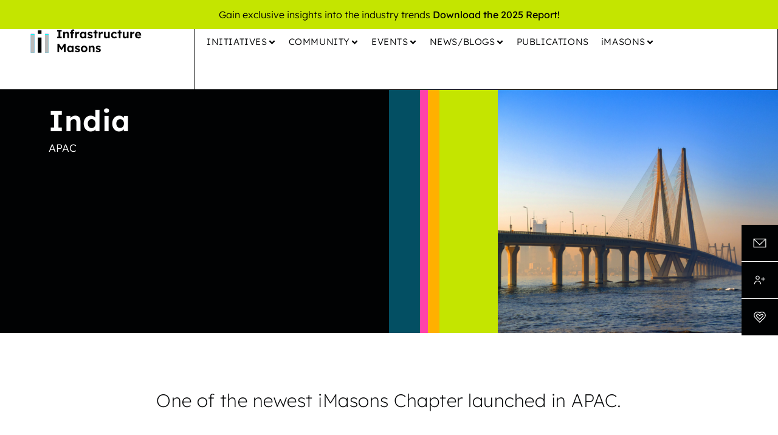

--- FILE ---
content_type: text/css
request_url: https://imasons.org/wp-content/plugins/jet-elements/assets/css/addons/jet-lottie.css?ver=2.7.12.1
body_size: -302
content:
.jet-lottie{display:inline-block}


--- FILE ---
content_type: text/css
request_url: https://imasons.org/wp-content/uploads/elementor/css/post-11.css?ver=1762333338
body_size: 518
content:
.elementor-kit-11{--e-global-color-primary:#010203;--e-global-color-secondary:#FFFFFF;--e-global-color-text:#010203;--e-global-color-accent:#61CE70;--e-global-color-fe2af8e:#00F9F2;--e-global-color-07680ce:#034F63;--e-global-color-917747f:#034F63;--e-global-color-17ad1ba:#160066;--e-global-color-161374f:#FF42AA;--e-global-color-c62191a:#510051;--e-global-color-7d1055f:#FFB000;--e-global-color-891bb0b:#B2001A;--e-global-color-f841a12:#C4E500;--e-global-color-03cb849:#005005;--e-global-color-49a5a0c:#ABABAB;--e-global-color-c9d4cff:#EEEEEE;--e-global-typography-primary-font-family:"Lexend_Deca";--e-global-typography-secondary-font-family:"Lexend_Deca";--e-global-typography-text-font-family:"Lexend_Deca";--e-global-typography-accent-font-family:"Lexend_Deca";color:var( --e-global-color-text );font-family:"Lexend_Deca", Sans-serif;font-size:1.1rem;font-weight:300;line-height:1.6em;}.elementor-kit-11 e-page-transition{background-color:#FFBC7D;}.elementor-kit-11 a{color:var( --e-global-color-917747f );}.elementor-kit-11 a:hover{color:#160066;}.elementor-kit-11 h1{font-size:3rem;font-weight:600;line-height:1.3em;letter-spacing:0.5px;}.elementor-kit-11 h2{font-size:2rem;font-weight:500;line-height:1.3em;letter-spacing:0.3px;}.elementor-kit-11 h3{font-size:1.8rem;font-weight:500;line-height:1.3em;}.elementor-kit-11 h4{font-size:1.4rem;font-weight:300;line-height:1.3em;}.elementor-kit-11 h5{font-size:1.1rem;font-weight:400;line-height:1.3em;}.elementor-kit-11 h6{font-size:1rem;font-weight:400;line-height:1.3em;}.elementor-section.elementor-section-boxed > .elementor-container{max-width:1140px;}.e-con{--container-max-width:1140px;}.elementor-widget:not(:last-child){margin-block-end:20px;}.elementor-element{--widgets-spacing:20px 20px;--widgets-spacing-row:20px;--widgets-spacing-column:20px;}{}h1.entry-title{display:var(--page-title-display);}@media(max-width:1024px){.elementor-section.elementor-section-boxed > .elementor-container{max-width:1024px;}.e-con{--container-max-width:1024px;}}@media(max-width:767px){.elementor-section.elementor-section-boxed > .elementor-container{max-width:767px;}.e-con{--container-max-width:767px;}}/* Start Custom Fonts CSS */@font-face {
	font-family: 'Lexend_Deca';
	font-style: normal;
	font-weight: 200;
	font-display: auto;
	src: url('/wp-content/uploads/2024/01/LexendDeca-ExtraLight.woff2') format('woff2'),
		url('https://imasons.org/wp-content/uploads/2024/01/LexendDeca-ExtraLight.woff') format('woff'),
		url('https://imasons.org/wp-content/uploads/2024/01/LexendDeca-ExtraLight.ttf') format('truetype');
}
@font-face {
	font-family: 'Lexend_Deca';
	font-style: normal;
	font-weight: 300;
	font-display: auto;
	src: url('/wp-content/uploads/2024/01/LexendDeca-Light.woff2') format('woff2'),
		url('https://imasons.org/wp-content/uploads/2024/01/LexendDeca-Light.woff') format('woff'),
		url('https://imasons.org/wp-content/uploads/2024/01/LexendDeca-Light.ttf') format('truetype');
}
@font-face {
	font-family: 'Lexend_Deca';
	font-style: normal;
	font-weight: 400;
	font-display: auto;
	src: url('/wp-content/uploads/2024/01/LexendDeca-Regular.woff2') format('woff2'),
		url('https://imasons.org/wp-content/uploads/2024/01/LexendDeca-Regular.woff') format('woff'),
		url('https://imasons.org/wp-content/uploads/2024/01/LexendDeca-Regular.ttf') format('truetype');
}
@font-face {
	font-family: 'Lexend_Deca';
	font-style: normal;
	font-weight: 500;
	font-display: auto;
	src: url('/wp-content/uploads/2024/01/LexendDeca-Medium.woff2') format('woff2'),
		url('https://imasons.org/wp-content/uploads/2024/01/LexendDeca-Medium.woff') format('woff'),
		url('https://imasons.org/wp-content/uploads/2024/01/LexendDeca-Medium.ttf') format('truetype');
}
@font-face {
	font-family: 'Lexend_Deca';
	font-style: normal;
	font-weight: 600;
	font-display: auto;
	src: url('/wp-content/uploads/2024/01/LexendDeca-SemiBold.woff2') format('woff2'),
		url('https://imasons.org/wp-content/uploads/2024/01/LexendDeca-SemiBold.woff') format('woff'),
		url('https://imasons.org/wp-content/uploads/2024/01/LexendDeca-SemiBold.ttf') format('truetype');
}
/* End Custom Fonts CSS */

--- FILE ---
content_type: text/css
request_url: https://imasons.org/wp-content/uploads/elementor/css/post-24522.css?ver=1762369152
body_size: 2136
content:
.elementor-24522 .elementor-element.elementor-element-574b2fc5{--display:flex;--flex-direction:row;--container-widget-width:calc( ( 1 - var( --container-widget-flex-grow ) ) * 100% );--container-widget-height:100%;--container-widget-flex-grow:1;--container-widget-align-self:stretch;--flex-wrap-mobile:wrap;--align-items:stretch;--gap:10px 10px;--row-gap:10px;--column-gap:10px;--margin-top:0px;--margin-bottom:80px;--margin-left:0px;--margin-right:0px;--padding-top:0px;--padding-bottom:0px;--padding-left:0px;--padding-right:0px;}.elementor-24522 .elementor-element.elementor-element-24a02b1f{--display:flex;--flex-direction:column;--container-widget-width:calc( ( 1 - var( --container-widget-flex-grow ) ) * 100% );--container-widget-height:initial;--container-widget-flex-grow:0;--container-widget-align-self:initial;--flex-wrap-mobile:wrap;--justify-content:center;--align-items:center;--gap:0px 0px;--row-gap:0px;--column-gap:0px;--padding-top:0px;--padding-bottom:0px;--padding-left:0px;--padding-right:0px;}.elementor-24522 .elementor-element.elementor-element-3c8581a6{--display:flex;--position:absolute;--flex-direction:row;--container-widget-width:calc( ( 1 - var( --container-widget-flex-grow ) ) * 100% );--container-widget-height:100%;--container-widget-flex-grow:1;--container-widget-align-self:stretch;--flex-wrap-mobile:wrap;--align-items:center;--z-index:10;}.elementor-24522 .elementor-element.elementor-element-7b29c39a{--display:flex;--padding-top:10px;--padding-bottom:10px;--padding-left:10px;--padding-right:10px;}.elementor-24522 .elementor-element.elementor-element-7b29c39a.e-con{--flex-grow:0;--flex-shrink:0;}.elementor-widget-heading .elementor-heading-title{font-family:var( --e-global-typography-primary-font-family ), Sans-serif;}.elementor-24522 .elementor-element.elementor-element-3830ef9e .elementor-heading-title{font-size:2.7em;color:var( --e-global-color-secondary );}.elementor-widget-text-editor{font-family:var( --e-global-typography-text-font-family ), Sans-serif;}.elementor-24522 .elementor-element.elementor-element-3712447f{color:var( --e-global-color-secondary );}.elementor-24522 .elementor-element.elementor-element-3797de35{--display:flex;--min-height:400px;--flex-direction:row;--container-widget-width:initial;--container-widget-height:100%;--container-widget-flex-grow:1;--container-widget-align-self:stretch;--flex-wrap-mobile:wrap;--justify-content:center;--gap:0px 0px;--row-gap:0px;--column-gap:0px;--margin-top:0px;--margin-bottom:0px;--margin-left:0px;--margin-right:0px;--padding-top:0px;--padding-bottom:0px;--padding-left:0px;--padding-right:0px;--z-index:2;}.elementor-24522 .elementor-element.elementor-element-6f0e7df9{--display:flex;--position:absolute;--min-height:400px;--flex-direction:row;--container-widget-width:initial;--container-widget-height:100%;--container-widget-flex-grow:1;--container-widget-align-self:stretch;--flex-wrap-mobile:wrap;--gap:0px 0px;--row-gap:0px;--column-gap:0px;--margin-top:0px;--margin-bottom:0px;--margin-left:0px;--margin-right:0px;--padding-top:0px;--padding-bottom:0px;--padding-left:0px;--padding-right:0px;top:0px;}.elementor-24522 .elementor-element.elementor-element-6f0e7df9:not(.elementor-motion-effects-element-type-background), .elementor-24522 .elementor-element.elementor-element-6f0e7df9 > .elementor-motion-effects-container > .elementor-motion-effects-layer{background-color:var( --e-global-color-f841a12 );}body:not(.rtl) .elementor-24522 .elementor-element.elementor-element-6f0e7df9{left:0px;}body.rtl .elementor-24522 .elementor-element.elementor-element-6f0e7df9{right:0px;}.elementor-24522 .elementor-element.elementor-element-317b1870{--display:flex;--position:absolute;--min-height:400px;--flex-direction:row;--container-widget-width:initial;--container-widget-height:100%;--container-widget-flex-grow:1;--container-widget-align-self:stretch;--flex-wrap-mobile:wrap;--gap:0px 0px;--row-gap:0px;--column-gap:0px;--margin-top:0px;--margin-bottom:0px;--margin-left:0px;--margin-right:0px;--padding-top:0px;--padding-bottom:0px;--padding-left:0px;--padding-right:0px;top:0px;}.elementor-24522 .elementor-element.elementor-element-317b1870:not(.elementor-motion-effects-element-type-background), .elementor-24522 .elementor-element.elementor-element-317b1870 > .elementor-motion-effects-container > .elementor-motion-effects-layer{background-color:var( --e-global-color-7d1055f );}body:not(.rtl) .elementor-24522 .elementor-element.elementor-element-317b1870{left:0px;}body.rtl .elementor-24522 .elementor-element.elementor-element-317b1870{right:0px;}.elementor-24522 .elementor-element.elementor-element-6bdd7459{--display:flex;--position:absolute;--min-height:400px;--flex-direction:row;--container-widget-width:initial;--container-widget-height:100%;--container-widget-flex-grow:1;--container-widget-align-self:stretch;--flex-wrap-mobile:wrap;--gap:0px 0px;--row-gap:0px;--column-gap:0px;--margin-top:0px;--margin-bottom:0px;--margin-left:0px;--margin-right:0px;--padding-top:0px;--padding-bottom:0px;--padding-left:0px;--padding-right:0px;top:0px;}.elementor-24522 .elementor-element.elementor-element-6bdd7459:not(.elementor-motion-effects-element-type-background), .elementor-24522 .elementor-element.elementor-element-6bdd7459 > .elementor-motion-effects-container > .elementor-motion-effects-layer{background-color:var( --e-global-color-161374f );}body:not(.rtl) .elementor-24522 .elementor-element.elementor-element-6bdd7459{left:0px;}body.rtl .elementor-24522 .elementor-element.elementor-element-6bdd7459{right:0px;}.elementor-24522 .elementor-element.elementor-element-4b550037{--display:flex;--position:absolute;--min-height:400px;--flex-direction:row;--container-widget-width:initial;--container-widget-height:100%;--container-widget-flex-grow:1;--container-widget-align-self:stretch;--flex-wrap-mobile:wrap;--gap:0px 0px;--row-gap:0px;--column-gap:0px;--margin-top:0px;--margin-bottom:0px;--margin-left:0px;--margin-right:0px;--padding-top:0px;--padding-bottom:0px;--padding-left:0px;--padding-right:0px;top:0px;}.elementor-24522 .elementor-element.elementor-element-4b550037:not(.elementor-motion-effects-element-type-background), .elementor-24522 .elementor-element.elementor-element-4b550037 > .elementor-motion-effects-container > .elementor-motion-effects-layer{background-color:var( --e-global-color-917747f );}body:not(.rtl) .elementor-24522 .elementor-element.elementor-element-4b550037{left:0px;}body.rtl .elementor-24522 .elementor-element.elementor-element-4b550037{right:0px;}.elementor-24522 .elementor-element.elementor-element-53ab3b04{--display:flex;--position:absolute;--min-height:400px;--flex-direction:row;--container-widget-width:initial;--container-widget-height:100%;--container-widget-flex-grow:1;--container-widget-align-self:stretch;--flex-wrap-mobile:wrap;--gap:0px 0px;--row-gap:0px;--column-gap:0px;--margin-top:0px;--margin-bottom:0px;--margin-left:0px;--margin-right:0px;--padding-top:0px;--padding-bottom:0px;--padding-left:0px;--padding-right:0px;top:0px;}.elementor-24522 .elementor-element.elementor-element-53ab3b04:not(.elementor-motion-effects-element-type-background), .elementor-24522 .elementor-element.elementor-element-53ab3b04 > .elementor-motion-effects-container > .elementor-motion-effects-layer{background-color:var( --e-global-color-primary );}body:not(.rtl) .elementor-24522 .elementor-element.elementor-element-53ab3b04{left:0px;}body.rtl .elementor-24522 .elementor-element.elementor-element-53ab3b04{right:0px;}.elementor-24522 .elementor-element.elementor-element-1e1eccf9{--display:flex;--position:absolute;--min-height:400px;--flex-direction:row;--container-widget-width:initial;--container-widget-height:100%;--container-widget-flex-grow:1;--container-widget-align-self:stretch;--flex-wrap-mobile:wrap;--gap:0px 0px;--row-gap:0px;--column-gap:0px;--margin-top:0px;--margin-bottom:0px;--margin-left:0px;--margin-right:0px;--padding-top:0px;--padding-bottom:0px;--padding-left:0px;--padding-right:0px;top:0px;--z-index:1;}.elementor-24522 .elementor-element.elementor-element-1e1eccf9:not(.elementor-motion-effects-element-type-background), .elementor-24522 .elementor-element.elementor-element-1e1eccf9 > .elementor-motion-effects-container > .elementor-motion-effects-layer{background-image:url("https://imasons.org/wp-content/uploads/2023/08/India-Local-Chapter-e1694117084225.png");background-position:center left;background-repeat:no-repeat;background-size:cover;}body:not(.rtl) .elementor-24522 .elementor-element.elementor-element-1e1eccf9{right:0px;}body.rtl .elementor-24522 .elementor-element.elementor-element-1e1eccf9{left:0px;}.elementor-24522 .elementor-element.elementor-element-46cf499c{--display:flex;--flex-direction:column;--container-widget-width:100%;--container-widget-height:initial;--container-widget-flex-grow:0;--container-widget-align-self:initial;--flex-wrap-mobile:wrap;--margin-top:60px;--margin-bottom:0px;--margin-left:0px;--margin-right:0px;}.elementor-24522 .elementor-element.elementor-element-3d8d9645{text-align:center;}.elementor-24522 .elementor-element.elementor-element-3d8d9645 .elementor-heading-title{font-size:1.7em;font-weight:200;line-height:1.4em;letter-spacing:0.5px;}.elementor-24522 .elementor-element.elementor-element-4d5075e2{--display:flex;--flex-direction:column;--container-widget-width:100%;--container-widget-height:initial;--container-widget-flex-grow:0;--container-widget-align-self:initial;--flex-wrap-mobile:wrap;--margin-top:30px;--margin-bottom:50px;--margin-left:0px;--margin-right:0px;}.elementor-24522 .elementor-element.elementor-element-4411ecee{text-align:center;}.elementor-24522 .elementor-element.elementor-element-fe4fd3c{--display:flex;--flex-direction:column;--container-widget-width:100%;--container-widget-height:initial;--container-widget-flex-grow:0;--container-widget-align-self:initial;--flex-wrap-mobile:wrap;--gap:50px 50px;--row-gap:50px;--column-gap:50px;--margin-top:-210px;--margin-bottom:30px;--margin-left:0px;--margin-right:0px;--padding-top:210px;--padding-bottom:0px;--padding-left:20px;--padding-right:20px;--z-index:9;}.elementor-24522 .elementor-element.elementor-element-cd5160e{--display:flex;border-style:solid;--border-style:solid;border-width:0px 0px 1px 0px;--border-top-width:0px;--border-right-width:0px;--border-bottom-width:1px;--border-left-width:0px;--border-radius:0px 0px 0px 0px;--padding-top:20px;--padding-bottom:20px;--padding-left:0px;--padding-right:0px;}.elementor-24522 .elementor-element.elementor-element-ce1001f{text-align:left;}.elementor-24522 .elementor-element.elementor-element-ce1001f .elementor-heading-title{font-weight:600;}.elementor-24522 .elementor-element.elementor-element-3dc5641{--display:grid;--e-con-grid-template-columns:repeat(4, 1fr);--e-con-grid-template-rows:repeat(1, 1fr);--grid-auto-flow:row;}.elementor-widget-jet-team-member .jet-team-member__name .jet-team-member__name-first{font-family:var( --e-global-typography-text-font-family ), Sans-serif;}.elementor-widget-jet-team-member .jet-team-member__name .jet-team-member__name-last{font-family:var( --e-global-typography-text-font-family ), Sans-serif;}.elementor-widget-jet-team-member .jet-team-member__position{font-family:var( --e-global-typography-text-font-family ), Sans-serif;}.elementor-widget-jet-team-member .jet-team-member__desc{font-family:var( --e-global-typography-primary-font-family ), Sans-serif;}.elementor-widget-jet-team-member  .jet-team-member__button{font-family:var( --e-global-typography-accent-font-family ), Sans-serif;}.elementor-24522 .elementor-element.elementor-element-f377271 .jet-team-member__image{width:250px;height:300px;padding:0px 12px 0px 0px;margin:0px 0px 20px 0px;}.elementor-24522 .elementor-element.elementor-element-f377271 .jet-team-member__name{text-align:left;order:1;}.elementor-24522 .elementor-element.elementor-element-f377271 .jet-team-member__position{align-self:center;text-align:left;order:2;}.elementor-24522 .elementor-element.elementor-element-f377271 .jet-team-member__desc{align-self:flex-start;text-align:left;order:3;}.elementor-24522 .elementor-element.elementor-element-f377271 .jet-team-member__socials{align-self:center;order:4;}.elementor-24522 .elementor-element.elementor-element-f377271 .jet-team-member__button-container{justify-content:center;order:5;}.elementor-24522 .elementor-element.elementor-element-f377271 .jet-team-member__cover{justify-content:center;}.elementor-24522 .elementor-element.elementor-element-b4fa1ca{--display:flex;border-style:solid;--border-style:solid;border-width:0px 0px 1px 0px;--border-top-width:0px;--border-right-width:0px;--border-bottom-width:1px;--border-left-width:0px;--border-radius:0px 0px 0px 0px;--padding-top:20px;--padding-bottom:20px;--padding-left:0px;--padding-right:0px;}.elementor-24522 .elementor-element.elementor-element-b71ff5a{text-align:left;}.elementor-24522 .elementor-element.elementor-element-b71ff5a .elementor-heading-title{font-weight:600;}.elementor-24522 .elementor-element.elementor-element-4545946f{--display:flex;--margin-top:0px;--margin-bottom:80px;--margin-left:0px;--margin-right:0px;}.elementor-24522 .elementor-element.elementor-element-2bf5c043{--display:flex;}.elementor-widget-jet-posts .jet-posts .entry-title, .elementor-widget-jet-posts .jet-posts .entry-title a{font-family:var( --e-global-typography-text-font-family ), Sans-serif;}.elementor-widget-jet-posts .jet-posts .post-meta{font-family:var( --e-global-typography-text-font-family ), Sans-serif;}.elementor-widget-jet-posts .jet-posts .entry-excerpt{font-family:var( --e-global-typography-text-font-family ), Sans-serif;}.elementor-widget-jet-posts  .jet-posts .jet-more{font-family:var( --e-global-typography-text-font-family ), Sans-serif;}.elementor-widget-jet-posts  .jet-posts .jet-posts__terms-link{font-family:var( --e-global-typography-accent-font-family ), Sans-serif;}.elementor-widget-jet-posts .jet-title-fields__item-label{font-family:var( --e-global-typography-primary-font-family ), Sans-serif;}.elementor-widget-jet-posts .jet-content-fields__item-label{font-family:var( --e-global-typography-primary-font-family ), Sans-serif;}.elementor-24522 .elementor-element.elementor-element-1e02f14e .jet-posts:not(.slick-slider) .jet-posts__item{max-width:calc( 100% / 3 );}.elementor-24522 .elementor-element.elementor-element-1e02f14e .jet-posts:not(.jet-equal-cols):not(.slick-slider) .jet-posts__item{flex:0 0 calc( 100% / 3 );-webkit-box-flex:0;-ms-flex:0 0 calc( 100% / 3 );}.elementor-24522 .elementor-element.elementor-element-1e02f14e .jet-posts .jet-posts__item{padding:0px 20px 10px 20px;}.elementor-24522 .elementor-element.elementor-element-1e02f14e .jet-posts{margin-right:-20px;margin-left:-20px;}.elementor-24522 .elementor-element.elementor-element-1e02f14e > .elementor-widget-container{border-style:none;}.elementor-24522 .elementor-element.elementor-element-1e02f14e .jet-posts .jet-posts__inner-box{border-style:solid;border-width:0px 0px 1px 0px;border-color:var( --e-global-color-primary );}.elementor-24522 .elementor-element.elementor-element-1e02f14e .jet-posts .post-thumbnail{margin:0px 0px 10px 0px;}.elementor-24522 .elementor-element.elementor-element-1e02f14e .jet-posts .entry-title a{color:var( --e-global-color-primary );}.elementor-24522 .elementor-element.elementor-element-1e02f14e .jet-posts .entry-title a:hover{color:var( --e-global-color-917747f );}.elementor-24522 .elementor-element.elementor-element-1e02f14e .jet-posts .entry-title{text-align:left;}.elementor-24522 .elementor-element.elementor-element-1e02f14e .jet-posts .post-meta a{color:var( --e-global-color-primary );}.elementor-24522 .elementor-element.elementor-element-1e02f14e .jet-posts .post-meta a:hover{color:var( --e-global-color-917747f );}.elementor-24522 .elementor-element.elementor-element-1e02f14e .jet-posts .post-meta{font-size:0.8em;text-align:left;}.elementor-24522 .elementor-element.elementor-element-1e02f14e .jet-posts .entry-excerpt{font-size:16px;font-weight:300;text-align:left;padding:0px 0px 0px 0px;margin:0px 0px 0px 0px;}.elementor-24522 .elementor-element.elementor-element-1e02f14e .jet-posts .jet-more{background-color:#FFFFFF00;color:var( --e-global-color-917747f );text-decoration:none;padding:20px 0px 20px 0px;border-radius:0px 0px 0px 0px;border-style:none;align-self:flex-start;}.elementor-24522 .elementor-element.elementor-element-1e02f14e  .jet-posts .jet-more{font-size:16px;font-weight:300;}.elementor-24522 .elementor-element.elementor-element-1e02f14e .jet-posts .jet-more:hover{text-decoration:none;}.elementor-24522 .elementor-element.elementor-element-1e02f14e .jet-carousel .jet-slick-dots li{padding-left:5px;padding-right:5px;}.elementor-24522 .elementor-element.elementor-element-1e02f14e .jet-carousel .jet-slick-dots{justify-content:center;}.elementor-24522 .elementor-element.elementor-element-1e02f14e .jet-title-fields__item-label{margin-right:5px;}.elementor-24522 .elementor-element.elementor-element-1e02f14e .jet-content-fields__item-label{margin-right:5px;}@media(max-width:1366px){.elementor-24522 .elementor-element.elementor-element-3dc5641{--grid-auto-flow:row;}}@media(min-width:768px){.elementor-24522 .elementor-element.elementor-element-7b29c39a{--width:38%;}.elementor-24522 .elementor-element.elementor-element-3797de35{--width:100%;}.elementor-24522 .elementor-element.elementor-element-6f0e7df9{--width:64%;}.elementor-24522 .elementor-element.elementor-element-317b1870{--width:56.5%;}.elementor-24522 .elementor-element.elementor-element-6bdd7459{--width:55%;}.elementor-24522 .elementor-element.elementor-element-4b550037{--width:54%;}.elementor-24522 .elementor-element.elementor-element-53ab3b04{--width:50%;}.elementor-24522 .elementor-element.elementor-element-1e1eccf9{--width:36%;}.elementor-24522 .elementor-element.elementor-element-46cf499c{--content-width:900px;}.elementor-24522 .elementor-element.elementor-element-4d5075e2{--content-width:700px;}}@media(max-width:1024px) and (min-width:768px){.elementor-24522 .elementor-element.elementor-element-7b29c39a{--width:46%;}.elementor-24522 .elementor-element.elementor-element-3797de35{--width:100%;}}@media(max-width:1024px){.elementor-24522 .elementor-element.elementor-element-574b2fc5{--margin-top:0px;--margin-bottom:80px;--margin-left:0px;--margin-right:0px;}.elementor-24522 .elementor-element.elementor-element-3830ef9e > .elementor-widget-container{padding:10px 10px 10px 10px;}.elementor-24522 .elementor-element.elementor-element-3712447f > .elementor-widget-container{padding:0px 0px 0px 10px;}.elementor-24522 .elementor-element.elementor-element-3797de35{--min-height:300px;}.elementor-24522 .elementor-element.elementor-element-6f0e7df9{--min-height:300px;}.elementor-24522 .elementor-element.elementor-element-317b1870{--min-height:300px;}.elementor-24522 .elementor-element.elementor-element-6bdd7459{--min-height:300px;}.elementor-24522 .elementor-element.elementor-element-4b550037{--min-height:300px;}.elementor-24522 .elementor-element.elementor-element-53ab3b04{--min-height:300px;}.elementor-24522 .elementor-element.elementor-element-1e1eccf9{--min-height:300px;}.elementor-24522 .elementor-element.elementor-element-1e1eccf9:not(.elementor-motion-effects-element-type-background), .elementor-24522 .elementor-element.elementor-element-1e1eccf9 > .elementor-motion-effects-container > .elementor-motion-effects-layer{background-position:center center;}.elementor-24522 .elementor-element.elementor-element-46cf499c{--padding-top:10px;--padding-bottom:10px;--padding-left:20px;--padding-right:20px;}.elementor-24522 .elementor-element.elementor-element-3d8d9645 .elementor-heading-title{font-size:1.5em;}.elementor-24522 .elementor-element.elementor-element-4d5075e2{--padding-top:10px;--padding-bottom:10px;--padding-left:20px;--padding-right:20px;}.elementor-24522 .elementor-element.elementor-element-fe4fd3c{--margin-top:-210px;--margin-bottom:90px;--margin-left:0px;--margin-right:0px;--padding-top:210px;--padding-bottom:0px;--padding-left:20px;--padding-right:20px;}.elementor-24522 .elementor-element.elementor-element-3dc5641{--grid-auto-flow:row;}.elementor-24522 .elementor-element.elementor-element-4545946f{--padding-top:0px;--padding-bottom:0px;--padding-left:20px;--padding-right:20px;}.elementor-24522 .elementor-element.elementor-element-1e02f14e .jet-posts .jet-posts__item{padding:0px 10px 10px 10px;}.elementor-24522 .elementor-element.elementor-element-1e02f14e .jet-posts{margin-right:-10px;margin-left:-10px;}}@media(max-width:767px){.elementor-24522 .elementor-element.elementor-element-574b2fc5{--margin-top:0px;--margin-bottom:40px;--margin-left:0px;--margin-right:0px;}.elementor-24522 .elementor-element.elementor-element-24a02b1f{--justify-content:flex-start;}.elementor-24522 .elementor-element.elementor-element-3c8581a6{--min-height:200px;top:30px;}.elementor-24522 .elementor-element.elementor-element-7b29c39a{--width:83%;--gap:0px 0px;--row-gap:0px;--column-gap:0px;}.elementor-24522 .elementor-element.elementor-element-3830ef9e .elementor-heading-title{font-size:1.8em;line-height:1.3em;}.elementor-24522 .elementor-element.elementor-element-3797de35{--width:100%;--min-height:250px;--flex-direction:row;--container-widget-width:initial;--container-widget-height:100%;--container-widget-flex-grow:1;--container-widget-align-self:stretch;--flex-wrap-mobile:wrap;}.elementor-24522 .elementor-element.elementor-element-6f0e7df9{--min-height:250px;}.elementor-24522 .elementor-element.elementor-element-317b1870{--width:90%;--min-height:250px;}.elementor-24522 .elementor-element.elementor-element-6bdd7459{--width:87%;--min-height:250px;}.elementor-24522 .elementor-element.elementor-element-4b550037{--width:86%;--min-height:250px;}.elementor-24522 .elementor-element.elementor-element-53ab3b04{--width:83%;--min-height:250px;}.elementor-24522 .elementor-element.elementor-element-1e1eccf9{--min-height:150px;}.elementor-24522 .elementor-element.elementor-element-3d8d9645{text-align:left;}.elementor-24522 .elementor-element.elementor-element-3d8d9645 .elementor-heading-title{font-size:1.3em;}.elementor-24522 .elementor-element.elementor-element-4d5075e2{--margin-top:30px;--margin-bottom:0px;--margin-left:0px;--margin-right:0px;}.elementor-24522 .elementor-element.elementor-element-fe4fd3c{--margin-top:50px;--margin-bottom:30px;--margin-left:0px;--margin-right:0px;--padding-top:0px;--padding-bottom:00px;--padding-left:20px;--padding-right:20px;}.elementor-24522 .elementor-element.elementor-element-ce1001f .elementor-heading-title{font-size:1.4em;}.elementor-24522 .elementor-element.elementor-element-3dc5641{--e-con-grid-template-columns:repeat(1, 1fr);--grid-auto-flow:row;}.elementor-24522 .elementor-element.elementor-element-b71ff5a .elementor-heading-title{font-size:1.4em;}.elementor-24522 .elementor-element.elementor-element-1e02f14e .jet-posts:not(.slick-slider) .jet-posts__item{max-width:calc( 100% / 1 );}.elementor-24522 .elementor-element.elementor-element-1e02f14e .jet-posts:not(.jet-equal-cols):not(.slick-slider) .jet-posts__item{flex:0 0 calc( 100% / 1 );-webkit-box-flex:0;-ms-flex:0 0 calc( 100% / 1 );}.elementor-24522 .elementor-element.elementor-element-1e02f14e .jet-posts .jet-posts__item{padding:0px 0px 40px 0px;}.elementor-24522 .elementor-element.elementor-element-1e02f14e .jet-posts{margin-right:-0px;margin-left:-0px;}}

--- FILE ---
content_type: text/css
request_url: https://imasons.org/wp-content/uploads/elementor/css/post-24170.css?ver=1762333339
body_size: 2506
content:
.elementor-24170 .elementor-element.elementor-element-d64250c{--display:flex;--flex-direction:column;--container-widget-width:100%;--container-widget-height:initial;--container-widget-flex-grow:0;--container-widget-align-self:initial;--flex-wrap-mobile:wrap;--justify-content:flex-start;}.elementor-24170 .elementor-element.elementor-element-d64250c:not(.elementor-motion-effects-element-type-background), .elementor-24170 .elementor-element.elementor-element-d64250c > .elementor-motion-effects-container > .elementor-motion-effects-layer{background-color:var( --e-global-color-f841a12 );}.elementor-widget-text-editor{font-family:var( --e-global-typography-text-font-family ), Sans-serif;}.elementor-24170 .elementor-element.elementor-element-c489895 > .elementor-widget-container{margin:0px 0px -16px 0px;}.elementor-24170 .elementor-element.elementor-element-c489895{text-align:center;font-family:"Lexend_Deca", Sans-serif;font-size:16px;font-weight:300;color:#000000;}.elementor-24170 .elementor-element.elementor-element-2e4bae60{--display:flex;--min-height:100px;--flex-direction:row;--container-widget-width:initial;--container-widget-height:100%;--container-widget-flex-grow:1;--container-widget-align-self:stretch;--flex-wrap-mobile:wrap;--justify-content:center;--gap:0px 0px;--row-gap:0px;--column-gap:0px;border-style:solid;--border-style:solid;border-width:0px 0px 1px 0px;--border-top-width:0px;--border-right-width:0px;--border-bottom-width:1px;--border-left-width:0px;border-color:var( --e-global-color-primary );--border-color:var( --e-global-color-primary );--margin-top:0px;--margin-bottom:0px;--margin-left:0px;--margin-right:0px;--padding-top:0px;--padding-bottom:0px;--padding-left:0px;--padding-right:0px;}.elementor-24170 .elementor-element.elementor-element-2e4bae60:not(.elementor-motion-effects-element-type-background), .elementor-24170 .elementor-element.elementor-element-2e4bae60 > .elementor-motion-effects-container > .elementor-motion-effects-layer{background-color:var( --e-global-color-secondary );}.elementor-24170 .elementor-element.elementor-element-71ccfde6{--display:flex;--justify-content:center;--align-items:center;--container-widget-width:calc( ( 1 - var( --container-widget-flex-grow ) ) * 100% );border-style:solid;--border-style:solid;border-width:0px 1px 0px 0px;--border-top-width:0px;--border-right-width:1px;--border-bottom-width:0px;--border-left-width:0px;border-color:var( --e-global-color-primary );--border-color:var( --e-global-color-primary );--border-radius:0px 0px 0px 0px;--padding-top:0px;--padding-bottom:0px;--padding-left:0px;--padding-right:0px;}.elementor-24170 .elementor-element.elementor-element-5f161b5f .jet-lottie{width:220px;}.elementor-24170 .elementor-element.elementor-element-575285a5{--display:flex;--justify-content:center;--align-items:flex-end;--container-widget-width:calc( ( 1 - var( --container-widget-flex-grow ) ) * 100% );border-style:solid;--border-style:solid;border-width:0px 1px 0px 0px;--border-top-width:0px;--border-right-width:1px;--border-bottom-width:0px;--border-left-width:0px;border-color:var( --e-global-color-primary );--border-color:var( --e-global-color-primary );--padding-top:0px;--padding-bottom:0px;--padding-left:10px;--padding-right:30px;}.elementor-widget-raven-advanced-nav-menu nav.raven-adnav-menu-main:not(.raven-adnav-menu-dropdown):not(.raven-adnav-menu-offcanvas) .raven-adnav-menu > li > a.raven-menu-item span.link-label{font-family:var( --e-global-typography-text-font-family ), Sans-serif;}.elementor-widget-raven-advanced-nav-menu nav.raven-adnav-menu-main:not(.raven-adnav-menu-dropdown):not(.raven-adnav-menu-offcanvas) ul.submenu > li > a.raven-submenu-item span.link-label{font-family:var( --e-global-typography-text-font-family ), Sans-serif;}.elementor-widget-raven-advanced-nav-menu nav.raven-adnav-menu-main.raven-adnav-menu-offcanvas ul.submenu > li > a.raven-submenu-item span.link-label{font-family:var( --e-global-typography-text-font-family ), Sans-serif;}
					.elementor-widget-raven-advanced-nav-menu nav.raven-adnav-menu-mobile ul.raven-adnav-menu li > a span.link-label,
					.elementor-widget-raven-advanced-nav-menu nav.raven-adnav-menu-main.raven-adnav-menu-dropdown ul.raven-adnav-menu li > a span.link-label,
					.elementor-widget-raven-advanced-nav-menu nav.raven-adnav-menu-main.raven-adnav-menu-offcanvas ul.raven-adnav-menu li > a span.link-label
				{font-family:var( --e-global-typography-text-font-family ), Sans-serif;}.elementor-24170 .elementor-element.elementor-element-b30cf1e nav.raven-adnav-menu-horizontal ul.submenu a.raven-link-item{justify-content:center;}.elementor-24170 .elementor-element.elementor-element-b30cf1e nav.raven-adnav-menu-vertical ul.submenu a.raven-link-item{justify-content:center;}.elementor-24170 .elementor-element.elementor-element-b30cf1e nav.raven-adnav-menu-offcanvas ul.submenu a.raven-link-item{justify-content:center;}.elementor-24170 .elementor-element.elementor-element-b30cf1e nav.raven-adnav-menu-mobile,.elementor-24170 .elementor-element.elementor-element-b30cf1e nav.raven-adnav-menu-main.raven-adnav-menu-dropdown,.elementor-24170 .elementor-element.elementor-element-b30cf1e nav.raven-adnav-menu-main.raven-adnav-menu-offcanvas{background-color:#000000;}.elementor-24170 .elementor-element.elementor-element-b30cf1e nav.raven-adnav-menu-main:not(.raven-adnav-menu-dropdown):not(.raven-adnav-menu-offcanvas) .raven-adnav-menu > li > a.raven-menu-item{font-size:15px;padding:10px 10px 10px 10px;}.elementor-24170 .elementor-element.elementor-element-b30cf1e nav.raven-adnav-menu-main:not(.raven-adnav-menu-dropdown):not(.raven-adnav-menu-offcanvas) .raven-adnav-menu > li > a.raven-menu-item svg.sub-arrow{width:15px;height:15px;}.elementor-24170 .elementor-element.elementor-element-b30cf1e nav.raven-adnav-menu-main:not(.raven-adnav-menu-dropdown):not(.raven-adnav-menu-offcanvas) .raven-adnav-menu > li > a.raven-menu-item .sub-arrow svg{width:15px;height:15px;}.elementor-24170 .elementor-element.elementor-element-b30cf1e nav.raven-adnav-menu-main:not(.raven-adnav-menu-dropdown):not(.raven-adnav-menu-offcanvas) .raven-adnav-menu > li > a.raven-menu-item span.link-label{font-weight:300;letter-spacing:0.6px;}.elementor-24170 .elementor-element.elementor-element-b30cf1e{--menu-item-gap:12px;--menu-items-bg-normal:#FFFFFF00;--menu-icon-color-normal:var( --e-global-color-secondary );--menu-icon-color-hover:var( --e-global-color-secondary );--menu-icon-color-active:var( --e-global-color-secondary );--submenu-spacing:29;}.elementor-24170 .elementor-element.elementor-element-b30cf1e nav.raven-adnav-menu-main:not(.raven-adnav-menu-dropdown):not(.raven-adnav-menu-offcanvas) .raven-adnav-menu > li > a:not(.active-link){color:var( --e-global-color-primary );background-color:#FFFFFF00;border-style:none;}.elementor-24170 .elementor-element.elementor-element-b30cf1e nav.raven-adnav-menu-main:not(.raven-adnav-menu-dropdown):not(.raven-adnav-menu-offcanvas) .raven-adnav-menu > li:hover > a:not(.active-link){color:var( --e-global-color-07680ce );background-color:#02010100;}.elementor-24170 .elementor-element.elementor-element-b30cf1e nav.raven-adnav-menu-main:not(.raven-adnav-menu-dropdown):not(.raven-adnav-menu-offcanvas) .raven-adnav-menu > li > a.active-link{color:var( --e-global-color-primary );}.elementor-24170 .elementor-element.elementor-element-b30cf1e nav.raven-adnav-menu-main:not(.raven-adnav-menu-dropdown):not(.raven-adnav-menu-offcanvas) ul.submenu > li > a.raven-submenu-item span.link-label{font-size:15px;font-weight:300;line-height:1.3em;}.elementor-24170 .elementor-element.elementor-element-b30cf1e nav.raven-adnav-menu-main.raven-adnav-menu-offcanvas ul.submenu > li:not(:last-of-type){margin-bottom:29px;border-bottom-style:none;}.elementor-24170 .elementor-element.elementor-element-b30cf1e nav.raven-adnav-menu-main:not(.raven-adnav-menu-dropdown):not(.raven-adnav-menu-offcanvas) ul.submenu > li > a.raven-submenu-item{padding:10px 10px 10px 10px;}.elementor-24170 .elementor-element.elementor-element-b30cf1e nav.raven-adnav-menu-main.raven-adnav-menu-vertical ul.submenu > li:not(:last-of-type){border-bottom-style:none;}.elementor-24170 .elementor-element.elementor-element-b30cf1e.submenu-position-bottom  nav.raven-adnav-menu-main.raven-adnav-menu-horizontal ul.submenu > li:not(:last-of-type){border-bottom-style:none;}.elementor-24170 .elementor-element.elementor-element-b30cf1e.submenu-position-top  nav.raven-adnav-menu-main.raven-adnav-menu-horizontal ul.submenu > li:not(:first-of-type){border-top-style:none;}.elementor-24170 .elementor-element.elementor-element-b30cf1e nav.raven-adnav-menu-main:not(.raven-adnav-menu-dropdown) ul.submenu > li > a.raven-submenu-item{color:#FFFFFF;background-color:#111111;}.elementor-24170 .elementor-element.elementor-element-b30cf1e nav.raven-adnav-menu-mobile ul.submenu > li > a.raven-submenu-item{color:#FFFFFF;background-color:#111111;}.elementor-24170 .elementor-element.elementor-element-b30cf1e nav.raven-adnav-menu-main:not(.raven-adnav-menu-dropdown) ul.submenu > li > a:hover:not(.active-link){color:var( --e-global-color-49a5a0c );}.elementor-24170 .elementor-element.elementor-element-b30cf1e nav.raven-adnav-menu-mobile ul.submenu > li > a:hover:not(.active-link){color:var( --e-global-color-49a5a0c );}.elementor-24170 .elementor-element.elementor-element-b30cf1e nav.raven-adnav-menu-main:not(.raven-adnav-menu-dropdown) ul.submenu > li > a.active-link{color:var( --e-global-color-secondary );}.elementor-24170 .elementor-element.elementor-element-b30cf1e nav.raven-adnav-menu-mobile ul.submenu > li > a.active-link{color:var( --e-global-color-secondary );}.elementor-24170 .elementor-element.elementor-element-b30cf1e nav.raven-adnav-menu-mobile ul.submenu > li.menu-item > a > *:first-child{margin-left:20px;}.elementor-24170 .elementor-element.elementor-element-b30cf1e nav.raven-adnav-menu-main.raven-adnav-menu-dropdown ul.submenu > li.menu-item > a > *:first-child{margin-left:20px;}.elementor-24170 .elementor-element.elementor-element-b30cf1e nav.raven-adnav-menu-main.raven-adnav-menu-offcanvas ul.submenu > li.menu-item > a > *:first-child{margin-left:20px;}.elementor-24170 .elementor-element.elementor-element-b30cf1e nav.raven-adnav-menu-mobile ul.raven-adnav-menu,.elementor-24170 .elementor-element.elementor-element-b30cf1e nav.raven-adnav-menu-main.raven-adnav-menu-dropdown ul.raven-adnav-menu,.elementor-24170 .elementor-element.elementor-element-b30cf1e nav.raven-adnav-menu-main.raven-adnav-menu-offcanvas ul.raven-adnav-menu{border-style:solid;}.elementor-24170 .elementor-element.elementor-element-b30cf1e nav.raven-adnav-menu-mobile .raven-adnav-menu li > a.raven-menu-item{color:#111111;}.elementor-24170 .elementor-element.elementor-element-b30cf1e nav.raven-adnav-menu-main.raven-adnav-menu-dropdown .raven-adnav-menu li > a.raven-menu-item{color:#111111;}.elementor-24170 .elementor-element.elementor-element-b30cf1e nav.raven-adnav-menu-main.raven-adnav-menu-offcanvas .raven-adnav-menu li > a.raven-menu-item{color:#111111;}.elementor-24170 .elementor-element.elementor-element-b30cf1e nav.raven-adnav-menu-mobile .raven-adnav-menu li > a.raven-menu-item:not(.active-link):hover{color:#666666;}.elementor-24170 .elementor-element.elementor-element-b30cf1e nav.raven-adnav-menu-main.raven-adnav-menu-dropdown .raven-adnav-menu li > a.raven-menu-item:not(.active-link):hover{color:#666666;}.elementor-24170 .elementor-element.elementor-element-b30cf1e nav.raven-adnav-menu-main.raven-adnav-menu-offcanvas .raven-adnav-menu li > a.raven-menu-item:not(.active-link):hover{color:#666666;}.elementor-24170 .elementor-element.elementor-element-b30cf1e nav.raven-adnav-menu-mobile .raven-adnav-menu li > a.raven-menu-item:not(.active-link).highlighted{color:#666666;}.elementor-24170 .elementor-element.elementor-element-b30cf1e nav.raven-adnav-menu-main.raven-adnav-menu-dropdown .raven-adnav-menu li > a.raven-menu-item:not(.active-link).highlighted{color:#666666;}.elementor-24170 .elementor-element.elementor-element-b30cf1e nav.raven-adnav-menu-main.raven-adnav-menu-offcanvas .raven-adnav-menu li > a.raven-menu-item:not(.active-link).highlighted{color:#666666;}.elementor-24170 .elementor-element.elementor-element-b30cf1e .raven-adnav-menu-mobile .raven-adnav-menu li > a.active-link{color:#666666;}.elementor-24170 .elementor-element.elementor-element-b30cf1e nav.raven-adnav-menu-main.raven-adnav-menu-dropdown .raven-adnav-menu li > a.active-link{color:#666666;}.elementor-24170 .elementor-element.elementor-element-b30cf1e nav.raven-adnav-menu-main.raven-adnav-menu-offcanvas .raven-adnav-menu li > a.active-link{color:#666666;}.elementor-24170 .elementor-element.elementor-element-b30cf1e .raven-adnav-menu-toggle-button{padding:10px 10px 10px 10px;}.elementor-24170 .elementor-element.elementor-element-b30cf1e .raven-adnav-menu-toggle{text-align:center;}.elementor-24170 .elementor-element.elementor-element-b30cf1e .raven-adnav-menu-close-button{color:#111111;}.elementor-24170 .elementor-element.elementor-element-b30cf1e .raven-adnav-menu-close-button:hover{color:#BBBBBB;}.elementor-24170 .elementor-element.elementor-element-404029b nav.raven-adnav-menu-horizontal ul.submenu a.raven-link-item{justify-content:center;}.elementor-24170 .elementor-element.elementor-element-404029b nav.raven-adnav-menu-vertical ul.submenu a.raven-link-item{justify-content:center;}.elementor-24170 .elementor-element.elementor-element-404029b nav.raven-adnav-menu-offcanvas ul.submenu a.raven-link-item{justify-content:center;}.elementor-24170 .elementor-element.elementor-element-404029b nav.raven-adnav-menu-mobile,.elementor-24170 .elementor-element.elementor-element-404029b nav.raven-adnav-menu-main.raven-adnav-menu-dropdown,.elementor-24170 .elementor-element.elementor-element-404029b nav.raven-adnav-menu-main.raven-adnav-menu-offcanvas{background-color:#000000;}.elementor-24170 .elementor-element.elementor-element-404029b nav.raven-adnav-menu-main:not(.raven-adnav-menu-dropdown):not(.raven-adnav-menu-offcanvas) .raven-adnav-menu > li > a.raven-menu-item{font-size:15px;padding:10px 10px 10px 10px;}.elementor-24170 .elementor-element.elementor-element-404029b nav.raven-adnav-menu-main:not(.raven-adnav-menu-dropdown):not(.raven-adnav-menu-offcanvas) .raven-adnav-menu > li > a.raven-menu-item svg.sub-arrow{width:15px;height:15px;}.elementor-24170 .elementor-element.elementor-element-404029b nav.raven-adnav-menu-main:not(.raven-adnav-menu-dropdown):not(.raven-adnav-menu-offcanvas) .raven-adnav-menu > li > a.raven-menu-item .sub-arrow svg{width:15px;height:15px;}.elementor-24170 .elementor-element.elementor-element-404029b nav.raven-adnav-menu-main:not(.raven-adnav-menu-dropdown):not(.raven-adnav-menu-offcanvas) .raven-adnav-menu > li > a.raven-menu-item span.link-label{font-weight:300;letter-spacing:0.6px;}.elementor-24170 .elementor-element.elementor-element-404029b nav.raven-adnav-menu-main:not(.raven-adnav-menu-dropdown):not(.raven-adnav-menu-offcanvas) .raven-adnav-menu > li > a:not(.active-link){color:var( --e-global-color-primary );background-color:#FFFFFF00;border-style:none;}.elementor-24170 .elementor-element.elementor-element-404029b{--menu-items-bg-normal:#FFFFFF00;--menu-icon-color-normal:var( --e-global-color-secondary );--menu-icon-color-hover:var( --e-global-color-secondary );--menu-icon-color-active:var( --e-global-color-secondary );--submenu-spacing:29;}.elementor-24170 .elementor-element.elementor-element-404029b nav.raven-adnav-menu-main:not(.raven-adnav-menu-dropdown):not(.raven-adnav-menu-offcanvas) .raven-adnav-menu > li:hover > a:not(.active-link){color:var( --e-global-color-07680ce );background-color:#02010100;}.elementor-24170 .elementor-element.elementor-element-404029b nav.raven-adnav-menu-main:not(.raven-adnav-menu-dropdown):not(.raven-adnav-menu-offcanvas) .raven-adnav-menu > li > a.active-link{color:var( --e-global-color-primary );}.elementor-24170 .elementor-element.elementor-element-404029b nav.raven-adnav-menu-main:not(.raven-adnav-menu-dropdown):not(.raven-adnav-menu-offcanvas) ul.submenu > li > a.raven-submenu-item span.link-label{font-size:15px;font-weight:300;line-height:1.3em;}.elementor-24170 .elementor-element.elementor-element-404029b nav.raven-adnav-menu-main.raven-adnav-menu-offcanvas ul.submenu > li:not(:last-of-type){margin-bottom:29px;border-bottom-style:none;}.elementor-24170 .elementor-element.elementor-element-404029b nav.raven-adnav-menu-main:not(.raven-adnav-menu-dropdown):not(.raven-adnav-menu-offcanvas) ul.submenu > li > a.raven-submenu-item{padding:10px 10px 10px 10px;}.elementor-24170 .elementor-element.elementor-element-404029b nav.raven-adnav-menu-main.raven-adnav-menu-vertical ul.submenu > li:not(:last-of-type){border-bottom-style:none;}.elementor-24170 .elementor-element.elementor-element-404029b.submenu-position-bottom  nav.raven-adnav-menu-main.raven-adnav-menu-horizontal ul.submenu > li:not(:last-of-type){border-bottom-style:none;}.elementor-24170 .elementor-element.elementor-element-404029b.submenu-position-top  nav.raven-adnav-menu-main.raven-adnav-menu-horizontal ul.submenu > li:not(:first-of-type){border-top-style:none;}.elementor-24170 .elementor-element.elementor-element-404029b nav.raven-adnav-menu-main:not(.raven-adnav-menu-dropdown) ul.submenu > li > a.raven-submenu-item{color:#FFFFFF;background-color:#111111;}.elementor-24170 .elementor-element.elementor-element-404029b nav.raven-adnav-menu-mobile ul.submenu > li > a.raven-submenu-item{color:#FFFFFF;background-color:#111111;}.elementor-24170 .elementor-element.elementor-element-404029b nav.raven-adnav-menu-main:not(.raven-adnav-menu-dropdown) ul.submenu > li > a:hover:not(.active-link){color:var( --e-global-color-49a5a0c );}.elementor-24170 .elementor-element.elementor-element-404029b nav.raven-adnav-menu-mobile ul.submenu > li > a:hover:not(.active-link){color:var( --e-global-color-49a5a0c );}.elementor-24170 .elementor-element.elementor-element-404029b nav.raven-adnav-menu-main:not(.raven-adnav-menu-dropdown) ul.submenu > li > a.active-link{color:var( --e-global-color-secondary );}.elementor-24170 .elementor-element.elementor-element-404029b nav.raven-adnav-menu-mobile ul.submenu > li > a.active-link{color:var( --e-global-color-secondary );}.elementor-24170 .elementor-element.elementor-element-404029b nav.raven-adnav-menu-mobile ul.submenu > li.menu-item > a > *:first-child{margin-left:20px;}.elementor-24170 .elementor-element.elementor-element-404029b nav.raven-adnav-menu-main.raven-adnav-menu-dropdown ul.submenu > li.menu-item > a > *:first-child{margin-left:20px;}.elementor-24170 .elementor-element.elementor-element-404029b nav.raven-adnav-menu-main.raven-adnav-menu-offcanvas ul.submenu > li.menu-item > a > *:first-child{margin-left:20px;}.elementor-24170 .elementor-element.elementor-element-404029b nav.raven-adnav-menu-mobile ul.raven-adnav-menu,.elementor-24170 .elementor-element.elementor-element-404029b nav.raven-adnav-menu-main.raven-adnav-menu-dropdown ul.raven-adnav-menu,.elementor-24170 .elementor-element.elementor-element-404029b nav.raven-adnav-menu-main.raven-adnav-menu-offcanvas ul.raven-adnav-menu{border-style:solid;}.elementor-24170 .elementor-element.elementor-element-404029b nav.raven-adnav-menu-mobile .raven-adnav-menu li > a.raven-menu-item{color:#111111;}.elementor-24170 .elementor-element.elementor-element-404029b nav.raven-adnav-menu-main.raven-adnav-menu-dropdown .raven-adnav-menu li > a.raven-menu-item{color:#111111;}.elementor-24170 .elementor-element.elementor-element-404029b nav.raven-adnav-menu-main.raven-adnav-menu-offcanvas .raven-adnav-menu li > a.raven-menu-item{color:#111111;}.elementor-24170 .elementor-element.elementor-element-404029b nav.raven-adnav-menu-mobile .raven-adnav-menu li > a.raven-menu-item:not(.active-link):hover{color:#666666;}.elementor-24170 .elementor-element.elementor-element-404029b nav.raven-adnav-menu-main.raven-adnav-menu-dropdown .raven-adnav-menu li > a.raven-menu-item:not(.active-link):hover{color:#666666;}.elementor-24170 .elementor-element.elementor-element-404029b nav.raven-adnav-menu-main.raven-adnav-menu-offcanvas .raven-adnav-menu li > a.raven-menu-item:not(.active-link):hover{color:#666666;}.elementor-24170 .elementor-element.elementor-element-404029b nav.raven-adnav-menu-mobile .raven-adnav-menu li > a.raven-menu-item:not(.active-link).highlighted{color:#666666;}.elementor-24170 .elementor-element.elementor-element-404029b nav.raven-adnav-menu-main.raven-adnav-menu-dropdown .raven-adnav-menu li > a.raven-menu-item:not(.active-link).highlighted{color:#666666;}.elementor-24170 .elementor-element.elementor-element-404029b nav.raven-adnav-menu-main.raven-adnav-menu-offcanvas .raven-adnav-menu li > a.raven-menu-item:not(.active-link).highlighted{color:#666666;}.elementor-24170 .elementor-element.elementor-element-404029b .raven-adnav-menu-mobile .raven-adnav-menu li > a.active-link{color:#666666;}.elementor-24170 .elementor-element.elementor-element-404029b nav.raven-adnav-menu-main.raven-adnav-menu-dropdown .raven-adnav-menu li > a.active-link{color:#666666;}.elementor-24170 .elementor-element.elementor-element-404029b nav.raven-adnav-menu-main.raven-adnav-menu-offcanvas .raven-adnav-menu li > a.active-link{color:#666666;}.elementor-24170 .elementor-element.elementor-element-404029b .raven-adnav-menu-toggle-button{padding:10px 10px 10px 10px;}.elementor-24170 .elementor-element.elementor-element-404029b .raven-adnav-menu-toggle{text-align:center;}.elementor-24170 .elementor-element.elementor-element-404029b .raven-adnav-menu-close-button{color:#111111;}.elementor-24170 .elementor-element.elementor-element-404029b .raven-adnav-menu-close-button:hover{color:#BBBBBB;}.elementor-24170 .elementor-element.elementor-element-6c1b2b4{--display:flex;--flex-direction:row;--container-widget-width:calc( ( 1 - var( --container-widget-flex-grow ) ) * 100% );--container-widget-height:100%;--container-widget-flex-grow:1;--container-widget-align-self:stretch;--flex-wrap-mobile:wrap;--justify-content:center;--align-items:center;--gap:0px 0px;--row-gap:0px;--column-gap:0px;border-style:solid;--border-style:solid;border-width:0px 1px 0px 0px;--border-top-width:0px;--border-right-width:1px;--border-bottom-width:0px;--border-left-width:0px;border-color:var( --e-global-color-primary );--border-color:var( --e-global-color-primary );--border-radius:0px 1px 0px 0px;--padding-top:0px;--padding-bottom:0px;--padding-left:0px;--padding-right:0px;}.elementor-24170 .elementor-element.elementor-element-6c1b2b4.e-con{--flex-grow:0;--flex-shrink:0;}.elementor-widget-button .elementor-button{font-family:var( --e-global-typography-accent-font-family ), Sans-serif;}.elementor-24170 .elementor-element.elementor-element-65adbd77 .elementor-button{background-color:#D5D5D5;font-size:15px;font-weight:300;text-transform:uppercase;letter-spacing:0.6px;fill:var( --e-global-color-text );color:var( --e-global-color-text );border-style:none;border-radius:0px 0px 0px 0px;padding:42px 20px 42px 20px;}.elementor-24170 .elementor-element.elementor-element-65adbd77 .elementor-button:hover, .elementor-24170 .elementor-element.elementor-element-65adbd77 .elementor-button:focus{background-color:var( --e-global-color-primary );color:var( --e-global-color-secondary );}.elementor-24170 .elementor-element.elementor-element-65adbd77{width:100%;max-width:100%;}.elementor-24170 .elementor-element.elementor-element-65adbd77 .elementor-button:hover svg, .elementor-24170 .elementor-element.elementor-element-65adbd77 .elementor-button:focus svg{fill:var( --e-global-color-secondary );}.elementor-24170 .elementor-element.elementor-element-1aca2666{--display:flex;--justify-content:center;--align-items:center;--container-widget-width:calc( ( 1 - var( --container-widget-flex-grow ) ) * 100% );--gap:0px 0px;--row-gap:0px;--column-gap:0px;border-style:solid;--border-style:solid;border-width:0px 0px 0px 0px;--border-top-width:0px;--border-right-width:0px;--border-bottom-width:0px;--border-left-width:0px;border-color:var( --e-global-color-primary );--border-color:var( --e-global-color-primary );--padding-top:0px;--padding-bottom:0px;--padding-left:0px;--padding-right:0px;}.elementor-24170 .elementor-element.elementor-element-1aca2666:not(.elementor-motion-effects-element-type-background), .elementor-24170 .elementor-element.elementor-element-1aca2666 > .elementor-motion-effects-container > .elementor-motion-effects-layer{background-color:var( --e-global-color-primary );}.elementor-24170 .elementor-element.elementor-element-1aca2666.e-con{--flex-grow:0;--flex-shrink:0;}.elementor-24170 .elementor-element.elementor-element-3456e0fd .elementor-button{background-color:var( --e-global-color-text );font-size:15px;font-weight:300;text-transform:uppercase;letter-spacing:0.6px;fill:var( --e-global-color-secondary );color:var( --e-global-color-secondary );border-style:none;border-radius:0px 0px 0px 0px;padding:42px 20px 42px 20px;}.elementor-24170 .elementor-element.elementor-element-3456e0fd .elementor-button:hover, .elementor-24170 .elementor-element.elementor-element-3456e0fd .elementor-button:focus{background-color:var( --e-global-color-49a5a0c );color:var( --e-global-color-primary );}.elementor-24170 .elementor-element.elementor-element-3456e0fd{width:100%;max-width:100%;}.elementor-24170 .elementor-element.elementor-element-3456e0fd .elementor-button:hover svg, .elementor-24170 .elementor-element.elementor-element-3456e0fd .elementor-button:focus svg{fill:var( --e-global-color-primary );}.elementor-theme-builder-content-area{height:400px;}.elementor-location-header:before, .elementor-location-footer:before{content:"";display:table;clear:both;}@media(max-width:1024px){.elementor-24170 .elementor-element.elementor-element-2e4bae60{--padding-top:0px;--padding-bottom:0px;--padding-left:10px;--padding-right:0px;}.elementor-24170 .elementor-element.elementor-element-71ccfde6{--justify-content:center;--align-items:flex-start;--container-widget-width:calc( ( 1 - var( --container-widget-flex-grow ) ) * 100% );}.elementor-24170 .elementor-element.elementor-element-575285a5{--justify-content:center;}.elementor-24170 .elementor-element.elementor-element-575285a5.e-con{--order:4;}.elementor-24170 .elementor-element.elementor-element-b30cf1e nav.raven-adnav-menu-horizontal ul.submenu a.raven-link-item{justify-content:flex-start;}.elementor-24170 .elementor-element.elementor-element-b30cf1e nav.raven-adnav-menu-vertical ul.submenu a.raven-link-item{justify-content:flex-start;}.elementor-24170 .elementor-element.elementor-element-b30cf1e nav.raven-adnav-menu-offcanvas ul.submenu a.raven-link-item{justify-content:flex-start;}.elementor-24170 .elementor-element.elementor-element-b30cf1e nav.raven-adnav-menu-mobile .raven-adnav-menu li > a.raven-menu-item{padding:20px 0px 0px 0px;}.elementor-24170 .elementor-element.elementor-element-b30cf1e nav.raven-adnav-menu-main.raven-adnav-menu-dropdown .raven-adnav-menu li > a.raven-menu-item{padding:20px 0px 0px 0px;}.elementor-24170 .elementor-element.elementor-element-b30cf1e.dropdown-item-align-flex-end .raven-adnav-menu-dropdown .raven-menu-item.has-submenu .sub-arrow{left:0px;right:100%;margin-top:calc( calc( 20px - 0px ) / 2 );}.elementor-24170 .elementor-element.elementor-element-b30cf1e.dropdown-item-align-flex-start .raven-adnav-menu-dropdown .raven-menu-item.has-submenu .sub-arrow{right:0px;margin-top:calc( calc( 20px - 0px ) / 2 );}.elementor-24170 .elementor-element.elementor-element-b30cf1e.dropdown-item-align-center .raven-adnav-menu-dropdown .raven-menu-item.has-submenu .sub-arrow{right:0px;margin-top:calc( calc( 20px - 0px ) / 2 );}.elementor-24170 .elementor-element.elementor-element-b30cf1e nav.raven-adnav-menu-main.raven-adnav-menu-offcanvas .raven-adnav-menu li > a.raven-menu-item{padding:20px 0px 0px 0px;}.elementor-24170 .elementor-element.elementor-element-b30cf1e.dropdown-item-align-flex-end .raven-adnav-menu-offcanvas .raven-menu-item.has-submenu .sub-arrow{left:0px;right:100%;margin-top:calc( calc( 20px - 0px ) / 2 );}.elementor-24170 .elementor-element.elementor-element-b30cf1e.dropdown-item-align-flex-start .raven-adnav-menu-offcanvas .raven-menu-item.has-submenu .sub-arrow{right:0px;margin-top:calc( calc( 20px - 0px ) / 2 );}.elementor-24170 .elementor-element.elementor-element-b30cf1e.dropdown-item-align-center .raven-adnav-menu-offcanvas .raven-menu-item.has-submenu .sub-arrow{right:0px;margin-top:calc( calc( 20px - 0px ) / 2 );}.elementor-24170 .elementor-element.elementor-element-b30cf1e.dropdown-item-align-flex-end .raven-adnav-menu-full-screen .raven-menu-item.has-submenu .sub-arrow{left:0px;right:100%;margin-top:calc( calc( 20px - 0px ) / 2 );}.elementor-24170 .elementor-element.elementor-element-b30cf1e.dropdown-item-align-flex-start .raven-adnav-menu-full-screen .raven-menu-item.has-submenu .sub-arrow{right:0px;margin-top:calc( calc( 20px - 0px ) / 2 );}.elementor-24170 .elementor-element.elementor-element-b30cf1e.dropdown-item-align-center .raven-adnav-menu-full-screen .raven-menu-item.has-submenu .sub-arrow{right:0px;margin-top:calc( calc( 20px - 0px ) / 2 );}.elementor-24170 .elementor-element.elementor-element-b30cf1e.dropdown-item-align-flex-end .raven-adnav-menu-side .raven-menu-item.has-submenu .sub-arrow{left:0px;right:100%;margin-top:calc( calc( 20px - 0px ) / 2 );}.elementor-24170 .elementor-element.elementor-element-b30cf1e.dropdown-item-align-flex-start .raven-adnav-menu-side .raven-menu-item.has-submenu .sub-arrow{right:0px;margin-top:calc( calc( 20px - 0px ) / 2 );}.elementor-24170 .elementor-element.elementor-element-b30cf1e.dropdown-item-align-center .raven-adnav-menu-side .raven-menu-item.has-submenu .sub-arrow{right:0px;margin-top:calc( calc( 20px - 0px ) / 2 );}.elementor-24170 .elementor-element.elementor-element-b30cf1e:not(.raven-nav-menu-stretch) nav.raven-adnav-menu-mobile{margin-top:23px;}.elementor-24170 .elementor-element.elementor-element-b30cf1e.raven-nav-menu-stretch nav.raven-adnav-menu-mobile{top:auto !important;margin-top:23px;}.elementor-24170 .elementor-element.elementor-element-b30cf1e:not(.raven-nav-menu-stretch) nav.raven-adnav-menu-main.raven-adnav-menu-dropdown{margin-top:23px;}.elementor-24170 .elementor-element.elementor-element-b30cf1e.raven-nav-menu-stretch nav.raven-adnav-menu-main.raven-adnav-menu-dropdown{top:auto !important;margin-top:23px;}.elementor-24170 .elementor-element.elementor-element-b30cf1e nav.raven-adnav-menu-mobile ul.raven-adnav-menu,.elementor-24170 .elementor-element.elementor-element-b30cf1e nav.raven-adnav-menu-main.raven-adnav-menu-dropdown ul.raven-adnav-menu,.elementor-24170 .elementor-element.elementor-element-b30cf1e nav.raven-adnav-menu-main.raven-adnav-menu-offcanvas ul.raven-adnav-menu{border-width:1px 0px 0px 0px;}.elementor-24170 .elementor-element.elementor-element-404029b nav.raven-adnav-menu-horizontal ul.submenu a.raven-link-item{justify-content:flex-start;}.elementor-24170 .elementor-element.elementor-element-404029b nav.raven-adnav-menu-vertical ul.submenu a.raven-link-item{justify-content:flex-start;}.elementor-24170 .elementor-element.elementor-element-404029b nav.raven-adnav-menu-offcanvas ul.submenu a.raven-link-item{justify-content:flex-start;}.elementor-24170 .elementor-element.elementor-element-404029b nav.raven-adnav-menu-mobile .raven-adnav-menu li > a.raven-menu-item{padding:20px 0px 0px 0px;}.elementor-24170 .elementor-element.elementor-element-404029b nav.raven-adnav-menu-main.raven-adnav-menu-dropdown .raven-adnav-menu li > a.raven-menu-item{padding:20px 0px 0px 0px;}.elementor-24170 .elementor-element.elementor-element-404029b.dropdown-item-align-flex-end .raven-adnav-menu-dropdown .raven-menu-item.has-submenu .sub-arrow{left:0px;right:100%;margin-top:calc( calc( 20px - 0px ) / 2 );}.elementor-24170 .elementor-element.elementor-element-404029b.dropdown-item-align-flex-start .raven-adnav-menu-dropdown .raven-menu-item.has-submenu .sub-arrow{right:0px;margin-top:calc( calc( 20px - 0px ) / 2 );}.elementor-24170 .elementor-element.elementor-element-404029b.dropdown-item-align-center .raven-adnav-menu-dropdown .raven-menu-item.has-submenu .sub-arrow{right:0px;margin-top:calc( calc( 20px - 0px ) / 2 );}.elementor-24170 .elementor-element.elementor-element-404029b nav.raven-adnav-menu-main.raven-adnav-menu-offcanvas .raven-adnav-menu li > a.raven-menu-item{padding:20px 0px 0px 0px;}.elementor-24170 .elementor-element.elementor-element-404029b.dropdown-item-align-flex-end .raven-adnav-menu-offcanvas .raven-menu-item.has-submenu .sub-arrow{left:0px;right:100%;margin-top:calc( calc( 20px - 0px ) / 2 );}.elementor-24170 .elementor-element.elementor-element-404029b.dropdown-item-align-flex-start .raven-adnav-menu-offcanvas .raven-menu-item.has-submenu .sub-arrow{right:0px;margin-top:calc( calc( 20px - 0px ) / 2 );}.elementor-24170 .elementor-element.elementor-element-404029b.dropdown-item-align-center .raven-adnav-menu-offcanvas .raven-menu-item.has-submenu .sub-arrow{right:0px;margin-top:calc( calc( 20px - 0px ) / 2 );}.elementor-24170 .elementor-element.elementor-element-404029b.dropdown-item-align-flex-end .raven-adnav-menu-full-screen .raven-menu-item.has-submenu .sub-arrow{left:0px;right:100%;margin-top:calc( calc( 20px - 0px ) / 2 );}.elementor-24170 .elementor-element.elementor-element-404029b.dropdown-item-align-flex-start .raven-adnav-menu-full-screen .raven-menu-item.has-submenu .sub-arrow{right:0px;margin-top:calc( calc( 20px - 0px ) / 2 );}.elementor-24170 .elementor-element.elementor-element-404029b.dropdown-item-align-center .raven-adnav-menu-full-screen .raven-menu-item.has-submenu .sub-arrow{right:0px;margin-top:calc( calc( 20px - 0px ) / 2 );}.elementor-24170 .elementor-element.elementor-element-404029b.dropdown-item-align-flex-end .raven-adnav-menu-side .raven-menu-item.has-submenu .sub-arrow{left:0px;right:100%;margin-top:calc( calc( 20px - 0px ) / 2 );}.elementor-24170 .elementor-element.elementor-element-404029b.dropdown-item-align-flex-start .raven-adnav-menu-side .raven-menu-item.has-submenu .sub-arrow{right:0px;margin-top:calc( calc( 20px - 0px ) / 2 );}.elementor-24170 .elementor-element.elementor-element-404029b.dropdown-item-align-center .raven-adnav-menu-side .raven-menu-item.has-submenu .sub-arrow{right:0px;margin-top:calc( calc( 20px - 0px ) / 2 );}.elementor-24170 .elementor-element.elementor-element-404029b:not(.raven-nav-menu-stretch) nav.raven-adnav-menu-mobile{margin-top:23px;}.elementor-24170 .elementor-element.elementor-element-404029b.raven-nav-menu-stretch nav.raven-adnav-menu-mobile{top:auto !important;margin-top:23px;}.elementor-24170 .elementor-element.elementor-element-404029b:not(.raven-nav-menu-stretch) nav.raven-adnav-menu-main.raven-adnav-menu-dropdown{margin-top:23px;}.elementor-24170 .elementor-element.elementor-element-404029b.raven-nav-menu-stretch nav.raven-adnav-menu-main.raven-adnav-menu-dropdown{top:auto !important;margin-top:23px;}.elementor-24170 .elementor-element.elementor-element-404029b nav.raven-adnav-menu-mobile ul.raven-adnav-menu,.elementor-24170 .elementor-element.elementor-element-404029b nav.raven-adnav-menu-main.raven-adnav-menu-dropdown ul.raven-adnav-menu,.elementor-24170 .elementor-element.elementor-element-404029b nav.raven-adnav-menu-main.raven-adnav-menu-offcanvas ul.raven-adnav-menu{border-width:1px 0px 0px 0px;}.elementor-24170 .elementor-element.elementor-element-1aca2666{border-width:0px 1px 0px 0px;--border-top-width:0px;--border-right-width:1px;--border-bottom-width:0px;--border-left-width:0px;}}@media(max-width:767px){.elementor-24170 .elementor-element.elementor-element-c489895{font-size:14px;line-height:1.3em;}.elementor-24170 .elementor-element.elementor-element-2e4bae60{--width:100%;}.elementor-24170 .elementor-element.elementor-element-71ccfde6{--width:80%;--justify-content:center;--align-items:flex-start;--container-widget-width:calc( ( 1 - var( --container-widget-flex-grow ) ) * 100% );border-width:0px 0px 0px 0px;--border-top-width:0px;--border-right-width:0px;--border-bottom-width:0px;--border-left-width:0px;}.elementor-24170 .elementor-element.elementor-element-575285a5{--width:20%;border-width:0px 0px 0px 0px;--border-top-width:0px;--border-right-width:0px;--border-bottom-width:0px;--border-left-width:0px;}.elementor-24170 .elementor-element.elementor-element-575285a5.e-con{--order:2;}.elementor-24170 .elementor-element.elementor-element-404029b:not(.raven-nav-menu-stretch) nav.raven-adnav-menu-mobile{margin-top:30px;}.elementor-24170 .elementor-element.elementor-element-404029b.raven-nav-menu-stretch nav.raven-adnav-menu-mobile{top:auto !important;margin-top:30px;}.elementor-24170 .elementor-element.elementor-element-404029b:not(.raven-nav-menu-stretch) nav.raven-adnav-menu-main.raven-adnav-menu-dropdown{margin-top:30px;}.elementor-24170 .elementor-element.elementor-element-404029b.raven-nav-menu-stretch nav.raven-adnav-menu-main.raven-adnav-menu-dropdown{top:auto !important;margin-top:30px;}}@media(min-width:768px){.elementor-24170 .elementor-element.elementor-element-71ccfde6{--width:25%;}.elementor-24170 .elementor-element.elementor-element-575285a5{--width:75%;}.elementor-24170 .elementor-element.elementor-element-6c1b2b4{--width:10%;}.elementor-24170 .elementor-element.elementor-element-1aca2666{--width:10%;}}@media(max-width:1024px) and (min-width:768px){.elementor-24170 .elementor-element.elementor-element-71ccfde6{--width:60%;}.elementor-24170 .elementor-element.elementor-element-575285a5{--width:15%;}.elementor-24170 .elementor-element.elementor-element-6c1b2b4{--width:20%;}.elementor-24170 .elementor-element.elementor-element-1aca2666{--width:17%;}}/* Start JX Custom Fonts CSS *//* End JX Custom Fonts CSS */

--- FILE ---
content_type: text/css
request_url: https://imasons.org/wp-content/uploads/elementor/css/post-23853.css?ver=1762333339
body_size: 68
content:
.elementor-23853 .elementor-element.elementor-element-b057c7d{--display:flex;--flex-direction:column;--container-widget-width:100%;--container-widget-height:initial;--container-widget-flex-grow:0;--container-widget-align-self:initial;--flex-wrap-mobile:wrap;--padding-top:50px;--padding-bottom:50px;--padding-left:50px;--padding-right:50px;}.elementor-widget-heading .elementor-heading-title{font-family:var( --e-global-typography-primary-font-family ), Sans-serif;}.elementor-widget-text-editor{font-family:var( --e-global-typography-text-font-family ), Sans-serif;}.elementor-23853 .elementor-element.elementor-element-46bd06c{font-size:16px;font-weight:300;}#elementor-popup-modal-23853 .dialog-widget-content{animation-duration:1s;box-shadow:2px 8px 23px 3px rgba(0,0,0,0.2);}#elementor-popup-modal-23853{background-color:rgba(0,0,0,.8);justify-content:flex-end;align-items:center;pointer-events:all;}#elementor-popup-modal-23853 .dialog-message{width:640px;height:auto;}#elementor-popup-modal-23853 .dialog-close-button{display:flex;font-size:18px;}

--- FILE ---
content_type: text/css
request_url: https://imasons.org/wp-content/uploads/elementor/css/post-57.css?ver=1762333340
body_size: 1220
content:
.elementor-57 .elementor-element.elementor-element-9130965{--display:flex;--flex-direction:row;--container-widget-width:calc( ( 1 - var( --container-widget-flex-grow ) ) * 100% );--container-widget-height:100%;--container-widget-flex-grow:1;--container-widget-align-self:stretch;--flex-wrap-mobile:wrap;--align-items:stretch;--gap:10px 10px;--row-gap:10px;--column-gap:10px;--padding-top:40px;--padding-bottom:40px;--padding-left:0px;--padding-right:0px;}.elementor-57 .elementor-element.elementor-element-9130965:not(.elementor-motion-effects-element-type-background), .elementor-57 .elementor-element.elementor-element-9130965 > .elementor-motion-effects-container > .elementor-motion-effects-layer{background-color:var( --e-global-color-primary );}.elementor-57 .elementor-element.elementor-element-71769e5{--display:flex;--position:fixed;--flex-direction:column;--container-widget-width:100%;--container-widget-height:initial;--container-widget-flex-grow:0;--container-widget-align-self:initial;--flex-wrap-mobile:wrap;--gap:0px 0px;--row-gap:0px;--column-gap:0px;top:50%;--z-index:99;}body:not(.rtl) .elementor-57 .elementor-element.elementor-element-71769e5{right:0px;}body.rtl .elementor-57 .elementor-element.elementor-element-71769e5{left:0px;}.elementor-57 .elementor-element.elementor-element-2fba807{--display:flex;--gap:0px 0px;--row-gap:0px;--column-gap:0px;--background-transition:0.3s;--padding-top:0px;--padding-bottom:0px;--padding-left:0px;--padding-right:0px;}.elementor-57 .elementor-element.elementor-element-2fba807:not(.elementor-motion-effects-element-type-background), .elementor-57 .elementor-element.elementor-element-2fba807 > .elementor-motion-effects-container > .elementor-motion-effects-layer{background-color:var( --e-global-color-primary );}.elementor-57 .elementor-element.elementor-element-2fba807:hover{background-color:#D5D5D5;}.elementor-57 .elementor-element.elementor-element-0fc93e3 > .elementor-widget-container{padding:8px 8px 8px 8px;}.elementor-57 .elementor-element.elementor-element-0fc93e3 .jet-inline-svg{max-width:45px;}.elementor-57 .elementor-element.elementor-element-0fc93e3 .jet-inline-svg__wrapper{text-align:center;}.elementor-57 .elementor-element.elementor-element-c2de07c{--display:flex;--gap:0px 0px;--row-gap:0px;--column-gap:0px;--background-transition:0.3s;border-style:solid;--border-style:solid;border-width:1px 0px 1px 0px;--border-top-width:1px;--border-right-width:0px;--border-bottom-width:1px;--border-left-width:0px;border-color:var( --e-global-color-secondary );--border-color:var( --e-global-color-secondary );--padding-top:0px;--padding-bottom:0px;--padding-left:0px;--padding-right:0px;}.elementor-57 .elementor-element.elementor-element-c2de07c:not(.elementor-motion-effects-element-type-background), .elementor-57 .elementor-element.elementor-element-c2de07c > .elementor-motion-effects-container > .elementor-motion-effects-layer{background-color:var( --e-global-color-primary );}.elementor-57 .elementor-element.elementor-element-c2de07c:hover{background-color:#D5D5D5;}.elementor-57 .elementor-element.elementor-element-8ca91ed > .elementor-widget-container{padding:8px 8px 8px 8px;}.elementor-57 .elementor-element.elementor-element-8ca91ed .jet-inline-svg{max-width:45px;}.elementor-57 .elementor-element.elementor-element-8ca91ed .jet-inline-svg__wrapper{text-align:center;}.elementor-57 .elementor-element.elementor-element-bf47997{--display:flex;--gap:0px 0px;--row-gap:0px;--column-gap:0px;--background-transition:0.3s;--padding-top:0px;--padding-bottom:0px;--padding-left:0px;--padding-right:0px;}.elementor-57 .elementor-element.elementor-element-bf47997:not(.elementor-motion-effects-element-type-background), .elementor-57 .elementor-element.elementor-element-bf47997 > .elementor-motion-effects-container > .elementor-motion-effects-layer{background-color:var( --e-global-color-primary );}.elementor-57 .elementor-element.elementor-element-bf47997:hover{background-color:#D5D5D5;}.elementor-57 .elementor-element.elementor-element-9f396ca > .elementor-widget-container{padding:8px 8px 8px 8px;}.elementor-57 .elementor-element.elementor-element-9f396ca .jet-inline-svg{max-width:45px;}.elementor-57 .elementor-element.elementor-element-9f396ca .jet-inline-svg__wrapper{text-align:center;}.elementor-57 .elementor-element.elementor-element-505a7ce{--display:flex;--z-index:99;}.elementor-57 .elementor-element.elementor-element-04d9218{--display:flex;--flex-direction:row;--container-widget-width:calc( ( 1 - var( --container-widget-flex-grow ) ) * 100% );--container-widget-height:100%;--container-widget-flex-grow:1;--container-widget-align-self:stretch;--flex-wrap-mobile:wrap;--align-items:stretch;--gap:10px 10px;--row-gap:10px;--column-gap:10px;}.elementor-57 .elementor-element.elementor-element-a727ede{--display:flex;--justify-content:space-between;}.elementor-57 .elementor-element.elementor-element-58083ff #jupiterx-inline-svg-wrapper .svg-wrapper{max-width:275px;}.elementor-57 .elementor-element.elementor-element-58083ff .jupiterx-inline-svg-wrapper{justify-content:flex-start;}.elementor-57 .elementor-element.elementor-element-95c3fa6 > .elementor-widget-container{padding:0px 0px 0px 20px;}.elementor-widget-text-editor{font-family:var( --e-global-typography-text-font-family ), Sans-serif;}.elementor-57 .elementor-element.elementor-element-9bba290 > .elementor-widget-container{padding:10px 20px 0px 20px;}.elementor-57 .elementor-element.elementor-element-9bba290{font-size:0.8rem;color:#FFFFFF;}.elementor-57 .elementor-element.elementor-element-775339c{--display:flex;}.elementor-57 .elementor-element.elementor-element-a7b0f6b{--display:flex;}.elementor-57 .elementor-element.elementor-element-170efdd > .elementor-widget-container{margin:0px 0px 50px 0px;}.elementor-57 .elementor-element.elementor-element-170efdd .qodef-qi-social-links .qodef-m-content a{margin-bottom:40px;margin-right:40px;}.elementor-57 .elementor-element.elementor-element-170efdd .qodef-qi-social-links.qodef-direction--horizontal.qodef-layout--textual .qodef-m-items-holder{gap:40px;}.elementor-57 .elementor-element.elementor-element-170efdd .qodef-qi-social-links a{font-size:1.375em;}.elementor-57 .elementor-element.elementor-element-170efdd .qodef-qi-social-links a svg{fill:#FFFFFF;stroke-width:1;}.elementor-57 .elementor-element.elementor-element-170efdd .qodef-qi-social-links a:hover{color:var( --e-global-color-161374f );}.elementor-57 .elementor-element.elementor-element-170efdd .qodef-qi-social-links .qode-e-label{color:var( --e-global-color-secondary );font-size:0.875rem;font-weight:400;letter-spacing:1px;}.elementor-57 .elementor-element.elementor-element-170efdd .qodef-qi-social-links.qodef-direction--horizontal .qode-e-label{margin-right:40px;}.elementor-57 .elementor-element.elementor-element-170efdd .qodef-qi-social-links.qodef-direction--horizontal.qodef-label-position--top .qode-e-label{margin-bottom:40px;}.elementor-57 .elementor-element.elementor-element-170efdd .qodef-qi-social-links.qodef-direction--vertical .qode-e-label{margin-bottom:40px;}.elementor-57 .elementor-element.elementor-element-86d7d26{font-size:0.875rem;font-weight:400;letter-spacing:1px;color:var( --e-global-color-secondary );}.elementor-widget-icon-list .elementor-icon-list-item > .elementor-icon-list-text, .elementor-widget-icon-list .elementor-icon-list-item > a{font-family:var( --e-global-typography-text-font-family ), Sans-serif;}.elementor-57 .elementor-element.elementor-element-79e101d > .elementor-widget-container{padding:0px 0px 0px 0px;}.elementor-57 .elementor-element.elementor-element-79e101d .elementor-icon-list-icon i{color:var( --e-global-color-secondary );transition:color 0.3s;}.elementor-57 .elementor-element.elementor-element-79e101d .elementor-icon-list-icon svg{fill:var( --e-global-color-secondary );transition:fill 0.3s;}.elementor-57 .elementor-element.elementor-element-79e101d{--e-icon-list-icon-size:16px;--icon-vertical-align:center;--icon-vertical-offset:0px;}.elementor-57 .elementor-element.elementor-element-79e101d .elementor-icon-list-icon{padding-inline-end:8px;}.elementor-57 .elementor-element.elementor-element-79e101d .elementor-icon-list-text{color:var( --e-global-color-secondary );transition:color 0.3s;}.elementor-57 .elementor-element.elementor-element-8286996{font-size:0.875rem;font-weight:400;letter-spacing:1px;color:var( --e-global-color-secondary );}.elementor-theme-builder-content-area{height:400px;}.elementor-location-header:before, .elementor-location-footer:before{content:"";display:table;clear:both;}@media(min-width:768px){.elementor-57 .elementor-element.elementor-element-71769e5{--width:70px;}.elementor-57 .elementor-element.elementor-element-2fba807{--width:60px;}.elementor-57 .elementor-element.elementor-element-c2de07c{--width:60px;}.elementor-57 .elementor-element.elementor-element-bf47997{--width:60px;}.elementor-57 .elementor-element.elementor-element-a727ede{--width:50%;}.elementor-57 .elementor-element.elementor-element-775339c{--width:30%;}.elementor-57 .elementor-element.elementor-element-a7b0f6b{--width:20%;}}@media(max-width:1024px) and (min-width:768px){.elementor-57 .elementor-element.elementor-element-505a7ce{--width:100%;}.elementor-57 .elementor-element.elementor-element-a727ede{--width:67%;}.elementor-57 .elementor-element.elementor-element-775339c{--width:0px;}.elementor-57 .elementor-element.elementor-element-a7b0f6b{--width:33%;}}@media(max-width:1024px){.elementor-57 .elementor-element.elementor-element-9130965{--padding-top:30px;--padding-bottom:30px;--padding-left:0px;--padding-right:0px;}}@media(max-width:767px){.elementor-57 .elementor-element.elementor-element-a727ede.e-con{--order:99999 /* order end hack */;}.elementor-57 .elementor-element.elementor-element-58083ff .jupiterx-inline-svg-wrapper{justify-content:center;}.elementor-57 .elementor-element.elementor-element-a7b0f6b{--align-items:center;--container-widget-width:calc( ( 1 - var( --container-widget-flex-grow ) ) * 100% );--gap:5px 5px;--row-gap:5px;--column-gap:5px;}.elementor-57 .elementor-element.elementor-element-170efdd{width:auto;max-width:auto;}.elementor-57 .elementor-element.elementor-element-170efdd > .elementor-widget-container{margin:0px 0px 30px 0px;}.elementor-57 .elementor-element.elementor-element-170efdd .qodef-qi-social-links .qodef-m-content a{margin-bottom:45px;margin-right:45px;}.elementor-57 .elementor-element.elementor-element-170efdd .qodef-qi-social-links.qodef-direction--horizontal.qodef-layout--textual .qodef-m-items-holder{gap:45px;}.elementor-57 .elementor-element.elementor-element-170efdd .qodef-qi-social-links a{font-size:22px;}.elementor-57 .elementor-element.elementor-element-170efdd .qodef-qi-social-links.qodef-direction--horizontal .qode-e-label{margin-right:26px;}.elementor-57 .elementor-element.elementor-element-170efdd .qodef-qi-social-links.qodef-direction--horizontal.qodef-label-position--top .qode-e-label{margin-bottom:26px;}.elementor-57 .elementor-element.elementor-element-170efdd .qodef-qi-social-links.qodef-direction--vertical .qode-e-label{margin-bottom:26px;}.elementor-57 .elementor-element.elementor-element-86d7d26 > .elementor-widget-container{margin:0px 0px 0px 0px;}.elementor-57 .elementor-element.elementor-element-86d7d26{text-align:center;}.elementor-57 .elementor-element.elementor-element-8286996 > .elementor-widget-container{margin:0px 0px 0px 0px;}.elementor-57 .elementor-element.elementor-element-8286996{text-align:center;}}

--- FILE ---
content_type: text/css
request_url: https://imasons.org/wp-content/uploads/elementor/css/post-21620.css?ver=1762333340
body_size: 5101
content:
.elementor-21620 .elementor-element.elementor-element-efb0965{--display:flex;--flex-direction:column;--container-widget-width:100%;--container-widget-height:initial;--container-widget-flex-grow:0;--container-widget-align-self:initial;--flex-wrap-mobile:wrap;box-shadow:0px 8px 10px 0px rgba(0, 0, 0, 0.09);--padding-top:30px;--padding-bottom:50px;--padding-left:50px;--padding-right:50px;}.elementor-21620 .elementor-element.elementor-element-efb0965:not(.elementor-motion-effects-element-type-background), .elementor-21620 .elementor-element.elementor-element-efb0965 > .elementor-motion-effects-container > .elementor-motion-effects-layer{background-color:var( --e-global-color-secondary );}.elementor-21620 .elementor-element.elementor-element-3928fd3{--display:grid;--e-con-grid-template-columns:0.5fr 2fr 1fr 1fr;--e-con-grid-template-rows:repeat(1, 1fr);--gap:24px 24px;--row-gap:24px;--column-gap:24px;--grid-auto-flow:row;--padding-top:0px;--padding-bottom:0px;--padding-left:0px;--padding-right:0px;}.elementor-21620 .elementor-element.elementor-element-ddf2908{--display:flex;--padding-top:16px;--padding-bottom:0px;--padding-left:0px;--padding-right:0px;}.elementor-widget-heading .elementor-heading-title{font-family:var( --e-global-typography-primary-font-family ), Sans-serif;}.elementor-21620 .elementor-element.elementor-element-52580cc .elementor-heading-title{font-weight:400;-webkit-text-stroke-color:#000;stroke:#000;}.elementor-21620 .elementor-element.elementor-element-5f63d61{--display:flex;--padding-top:0px;--padding-bottom:0px;--padding-left:0px;--padding-right:0px;}.elementor-widget-raven-button a.raven-button .button-text, .elementor-widget-raven-button .raven-button .button-text{font-family:var( --e-global-typography-accent-font-family ), Sans-serif;}.elementor-widget-raven-button a.raven-button .button-subtext, .elementor-widget-raven-button .raven-button .button-subtext{font-family:var( --e-global-typography-accent-font-family ), Sans-serif;}.elementor-21620 .elementor-element.elementor-element-9256dd9 a.raven-button{width:100%;height:75px;padding:0px 0px 0px 0px;border-color:var( --e-global-color-primary );border-radius:0px 0px 0px 0px;}.elementor-21620 .elementor-element.elementor-element-9256dd9 .raven-button{width:100%;height:75px;padding:0px 0px 0px 0px;border-color:var( --e-global-color-primary );border-radius:0px 0px 0px 0px;--raven-button-widget-icon-size:55px;}.elementor-21620 .elementor-element.elementor-element-9256dd9 a.raven-button .button-text{color:var( --e-global-color-primary );}.elementor-21620 .elementor-element.elementor-element-9256dd9 .raven-button .button-text{color:var( --e-global-color-primary );}.elementor-21620 .elementor-element.elementor-element-9256dd9 .raven-button-icon{color:var( --e-global-color-primary );}.elementor-21620 .elementor-element.elementor-element-9256dd9 .raven-button-icon i{color:var( --e-global-color-primary );}.elementor-21620 .elementor-element.elementor-element-9256dd9 .raven-button-icon svg{fill:var( --e-global-color-primary );}.elementor-21620 .elementor-element.elementor-element-9256dd9 a.raven-button, .elementor-21620 .elementor-element.elementor-element-9256dd9 .raven-button, .elementor-21620 .elementor-element.elementor-element-9256dd9 .raven-button-widget-normal-effect-blink:after{background-color:#FCFCFC00;background-image:none;}.elementor-21620 .elementor-element.elementor-element-9256dd9 a.raven-button:not(:hover), .elementor-21620 .elementor-element.elementor-element-9256dd9 .raven-button:not(:hover){border-style:solid;border-width:0px 0px 1px 0px;}.elementor-21620 .elementor-element.elementor-element-9256dd9 .raven-button:not(:hover).raven-button-widget-normal-effect-shockwave:after{border-radius:0px 0px 0px 0px;}.elementor-21620 .elementor-element.elementor-element-9256dd9 .raven-button:not(:hover).raven-button-widget-normal-effect-shockwave:before{border-radius:0px 0px 0px 0px;}.elementor-21620 .elementor-element.elementor-element-9256dd9 a.raven-button:hover .button-text{color:var( --e-global-color-secondary );}.elementor-21620 .elementor-element.elementor-element-9256dd9 .raven-button:hover .button-text{color:var( --e-global-color-secondary );}.elementor-21620 .elementor-element.elementor-element-9256dd9 a.raven-button:hover .raven-button-icon{color:var( --e-global-color-secondary );}.elementor-21620 .elementor-element.elementor-element-9256dd9 .raven-button:hover .raven-button-icon{color:var( --e-global-color-secondary );}.elementor-21620 .elementor-element.elementor-element-9256dd9 a.raven-button:hover .raven-button-icon i{color:var( --e-global-color-secondary );}.elementor-21620 .elementor-element.elementor-element-9256dd9 .raven-button:hover .raven-button-icon i{color:var( --e-global-color-secondary );}.elementor-21620 .elementor-element.elementor-element-9256dd9 a.raven-button:hover .raven-button-icon svg{fill:var( --e-global-color-secondary );}.elementor-21620 .elementor-element.elementor-element-9256dd9 .raven-button:hover .raven-button-icon svg{fill:var( --e-global-color-secondary );}.elementor-21620 .elementor-element.elementor-element-9256dd9 a.raven-button:hover{background-color:var( --e-global-color-07680ce );background-image:var( --e-global-color-07680ce );}.elementor-21620 .elementor-element.elementor-element-9256dd9 a.raven-button:hover, .elementor-21620 .elementor-element.elementor-element-9256dd9 .raven-button:hover{border-style:solid;border-width:0px 0px 1px 0px;}.elementor-21620 .elementor-element.elementor-element-9256dd9 a.raven-button .button-text, .elementor-21620 .elementor-element.elementor-element-9256dd9 .raven-button .button-text{font-weight:400;letter-spacing:1px;}.elementor-21620 .elementor-element.elementor-element-9256dd9 .raven-button .raven-button-icon i{font-size:55px;}.elementor-21620 .elementor-element.elementor-element-9256dd9 .raven-button .raven-button-icon svg{width:55px;height:55px;}.elementor-21620 .elementor-element.elementor-element-9256dd9 .raven-button-icon-position-left{margin:0px 4px 0px -10px;}.elementor-21620 .elementor-element.elementor-element-9256dd9 .raven-button-icon-position-right{margin:0px 4px 0px -10px;}.elementor-21620 .elementor-element.elementor-element-9256dd9 .raven-button-icon-position-far-left{top:clamp(-5px, 0px, calc(100% - var(--raven-button-widget-icon-size)));bottom:clamp(-2px, 0px, calc(100% - var(--raven-button-widget-icon-size)));left:clamp(-2px, -10px, calc(100% - var(--raven-button-widget-icon-size)));}.elementor-21620 .elementor-element.elementor-element-9256dd9 .raven-button-icon-position-far-right{top:clamp(-5px, 0px, calc(100% - var(--raven-button-widget-icon-size)));bottom:clamp(-2px, 0px, calc(100% - var(--raven-button-widget-icon-size)));right:clamp(-2px, 4px, calc(100% - var(--raven-button-widget-icon-size)));}.elementor-21620 .elementor-element.elementor-element-5833e1d{--display:grid;--e-con-grid-template-columns:repeat(2, 1fr);--e-con-grid-template-rows:repeat(0, 1fr);--gap:24px 24px;--row-gap:24px;--column-gap:24px;--grid-auto-flow:row;--padding-top:0px;--padding-bottom:0px;--padding-left:0px;--padding-right:0px;}.elementor-21620 .elementor-element.elementor-element-0c9e59a{--display:flex;--padding-top:0px;--padding-bottom:0px;--padding-left:0px;--padding-right:0px;}.elementor-21620 .elementor-element.elementor-element-7dafaf9 .elementor-heading-title{font-family:"Lexend_Deca", Sans-serif;font-size:22px;font-weight:normal;}.elementor-widget-icon-list .elementor-icon-list-item > .elementor-icon-list-text, .elementor-widget-icon-list .elementor-icon-list-item > a{font-family:var( --e-global-typography-text-font-family ), Sans-serif;}.elementor-21620 .elementor-element.elementor-element-42ac11e > .elementor-widget-container{padding:8px 0px 8px 24px;border-style:solid;border-width:0px 0px 0px 4px;border-color:var( --e-global-color-161374f );}.elementor-21620 .elementor-element.elementor-element-42ac11e .elementor-icon-list-items:not(.elementor-inline-items) .elementor-icon-list-item:not(:last-child){padding-block-end:calc(24px/2);}.elementor-21620 .elementor-element.elementor-element-42ac11e .elementor-icon-list-items:not(.elementor-inline-items) .elementor-icon-list-item:not(:first-child){margin-block-start:calc(24px/2);}.elementor-21620 .elementor-element.elementor-element-42ac11e .elementor-icon-list-items.elementor-inline-items .elementor-icon-list-item{margin-inline:calc(24px/2);}.elementor-21620 .elementor-element.elementor-element-42ac11e .elementor-icon-list-items.elementor-inline-items{margin-inline:calc(-24px/2);}.elementor-21620 .elementor-element.elementor-element-42ac11e .elementor-icon-list-items.elementor-inline-items .elementor-icon-list-item:after{inset-inline-end:calc(-24px/2);}.elementor-21620 .elementor-element.elementor-element-42ac11e .elementor-icon-list-icon i{transition:color 0.3s;}.elementor-21620 .elementor-element.elementor-element-42ac11e .elementor-icon-list-icon svg{transition:fill 0.3s;}.elementor-21620 .elementor-element.elementor-element-42ac11e{--e-icon-list-icon-size:14px;--icon-vertical-offset:0px;}.elementor-21620 .elementor-element.elementor-element-42ac11e .elementor-icon-list-text{color:var( --e-global-color-text );transition:color 0.3s;}.elementor-21620 .elementor-element.elementor-element-42ac11e .elementor-icon-list-item:hover .elementor-icon-list-text{color:var( --e-global-color-161374f );}.elementor-21620 .elementor-element.elementor-element-5345128{--display:flex;--padding-top:0px;--padding-bottom:0px;--padding-left:0px;--padding-right:0px;}.elementor-21620 .elementor-element.elementor-element-07646fe .elementor-heading-title{font-family:"Lexend_Deca", Sans-serif;font-size:22px;font-weight:normal;}.elementor-21620 .elementor-element.elementor-element-98754f3{--display:flex;--gap:0px 0px;--row-gap:0px;--column-gap:0px;--padding-top:0px;--padding-bottom:0px;--padding-left:0px;--padding-right:0px;}.elementor-21620 .elementor-element.elementor-element-18d1a89 > .elementor-widget-container{padding:8px 0px 16px 24px;border-style:solid;border-width:0px 0px 0px 4px;border-color:var( --e-global-color-07680ce );}.elementor-21620 .elementor-element.elementor-element-18d1a89 .elementor-icon-list-items:not(.elementor-inline-items) .elementor-icon-list-item:not(:last-child){padding-block-end:calc(24px/2);}.elementor-21620 .elementor-element.elementor-element-18d1a89 .elementor-icon-list-items:not(.elementor-inline-items) .elementor-icon-list-item:not(:first-child){margin-block-start:calc(24px/2);}.elementor-21620 .elementor-element.elementor-element-18d1a89 .elementor-icon-list-items.elementor-inline-items .elementor-icon-list-item{margin-inline:calc(24px/2);}.elementor-21620 .elementor-element.elementor-element-18d1a89 .elementor-icon-list-items.elementor-inline-items{margin-inline:calc(-24px/2);}.elementor-21620 .elementor-element.elementor-element-18d1a89 .elementor-icon-list-items.elementor-inline-items .elementor-icon-list-item:after{inset-inline-end:calc(-24px/2);}.elementor-21620 .elementor-element.elementor-element-18d1a89 .elementor-icon-list-icon i{transition:color 0.3s;}.elementor-21620 .elementor-element.elementor-element-18d1a89 .elementor-icon-list-icon svg{transition:fill 0.3s;}.elementor-21620 .elementor-element.elementor-element-18d1a89{--e-icon-list-icon-size:14px;--icon-vertical-offset:0px;}.elementor-21620 .elementor-element.elementor-element-18d1a89 .elementor-icon-list-text{color:var( --e-global-color-text );transition:color 0.3s;}.elementor-21620 .elementor-element.elementor-element-18d1a89 .elementor-icon-list-item:hover .elementor-icon-list-text{color:var( --e-global-color-07680ce );}.elementor-21620 .elementor-element.elementor-element-7e6f2e0 > .elementor-widget-container{padding:10px 0px 10px 0px;}.elementor-21620 .elementor-element.elementor-element-7e6f2e0 .elementor-heading-title{font-family:"Lexend_Deca", Sans-serif;font-size:22px;font-weight:normal;}.elementor-21620 .elementor-element.elementor-element-294b278 > .elementor-widget-container{padding:8px 0px 8px 48px;border-style:solid;border-width:0px 0px 0px 4px;border-color:var( --e-global-color-07680ce );}.elementor-21620 .elementor-element.elementor-element-294b278 .elementor-icon-list-items:not(.elementor-inline-items) .elementor-icon-list-item:not(:last-child){padding-block-end:calc(24px/2);}.elementor-21620 .elementor-element.elementor-element-294b278 .elementor-icon-list-items:not(.elementor-inline-items) .elementor-icon-list-item:not(:first-child){margin-block-start:calc(24px/2);}.elementor-21620 .elementor-element.elementor-element-294b278 .elementor-icon-list-items.elementor-inline-items .elementor-icon-list-item{margin-inline:calc(24px/2);}.elementor-21620 .elementor-element.elementor-element-294b278 .elementor-icon-list-items.elementor-inline-items{margin-inline:calc(-24px/2);}.elementor-21620 .elementor-element.elementor-element-294b278 .elementor-icon-list-items.elementor-inline-items .elementor-icon-list-item:after{inset-inline-end:calc(-24px/2);}.elementor-21620 .elementor-element.elementor-element-294b278 .elementor-icon-list-icon i{transition:color 0.3s;}.elementor-21620 .elementor-element.elementor-element-294b278 .elementor-icon-list-icon svg{transition:fill 0.3s;}.elementor-21620 .elementor-element.elementor-element-294b278{--e-icon-list-icon-size:14px;--icon-vertical-offset:0px;}.elementor-21620 .elementor-element.elementor-element-294b278 .elementor-icon-list-text{color:var( --e-global-color-text );transition:color 0.3s;}.elementor-21620 .elementor-element.elementor-element-294b278 .elementor-icon-list-item:hover .elementor-icon-list-text{color:var( --e-global-color-07680ce );}.elementor-21620 .elementor-element.elementor-element-179ad99{--display:flex;--padding-top:0px;--padding-bottom:0px;--padding-left:0px;--padding-right:0px;}.elementor-21620 .elementor-element.elementor-element-ecb3e91 > .elementor-widget-container{margin:0px 0px 48px 0px;}.elementor-21620 .elementor-element.elementor-element-ecb3e91 a.raven-button{width:100%;height:75px;padding:0px 0px 0px 0px;border-color:var( --e-global-color-primary );border-radius:0px 0px 0px 0px;}.elementor-21620 .elementor-element.elementor-element-ecb3e91 .raven-button{width:100%;height:75px;padding:0px 0px 0px 0px;border-color:var( --e-global-color-primary );border-radius:0px 0px 0px 0px;--raven-button-widget-icon-size:55px;}.elementor-21620 .elementor-element.elementor-element-ecb3e91 a.raven-button .button-text{color:var( --e-global-color-primary );}.elementor-21620 .elementor-element.elementor-element-ecb3e91 .raven-button .button-text{color:var( --e-global-color-primary );}.elementor-21620 .elementor-element.elementor-element-ecb3e91 .raven-button-icon{color:var( --e-global-color-primary );}.elementor-21620 .elementor-element.elementor-element-ecb3e91 .raven-button-icon i{color:var( --e-global-color-primary );}.elementor-21620 .elementor-element.elementor-element-ecb3e91 .raven-button-icon svg{fill:var( --e-global-color-primary );}.elementor-21620 .elementor-element.elementor-element-ecb3e91 a.raven-button, .elementor-21620 .elementor-element.elementor-element-ecb3e91 .raven-button, .elementor-21620 .elementor-element.elementor-element-ecb3e91 .raven-button-widget-normal-effect-blink:after{background-color:#FCFCFC00;background-image:none;}.elementor-21620 .elementor-element.elementor-element-ecb3e91 a.raven-button:not(:hover), .elementor-21620 .elementor-element.elementor-element-ecb3e91 .raven-button:not(:hover){border-style:solid;border-width:0px 0px 1px 0px;}.elementor-21620 .elementor-element.elementor-element-ecb3e91 .raven-button:not(:hover).raven-button-widget-normal-effect-shockwave:after{border-radius:0px 0px 0px 0px;}.elementor-21620 .elementor-element.elementor-element-ecb3e91 .raven-button:not(:hover).raven-button-widget-normal-effect-shockwave:before{border-radius:0px 0px 0px 0px;}.elementor-21620 .elementor-element.elementor-element-ecb3e91 a.raven-button:hover{background-color:var( --e-global-color-7d1055f );background-image:var( --e-global-color-7d1055f );}.elementor-21620 .elementor-element.elementor-element-ecb3e91 a.raven-button:hover, .elementor-21620 .elementor-element.elementor-element-ecb3e91 .raven-button:hover{border-style:solid;border-width:0px 0px 1px 0px;}.elementor-21620 .elementor-element.elementor-element-ecb3e91 a.raven-button .button-text, .elementor-21620 .elementor-element.elementor-element-ecb3e91 .raven-button .button-text{font-size:1.125rem;font-weight:400;line-height:1.22em;letter-spacing:1px;}.elementor-21620 .elementor-element.elementor-element-ecb3e91 .raven-button .raven-button-icon i{font-size:55px;}.elementor-21620 .elementor-element.elementor-element-ecb3e91 .raven-button .raven-button-icon svg{width:55px;height:55px;}.elementor-21620 .elementor-element.elementor-element-ecb3e91 .raven-button-icon-position-left{margin:0px 4px 0px -10px;}.elementor-21620 .elementor-element.elementor-element-ecb3e91 .raven-button-icon-position-right{margin:0px 4px 0px -10px;}.elementor-21620 .elementor-element.elementor-element-ecb3e91 .raven-button-icon-position-far-left{top:clamp(-5px, 0px, calc(100% - var(--raven-button-widget-icon-size)));bottom:clamp(-2px, 0px, calc(100% - var(--raven-button-widget-icon-size)));left:clamp(-2px, -10px, calc(100% - var(--raven-button-widget-icon-size)));}.elementor-21620 .elementor-element.elementor-element-ecb3e91 .raven-button-icon-position-far-right{top:clamp(-5px, 0px, calc(100% - var(--raven-button-widget-icon-size)));bottom:clamp(-2px, 0px, calc(100% - var(--raven-button-widget-icon-size)));right:clamp(-2px, 4px, calc(100% - var(--raven-button-widget-icon-size)));}.elementor-21620 .elementor-element.elementor-element-3b5f8b3 > .elementor-widget-container{padding:8px 0px 8px 24px;border-style:solid;border-width:0px 0px 0px 4px;border-color:var( --e-global-color-7d1055f );}.elementor-21620 .elementor-element.elementor-element-3b5f8b3 .elementor-icon-list-items:not(.elementor-inline-items) .elementor-icon-list-item:not(:last-child){padding-block-end:calc(24px/2);}.elementor-21620 .elementor-element.elementor-element-3b5f8b3 .elementor-icon-list-items:not(.elementor-inline-items) .elementor-icon-list-item:not(:first-child){margin-block-start:calc(24px/2);}.elementor-21620 .elementor-element.elementor-element-3b5f8b3 .elementor-icon-list-items.elementor-inline-items .elementor-icon-list-item{margin-inline:calc(24px/2);}.elementor-21620 .elementor-element.elementor-element-3b5f8b3 .elementor-icon-list-items.elementor-inline-items{margin-inline:calc(-24px/2);}.elementor-21620 .elementor-element.elementor-element-3b5f8b3 .elementor-icon-list-items.elementor-inline-items .elementor-icon-list-item:after{inset-inline-end:calc(-24px/2);}.elementor-21620 .elementor-element.elementor-element-3b5f8b3 .elementor-icon-list-icon i{transition:color 0.3s;}.elementor-21620 .elementor-element.elementor-element-3b5f8b3 .elementor-icon-list-icon svg{transition:fill 0.3s;}.elementor-21620 .elementor-element.elementor-element-3b5f8b3{--e-icon-list-icon-size:14px;--icon-vertical-offset:0px;}.elementor-21620 .elementor-element.elementor-element-3b5f8b3 .elementor-icon-list-text{color:var( --e-global-color-text );transition:color 0.3s;}.elementor-21620 .elementor-element.elementor-element-3b5f8b3 .elementor-icon-list-item:hover .elementor-icon-list-text{color:var( --e-global-color-7d1055f );}.elementor-21620 .elementor-element.elementor-element-346d6f2{--display:flex;--padding-top:0px;--padding-bottom:0px;--padding-left:0px;--padding-right:0px;}.elementor-21620 .elementor-element.elementor-element-b65a68e > .elementor-widget-container{margin:0px 0px 48px 0px;}.elementor-21620 .elementor-element.elementor-element-b65a68e a.raven-button{width:100%;height:75px;padding:0px 0px 0px 0px;border-color:var( --e-global-color-primary );border-radius:0px 0px 0px 0px;}.elementor-21620 .elementor-element.elementor-element-b65a68e .raven-button{width:100%;height:75px;padding:0px 0px 0px 0px;border-color:var( --e-global-color-primary );border-radius:0px 0px 0px 0px;--raven-button-widget-icon-size:55px;}.elementor-21620 .elementor-element.elementor-element-b65a68e a.raven-button .button-text{color:var( --e-global-color-primary );}.elementor-21620 .elementor-element.elementor-element-b65a68e .raven-button .button-text{color:var( --e-global-color-primary );}.elementor-21620 .elementor-element.elementor-element-b65a68e .raven-button-icon{color:var( --e-global-color-primary );}.elementor-21620 .elementor-element.elementor-element-b65a68e .raven-button-icon i{color:var( --e-global-color-primary );}.elementor-21620 .elementor-element.elementor-element-b65a68e .raven-button-icon svg{fill:var( --e-global-color-primary );}.elementor-21620 .elementor-element.elementor-element-b65a68e a.raven-button, .elementor-21620 .elementor-element.elementor-element-b65a68e .raven-button, .elementor-21620 .elementor-element.elementor-element-b65a68e .raven-button-widget-normal-effect-blink:after{background-color:#FCFCFC00;background-image:none;}.elementor-21620 .elementor-element.elementor-element-b65a68e a.raven-button:not(:hover), .elementor-21620 .elementor-element.elementor-element-b65a68e .raven-button:not(:hover){border-style:solid;border-width:0px 0px 1px 0px;}.elementor-21620 .elementor-element.elementor-element-b65a68e .raven-button:not(:hover).raven-button-widget-normal-effect-shockwave:after{border-radius:0px 0px 0px 0px;}.elementor-21620 .elementor-element.elementor-element-b65a68e .raven-button:not(:hover).raven-button-widget-normal-effect-shockwave:before{border-radius:0px 0px 0px 0px;}.elementor-21620 .elementor-element.elementor-element-b65a68e a.raven-button:hover{background-color:var( --e-global-color-f841a12 );background-image:var( --e-global-color-f841a12 );}.elementor-21620 .elementor-element.elementor-element-b65a68e a.raven-button:hover, .elementor-21620 .elementor-element.elementor-element-b65a68e .raven-button:hover{border-style:solid;border-width:0px 0px 1px 0px;}.elementor-21620 .elementor-element.elementor-element-b65a68e a.raven-button .button-text, .elementor-21620 .elementor-element.elementor-element-b65a68e .raven-button .button-text{font-size:1.125rem;font-weight:400;line-height:1.22em;letter-spacing:1px;}.elementor-21620 .elementor-element.elementor-element-b65a68e .raven-button .raven-button-icon i{font-size:55px;}.elementor-21620 .elementor-element.elementor-element-b65a68e .raven-button .raven-button-icon svg{width:55px;height:55px;}.elementor-21620 .elementor-element.elementor-element-b65a68e .raven-button-icon-position-left{margin:0px 0px 0px -10px;}.elementor-21620 .elementor-element.elementor-element-b65a68e .raven-button-icon-position-right{margin:0px 0px 0px -10px;}.elementor-21620 .elementor-element.elementor-element-b65a68e .raven-button-icon-position-far-left{top:clamp(-5px, 0px, calc(100% - var(--raven-button-widget-icon-size)));bottom:clamp(-2px, 0px, calc(100% - var(--raven-button-widget-icon-size)));left:clamp(-2px, -10px, calc(100% - var(--raven-button-widget-icon-size)));}.elementor-21620 .elementor-element.elementor-element-b65a68e .raven-button-icon-position-far-right{top:clamp(-5px, 0px, calc(100% - var(--raven-button-widget-icon-size)));bottom:clamp(-2px, 0px, calc(100% - var(--raven-button-widget-icon-size)));right:clamp(-2px, 0px, calc(100% - var(--raven-button-widget-icon-size)));}.elementor-21620 .elementor-element.elementor-element-1af481d > .elementor-widget-container{padding:8px 0px 8px 24px;border-style:solid;border-width:0px 0px 0px 4px;border-color:var( --e-global-color-accent );}.elementor-21620 .elementor-element.elementor-element-1af481d .elementor-icon-list-items:not(.elementor-inline-items) .elementor-icon-list-item:not(:last-child){padding-block-end:calc(24px/2);}.elementor-21620 .elementor-element.elementor-element-1af481d .elementor-icon-list-items:not(.elementor-inline-items) .elementor-icon-list-item:not(:first-child){margin-block-start:calc(24px/2);}.elementor-21620 .elementor-element.elementor-element-1af481d .elementor-icon-list-items.elementor-inline-items .elementor-icon-list-item{margin-inline:calc(24px/2);}.elementor-21620 .elementor-element.elementor-element-1af481d .elementor-icon-list-items.elementor-inline-items{margin-inline:calc(-24px/2);}.elementor-21620 .elementor-element.elementor-element-1af481d .elementor-icon-list-items.elementor-inline-items .elementor-icon-list-item:after{inset-inline-end:calc(-24px/2);}.elementor-21620 .elementor-element.elementor-element-1af481d .elementor-icon-list-icon i{transition:color 0.3s;}.elementor-21620 .elementor-element.elementor-element-1af481d .elementor-icon-list-icon svg{transition:fill 0.3s;}.elementor-21620 .elementor-element.elementor-element-1af481d{--e-icon-list-icon-size:14px;--icon-vertical-offset:0px;}.elementor-21620 .elementor-element.elementor-element-1af481d .elementor-icon-list-text{color:var( --e-global-color-text );transition:color 0.3s;}.elementor-21620 .elementor-element.elementor-element-1af481d .elementor-icon-list-item:hover .elementor-icon-list-text{color:var( --e-global-color-accent );}.elementor-21620 .elementor-element.elementor-element-d4fcf94{--display:flex;--flex-direction:row;--container-widget-width:calc( ( 1 - var( --container-widget-flex-grow ) ) * 100% );--container-widget-height:100%;--container-widget-flex-grow:1;--container-widget-align-self:stretch;--flex-wrap-mobile:wrap;--align-items:flex-start;--gap:40px 40px;--row-gap:40px;--column-gap:40px;}.elementor-21620 .elementor-element.elementor-element-0af1bdf{--display:flex;--padding-top:16px;--padding-bottom:0px;--padding-left:0px;--padding-right:0px;}.elementor-21620 .elementor-element.elementor-element-6584d5b .elementor-heading-title{font-weight:400;-webkit-text-stroke-color:#000;stroke:#000;}.elementor-21620 .elementor-element.elementor-element-6fd4f11{--display:flex;--flex-direction:column;--container-widget-width:100%;--container-widget-height:initial;--container-widget-flex-grow:0;--container-widget-align-self:initial;--flex-wrap-mobile:wrap;--gap:0px 0px;--row-gap:0px;--column-gap:0px;border-style:none;--border-style:none;--padding-top:0px;--padding-bottom:0px;--padding-left:0px;--padding-right:0px;}.elementor-21620 .elementor-element.elementor-element-ba53f21 a.raven-button{width:100%;height:75px;padding:0px 0px 0px 0px;border-color:var( --e-global-color-primary );border-radius:0px 0px 0px 0px;}.elementor-21620 .elementor-element.elementor-element-ba53f21 .raven-button{width:100%;height:75px;padding:0px 0px 0px 0px;border-color:var( --e-global-color-primary );border-radius:0px 0px 0px 0px;}.elementor-21620 .elementor-element.elementor-element-ba53f21 a.raven-button .button-text{color:var( --e-global-color-primary );}.elementor-21620 .elementor-element.elementor-element-ba53f21 .raven-button .button-text{color:var( --e-global-color-primary );}.elementor-21620 .elementor-element.elementor-element-ba53f21 .raven-button-icon{color:var( --e-global-color-primary );}.elementor-21620 .elementor-element.elementor-element-ba53f21 .raven-button-icon i{color:var( --e-global-color-primary );}.elementor-21620 .elementor-element.elementor-element-ba53f21 .raven-button-icon svg{fill:var( --e-global-color-primary );}.elementor-21620 .elementor-element.elementor-element-ba53f21 a.raven-button, .elementor-21620 .elementor-element.elementor-element-ba53f21 .raven-button, .elementor-21620 .elementor-element.elementor-element-ba53f21 .raven-button-widget-normal-effect-blink:after{background-color:#FCFCFC00;background-image:none;}.elementor-21620 .elementor-element.elementor-element-ba53f21 a.raven-button:not(:hover), .elementor-21620 .elementor-element.elementor-element-ba53f21 .raven-button:not(:hover){border-style:solid;border-width:0px 0px 1px 0px;}.elementor-21620 .elementor-element.elementor-element-ba53f21 .raven-button:not(:hover).raven-button-widget-normal-effect-shockwave:after{border-radius:0px 0px 0px 0px;}.elementor-21620 .elementor-element.elementor-element-ba53f21 .raven-button:not(:hover).raven-button-widget-normal-effect-shockwave:before{border-radius:0px 0px 0px 0px;}.elementor-21620 .elementor-element.elementor-element-ba53f21 a.raven-button:hover{background-color:var( --e-global-color-161374f );background-image:var( --e-global-color-161374f );}.elementor-21620 .elementor-element.elementor-element-ba53f21 a.raven-button:hover, .elementor-21620 .elementor-element.elementor-element-ba53f21 .raven-button:hover{border-style:solid;border-width:0px 0px 1px 0px;}.elementor-21620 .elementor-element.elementor-element-ba53f21 a.raven-button .button-text, .elementor-21620 .elementor-element.elementor-element-ba53f21 .raven-button .button-text{font-size:1.125rem;font-weight:400;line-height:1.22em;letter-spacing:1px;}.elementor-21620 .elementor-element.elementor-element-cd60423 a.raven-button{width:100%;height:75px;padding:0px 0px 0px 0px;border-color:var( --e-global-color-primary );border-radius:0px 0px 0px 0px;}.elementor-21620 .elementor-element.elementor-element-cd60423 .raven-button{width:100%;height:75px;padding:0px 0px 0px 0px;border-color:var( --e-global-color-primary );border-radius:0px 0px 0px 0px;}.elementor-21620 .elementor-element.elementor-element-cd60423 a.raven-button .button-text{color:var( --e-global-color-primary );}.elementor-21620 .elementor-element.elementor-element-cd60423 .raven-button .button-text{color:var( --e-global-color-primary );}.elementor-21620 .elementor-element.elementor-element-cd60423 .raven-button-icon{color:var( --e-global-color-primary );}.elementor-21620 .elementor-element.elementor-element-cd60423 .raven-button-icon i{color:var( --e-global-color-primary );}.elementor-21620 .elementor-element.elementor-element-cd60423 .raven-button-icon svg{fill:var( --e-global-color-primary );}.elementor-21620 .elementor-element.elementor-element-cd60423 a.raven-button, .elementor-21620 .elementor-element.elementor-element-cd60423 .raven-button, .elementor-21620 .elementor-element.elementor-element-cd60423 .raven-button-widget-normal-effect-blink:after{background-color:#FCFCFC00;background-image:none;}.elementor-21620 .elementor-element.elementor-element-cd60423 a.raven-button:not(:hover), .elementor-21620 .elementor-element.elementor-element-cd60423 .raven-button:not(:hover){border-style:solid;border-width:0px 0px 1px 0px;}.elementor-21620 .elementor-element.elementor-element-cd60423 .raven-button:not(:hover).raven-button-widget-normal-effect-shockwave:after{border-radius:0px 0px 0px 0px;}.elementor-21620 .elementor-element.elementor-element-cd60423 .raven-button:not(:hover).raven-button-widget-normal-effect-shockwave:before{border-radius:0px 0px 0px 0px;}.elementor-21620 .elementor-element.elementor-element-cd60423 a.raven-button:hover .button-text{color:var( --e-global-color-161374f );}.elementor-21620 .elementor-element.elementor-element-cd60423 .raven-button:hover .button-text{color:var( --e-global-color-161374f );}.elementor-21620 .elementor-element.elementor-element-cd60423 a.raven-button:hover .raven-button-icon{color:var( --e-global-color-161374f );}.elementor-21620 .elementor-element.elementor-element-cd60423 .raven-button:hover .raven-button-icon{color:var( --e-global-color-161374f );}.elementor-21620 .elementor-element.elementor-element-cd60423 a.raven-button:hover .raven-button-icon i{color:var( --e-global-color-161374f );}.elementor-21620 .elementor-element.elementor-element-cd60423 .raven-button:hover .raven-button-icon i{color:var( --e-global-color-161374f );}.elementor-21620 .elementor-element.elementor-element-cd60423 a.raven-button:hover .raven-button-icon svg{fill:var( --e-global-color-161374f );}.elementor-21620 .elementor-element.elementor-element-cd60423 .raven-button:hover .raven-button-icon svg{fill:var( --e-global-color-161374f );}.elementor-21620 .elementor-element.elementor-element-cd60423 a.raven-button:hover, .elementor-21620 .elementor-element.elementor-element-cd60423 .raven-button:hover{border-style:solid;border-width:0px 0px 1px 0px;}.elementor-21620 .elementor-element.elementor-element-cd60423 a.raven-button .button-text, .elementor-21620 .elementor-element.elementor-element-cd60423 .raven-button .button-text{font-size:1rem;font-weight:300;line-height:1.375em;letter-spacing:1px;}.elementor-21620 .elementor-element.elementor-element-fd68811 a.raven-button{width:100%;height:75px;padding:0px 0px 0px 0px;border-color:var( --e-global-color-primary );border-radius:0px 0px 0px 0px;}.elementor-21620 .elementor-element.elementor-element-fd68811 .raven-button{width:100%;height:75px;padding:0px 0px 0px 0px;border-color:var( --e-global-color-primary );border-radius:0px 0px 0px 0px;}.elementor-21620 .elementor-element.elementor-element-fd68811 a.raven-button .button-text{color:var( --e-global-color-primary );}.elementor-21620 .elementor-element.elementor-element-fd68811 .raven-button .button-text{color:var( --e-global-color-primary );}.elementor-21620 .elementor-element.elementor-element-fd68811 .raven-button-icon{color:var( --e-global-color-primary );}.elementor-21620 .elementor-element.elementor-element-fd68811 .raven-button-icon i{color:var( --e-global-color-primary );}.elementor-21620 .elementor-element.elementor-element-fd68811 .raven-button-icon svg{fill:var( --e-global-color-primary );}.elementor-21620 .elementor-element.elementor-element-fd68811 a.raven-button, .elementor-21620 .elementor-element.elementor-element-fd68811 .raven-button, .elementor-21620 .elementor-element.elementor-element-fd68811 .raven-button-widget-normal-effect-blink:after{background-color:#FCFCFC00;background-image:none;}.elementor-21620 .elementor-element.elementor-element-fd68811 a.raven-button:not(:hover), .elementor-21620 .elementor-element.elementor-element-fd68811 .raven-button:not(:hover){border-style:solid;border-width:0px 0px 1px 0px;}.elementor-21620 .elementor-element.elementor-element-fd68811 .raven-button:not(:hover).raven-button-widget-normal-effect-shockwave:after{border-radius:0px 0px 0px 0px;}.elementor-21620 .elementor-element.elementor-element-fd68811 .raven-button:not(:hover).raven-button-widget-normal-effect-shockwave:before{border-radius:0px 0px 0px 0px;}.elementor-21620 .elementor-element.elementor-element-fd68811 a.raven-button:hover .button-text{color:var( --e-global-color-161374f );}.elementor-21620 .elementor-element.elementor-element-fd68811 .raven-button:hover .button-text{color:var( --e-global-color-161374f );}.elementor-21620 .elementor-element.elementor-element-fd68811 a.raven-button:hover .raven-button-icon{color:var( --e-global-color-161374f );}.elementor-21620 .elementor-element.elementor-element-fd68811 .raven-button:hover .raven-button-icon{color:var( --e-global-color-161374f );}.elementor-21620 .elementor-element.elementor-element-fd68811 a.raven-button:hover .raven-button-icon i{color:var( --e-global-color-161374f );}.elementor-21620 .elementor-element.elementor-element-fd68811 .raven-button:hover .raven-button-icon i{color:var( --e-global-color-161374f );}.elementor-21620 .elementor-element.elementor-element-fd68811 a.raven-button:hover .raven-button-icon svg{fill:var( --e-global-color-161374f );}.elementor-21620 .elementor-element.elementor-element-fd68811 .raven-button:hover .raven-button-icon svg{fill:var( --e-global-color-161374f );}.elementor-21620 .elementor-element.elementor-element-fd68811 a.raven-button:hover, .elementor-21620 .elementor-element.elementor-element-fd68811 .raven-button:hover{border-style:solid;border-width:0px 0px 1px 0px;}.elementor-21620 .elementor-element.elementor-element-fd68811 a.raven-button .button-text, .elementor-21620 .elementor-element.elementor-element-fd68811 .raven-button .button-text{font-size:1rem;font-weight:300;line-height:1.375em;letter-spacing:1px;}.elementor-21620 .elementor-element.elementor-element-c26bede a.raven-button{width:100%;height:75px;padding:0px 0px 0px 0px;border-color:var( --e-global-color-primary );border-radius:0px 0px 0px 0px;}.elementor-21620 .elementor-element.elementor-element-c26bede .raven-button{width:100%;height:75px;padding:0px 0px 0px 0px;border-color:var( --e-global-color-primary );border-radius:0px 0px 0px 0px;}.elementor-21620 .elementor-element.elementor-element-c26bede a.raven-button .button-text{color:var( --e-global-color-primary );}.elementor-21620 .elementor-element.elementor-element-c26bede .raven-button .button-text{color:var( --e-global-color-primary );}.elementor-21620 .elementor-element.elementor-element-c26bede .raven-button-icon{color:var( --e-global-color-primary );}.elementor-21620 .elementor-element.elementor-element-c26bede .raven-button-icon i{color:var( --e-global-color-primary );}.elementor-21620 .elementor-element.elementor-element-c26bede .raven-button-icon svg{fill:var( --e-global-color-primary );}.elementor-21620 .elementor-element.elementor-element-c26bede a.raven-button, .elementor-21620 .elementor-element.elementor-element-c26bede .raven-button, .elementor-21620 .elementor-element.elementor-element-c26bede .raven-button-widget-normal-effect-blink:after{background-color:#FCFCFC00;background-image:none;}.elementor-21620 .elementor-element.elementor-element-c26bede a.raven-button:not(:hover), .elementor-21620 .elementor-element.elementor-element-c26bede .raven-button:not(:hover){border-style:solid;border-width:0px 0px 1px 0px;}.elementor-21620 .elementor-element.elementor-element-c26bede .raven-button:not(:hover).raven-button-widget-normal-effect-shockwave:after{border-radius:0px 0px 0px 0px;}.elementor-21620 .elementor-element.elementor-element-c26bede .raven-button:not(:hover).raven-button-widget-normal-effect-shockwave:before{border-radius:0px 0px 0px 0px;}.elementor-21620 .elementor-element.elementor-element-c26bede a.raven-button:hover .button-text{color:var( --e-global-color-161374f );}.elementor-21620 .elementor-element.elementor-element-c26bede .raven-button:hover .button-text{color:var( --e-global-color-161374f );}.elementor-21620 .elementor-element.elementor-element-c26bede a.raven-button:hover .raven-button-icon{color:var( --e-global-color-161374f );}.elementor-21620 .elementor-element.elementor-element-c26bede .raven-button:hover .raven-button-icon{color:var( --e-global-color-161374f );}.elementor-21620 .elementor-element.elementor-element-c26bede a.raven-button:hover .raven-button-icon i{color:var( --e-global-color-161374f );}.elementor-21620 .elementor-element.elementor-element-c26bede .raven-button:hover .raven-button-icon i{color:var( --e-global-color-161374f );}.elementor-21620 .elementor-element.elementor-element-c26bede a.raven-button:hover .raven-button-icon svg{fill:var( --e-global-color-161374f );}.elementor-21620 .elementor-element.elementor-element-c26bede .raven-button:hover .raven-button-icon svg{fill:var( --e-global-color-161374f );}.elementor-21620 .elementor-element.elementor-element-c26bede a.raven-button:hover, .elementor-21620 .elementor-element.elementor-element-c26bede .raven-button:hover{border-style:solid;border-width:0px 0px 1px 0px;}.elementor-21620 .elementor-element.elementor-element-c26bede a.raven-button .button-text, .elementor-21620 .elementor-element.elementor-element-c26bede .raven-button .button-text{font-size:1rem;font-weight:300;line-height:1.375em;letter-spacing:1px;}.elementor-21620 .elementor-element.elementor-element-5d7ae2c a.raven-button{width:100%;height:75px;padding:0px 0px 0px 0px;border-color:var( --e-global-color-primary );border-radius:0px 0px 0px 0px;}.elementor-21620 .elementor-element.elementor-element-5d7ae2c .raven-button{width:100%;height:75px;padding:0px 0px 0px 0px;border-color:var( --e-global-color-primary );border-radius:0px 0px 0px 0px;}.elementor-21620 .elementor-element.elementor-element-5d7ae2c a.raven-button .button-text{color:var( --e-global-color-primary );}.elementor-21620 .elementor-element.elementor-element-5d7ae2c .raven-button .button-text{color:var( --e-global-color-primary );}.elementor-21620 .elementor-element.elementor-element-5d7ae2c .raven-button-icon{color:var( --e-global-color-primary );}.elementor-21620 .elementor-element.elementor-element-5d7ae2c .raven-button-icon i{color:var( --e-global-color-primary );}.elementor-21620 .elementor-element.elementor-element-5d7ae2c .raven-button-icon svg{fill:var( --e-global-color-primary );}.elementor-21620 .elementor-element.elementor-element-5d7ae2c a.raven-button, .elementor-21620 .elementor-element.elementor-element-5d7ae2c .raven-button, .elementor-21620 .elementor-element.elementor-element-5d7ae2c .raven-button-widget-normal-effect-blink:after{background-color:#FCFCFC00;background-image:none;}.elementor-21620 .elementor-element.elementor-element-5d7ae2c a.raven-button:not(:hover), .elementor-21620 .elementor-element.elementor-element-5d7ae2c .raven-button:not(:hover){border-style:none;}.elementor-21620 .elementor-element.elementor-element-5d7ae2c .raven-button:not(:hover).raven-button-widget-normal-effect-shockwave:after{border-radius:0px 0px 0px 0px;}.elementor-21620 .elementor-element.elementor-element-5d7ae2c .raven-button:not(:hover).raven-button-widget-normal-effect-shockwave:before{border-radius:0px 0px 0px 0px;}.elementor-21620 .elementor-element.elementor-element-5d7ae2c a.raven-button:hover .button-text{color:var( --e-global-color-161374f );}.elementor-21620 .elementor-element.elementor-element-5d7ae2c .raven-button:hover .button-text{color:var( --e-global-color-161374f );}.elementor-21620 .elementor-element.elementor-element-5d7ae2c a.raven-button:hover .raven-button-icon{color:var( --e-global-color-161374f );}.elementor-21620 .elementor-element.elementor-element-5d7ae2c .raven-button:hover .raven-button-icon{color:var( --e-global-color-161374f );}.elementor-21620 .elementor-element.elementor-element-5d7ae2c a.raven-button:hover .raven-button-icon i{color:var( --e-global-color-161374f );}.elementor-21620 .elementor-element.elementor-element-5d7ae2c .raven-button:hover .raven-button-icon i{color:var( --e-global-color-161374f );}.elementor-21620 .elementor-element.elementor-element-5d7ae2c a.raven-button:hover .raven-button-icon svg{fill:var( --e-global-color-161374f );}.elementor-21620 .elementor-element.elementor-element-5d7ae2c .raven-button:hover .raven-button-icon svg{fill:var( --e-global-color-161374f );}.elementor-21620 .elementor-element.elementor-element-5d7ae2c a.raven-button:hover, .elementor-21620 .elementor-element.elementor-element-5d7ae2c .raven-button:hover{border-style:none;}.elementor-21620 .elementor-element.elementor-element-5d7ae2c a.raven-button .button-text, .elementor-21620 .elementor-element.elementor-element-5d7ae2c .raven-button .button-text{font-size:1rem;font-weight:300;line-height:1.375em;letter-spacing:1px;}.elementor-21620 .elementor-element.elementor-element-95233a2{--display:flex;--flex-direction:column;--container-widget-width:100%;--container-widget-height:initial;--container-widget-flex-grow:0;--container-widget-align-self:initial;--flex-wrap-mobile:wrap;--gap:0px 0px;--row-gap:0px;--column-gap:0px;border-style:none;--border-style:none;--padding-top:0px;--padding-bottom:0px;--padding-left:0px;--padding-right:0px;}.elementor-21620 .elementor-element.elementor-element-da023b3 a.raven-button{width:100%;height:75px;padding:0px 0px 0px 0px;border-color:var( --e-global-color-primary );border-radius:0px 0px 0px 0px;}.elementor-21620 .elementor-element.elementor-element-da023b3 .raven-button{width:100%;height:75px;padding:0px 0px 0px 0px;border-color:var( --e-global-color-primary );border-radius:0px 0px 0px 0px;--raven-button-widget-icon-size:55px;}.elementor-21620 .elementor-element.elementor-element-da023b3 a.raven-button .button-text{color:var( --e-global-color-primary );}.elementor-21620 .elementor-element.elementor-element-da023b3 .raven-button .button-text{color:var( --e-global-color-primary );}.elementor-21620 .elementor-element.elementor-element-da023b3 .raven-button-icon{color:var( --e-global-color-primary );}.elementor-21620 .elementor-element.elementor-element-da023b3 .raven-button-icon i{color:var( --e-global-color-primary );}.elementor-21620 .elementor-element.elementor-element-da023b3 .raven-button-icon svg{fill:var( --e-global-color-primary );}.elementor-21620 .elementor-element.elementor-element-da023b3 a.raven-button, .elementor-21620 .elementor-element.elementor-element-da023b3 .raven-button, .elementor-21620 .elementor-element.elementor-element-da023b3 .raven-button-widget-normal-effect-blink:after{background-color:#FCFCFC00;background-image:none;}.elementor-21620 .elementor-element.elementor-element-da023b3 a.raven-button:not(:hover), .elementor-21620 .elementor-element.elementor-element-da023b3 .raven-button:not(:hover){border-style:solid;border-width:0px 0px 1px 0px;}.elementor-21620 .elementor-element.elementor-element-da023b3 .raven-button:not(:hover).raven-button-widget-normal-effect-shockwave:after{border-radius:0px 0px 0px 0px;}.elementor-21620 .elementor-element.elementor-element-da023b3 .raven-button:not(:hover).raven-button-widget-normal-effect-shockwave:before{border-radius:0px 0px 0px 0px;}.elementor-21620 .elementor-element.elementor-element-da023b3 a.raven-button:hover{background-color:var( --e-global-color-161374f );background-image:var( --e-global-color-161374f );}.elementor-21620 .elementor-element.elementor-element-da023b3 a.raven-button:hover, .elementor-21620 .elementor-element.elementor-element-da023b3 .raven-button:hover{border-style:solid;border-width:0px 0px 1px 0px;}.elementor-21620 .elementor-element.elementor-element-da023b3 a.raven-button .button-text, .elementor-21620 .elementor-element.elementor-element-da023b3 .raven-button .button-text{font-weight:400;letter-spacing:1px;}.elementor-21620 .elementor-element.elementor-element-da023b3 .raven-button .raven-button-icon i{font-size:55px;}.elementor-21620 .elementor-element.elementor-element-da023b3 .raven-button .raven-button-icon svg{width:55px;height:55px;}.elementor-21620 .elementor-element.elementor-element-da023b3 .raven-button-icon-position-left{margin:0px 4px 0px -10px;}.elementor-21620 .elementor-element.elementor-element-da023b3 .raven-button-icon-position-right{margin:0px 4px 0px -10px;}.elementor-21620 .elementor-element.elementor-element-da023b3 .raven-button-icon-position-far-left{top:clamp(-5px, 0px, calc(100% - var(--raven-button-widget-icon-size)));bottom:clamp(-2px, 0px, calc(100% - var(--raven-button-widget-icon-size)));left:clamp(-2px, -10px, calc(100% - var(--raven-button-widget-icon-size)));}.elementor-21620 .elementor-element.elementor-element-da023b3 .raven-button-icon-position-far-right{top:clamp(-5px, 0px, calc(100% - var(--raven-button-widget-icon-size)));bottom:clamp(-2px, 0px, calc(100% - var(--raven-button-widget-icon-size)));right:clamp(-2px, 4px, calc(100% - var(--raven-button-widget-icon-size)));}.elementor-21620 .elementor-element.elementor-element-ca1bbcc a.raven-button{width:100%;height:75px;padding:0px 0px 0px 0px;border-color:var( --e-global-color-primary );border-radius:0px 0px 0px 0px;}.elementor-21620 .elementor-element.elementor-element-ca1bbcc .raven-button{width:100%;height:75px;padding:0px 0px 0px 0px;border-color:var( --e-global-color-primary );border-radius:0px 0px 0px 0px;}.elementor-21620 .elementor-element.elementor-element-ca1bbcc a.raven-button .button-text{color:var( --e-global-color-primary );}.elementor-21620 .elementor-element.elementor-element-ca1bbcc .raven-button .button-text{color:var( --e-global-color-primary );}.elementor-21620 .elementor-element.elementor-element-ca1bbcc .raven-button-icon{color:var( --e-global-color-primary );}.elementor-21620 .elementor-element.elementor-element-ca1bbcc .raven-button-icon i{color:var( --e-global-color-primary );}.elementor-21620 .elementor-element.elementor-element-ca1bbcc .raven-button-icon svg{fill:var( --e-global-color-primary );}.elementor-21620 .elementor-element.elementor-element-ca1bbcc a.raven-button, .elementor-21620 .elementor-element.elementor-element-ca1bbcc .raven-button, .elementor-21620 .elementor-element.elementor-element-ca1bbcc .raven-button-widget-normal-effect-blink:after{background-color:#FCFCFC00;background-image:none;}.elementor-21620 .elementor-element.elementor-element-ca1bbcc a.raven-button:not(:hover), .elementor-21620 .elementor-element.elementor-element-ca1bbcc .raven-button:not(:hover){border-style:solid;border-width:0px 0px 1px 0px;}.elementor-21620 .elementor-element.elementor-element-ca1bbcc .raven-button:not(:hover).raven-button-widget-normal-effect-shockwave:after{border-radius:0px 0px 0px 0px;}.elementor-21620 .elementor-element.elementor-element-ca1bbcc .raven-button:not(:hover).raven-button-widget-normal-effect-shockwave:before{border-radius:0px 0px 0px 0px;}.elementor-21620 .elementor-element.elementor-element-ca1bbcc a.raven-button:hover .button-text{color:var( --e-global-color-917747f );}.elementor-21620 .elementor-element.elementor-element-ca1bbcc .raven-button:hover .button-text{color:var( --e-global-color-917747f );}.elementor-21620 .elementor-element.elementor-element-ca1bbcc a.raven-button:hover .raven-button-icon{color:var( --e-global-color-917747f );}.elementor-21620 .elementor-element.elementor-element-ca1bbcc .raven-button:hover .raven-button-icon{color:var( --e-global-color-917747f );}.elementor-21620 .elementor-element.elementor-element-ca1bbcc a.raven-button:hover .raven-button-icon i{color:var( --e-global-color-917747f );}.elementor-21620 .elementor-element.elementor-element-ca1bbcc .raven-button:hover .raven-button-icon i{color:var( --e-global-color-917747f );}.elementor-21620 .elementor-element.elementor-element-ca1bbcc a.raven-button:hover .raven-button-icon svg{fill:var( --e-global-color-917747f );}.elementor-21620 .elementor-element.elementor-element-ca1bbcc .raven-button:hover .raven-button-icon svg{fill:var( --e-global-color-917747f );}.elementor-21620 .elementor-element.elementor-element-ca1bbcc a.raven-button:hover, .elementor-21620 .elementor-element.elementor-element-ca1bbcc .raven-button:hover{border-style:solid;border-width:0px 0px 1px 0px;}.elementor-21620 .elementor-element.elementor-element-ca1bbcc a.raven-button .button-text, .elementor-21620 .elementor-element.elementor-element-ca1bbcc .raven-button .button-text{font-size:1rem;font-weight:300;line-height:1.375rem;letter-spacing:1px;}.elementor-21620 .elementor-element.elementor-element-56be5c1 a.raven-button{width:100%;height:75px;padding:0px 0px 0px 0px;border-color:var( --e-global-color-primary );border-radius:0px 0px 0px 0px;}.elementor-21620 .elementor-element.elementor-element-56be5c1 .raven-button{width:100%;height:75px;padding:0px 0px 0px 0px;border-color:var( --e-global-color-primary );border-radius:0px 0px 0px 0px;}.elementor-21620 .elementor-element.elementor-element-56be5c1 a.raven-button .button-text{color:var( --e-global-color-primary );}.elementor-21620 .elementor-element.elementor-element-56be5c1 .raven-button .button-text{color:var( --e-global-color-primary );}.elementor-21620 .elementor-element.elementor-element-56be5c1 .raven-button-icon{color:var( --e-global-color-primary );}.elementor-21620 .elementor-element.elementor-element-56be5c1 .raven-button-icon i{color:var( --e-global-color-primary );}.elementor-21620 .elementor-element.elementor-element-56be5c1 .raven-button-icon svg{fill:var( --e-global-color-primary );}.elementor-21620 .elementor-element.elementor-element-56be5c1 a.raven-button, .elementor-21620 .elementor-element.elementor-element-56be5c1 .raven-button, .elementor-21620 .elementor-element.elementor-element-56be5c1 .raven-button-widget-normal-effect-blink:after{background-color:#FCFCFC00;background-image:none;}.elementor-21620 .elementor-element.elementor-element-56be5c1 a.raven-button:not(:hover), .elementor-21620 .elementor-element.elementor-element-56be5c1 .raven-button:not(:hover){border-style:solid;border-width:0px 0px 1px 0px;}.elementor-21620 .elementor-element.elementor-element-56be5c1 .raven-button:not(:hover).raven-button-widget-normal-effect-shockwave:after{border-radius:0px 0px 0px 0px;}.elementor-21620 .elementor-element.elementor-element-56be5c1 .raven-button:not(:hover).raven-button-widget-normal-effect-shockwave:before{border-radius:0px 0px 0px 0px;}.elementor-21620 .elementor-element.elementor-element-56be5c1 a.raven-button:hover .button-text{color:var( --e-global-color-917747f );}.elementor-21620 .elementor-element.elementor-element-56be5c1 .raven-button:hover .button-text{color:var( --e-global-color-917747f );}.elementor-21620 .elementor-element.elementor-element-56be5c1 a.raven-button:hover .raven-button-icon{color:var( --e-global-color-917747f );}.elementor-21620 .elementor-element.elementor-element-56be5c1 .raven-button:hover .raven-button-icon{color:var( --e-global-color-917747f );}.elementor-21620 .elementor-element.elementor-element-56be5c1 a.raven-button:hover .raven-button-icon i{color:var( --e-global-color-917747f );}.elementor-21620 .elementor-element.elementor-element-56be5c1 .raven-button:hover .raven-button-icon i{color:var( --e-global-color-917747f );}.elementor-21620 .elementor-element.elementor-element-56be5c1 a.raven-button:hover .raven-button-icon svg{fill:var( --e-global-color-917747f );}.elementor-21620 .elementor-element.elementor-element-56be5c1 .raven-button:hover .raven-button-icon svg{fill:var( --e-global-color-917747f );}.elementor-21620 .elementor-element.elementor-element-56be5c1 a.raven-button:hover, .elementor-21620 .elementor-element.elementor-element-56be5c1 .raven-button:hover{border-style:solid;border-width:0px 0px 1px 0px;}.elementor-21620 .elementor-element.elementor-element-56be5c1 a.raven-button .button-text, .elementor-21620 .elementor-element.elementor-element-56be5c1 .raven-button .button-text{font-size:1rem;font-weight:300;line-height:1.375em;letter-spacing:1px;}.elementor-21620 .elementor-element.elementor-element-25007b7 a.raven-button{width:100%;height:75px;padding:0px 0px 0px 0px;border-color:var( --e-global-color-primary );border-radius:0px 0px 0px 0px;}.elementor-21620 .elementor-element.elementor-element-25007b7 .raven-button{width:100%;height:75px;padding:0px 0px 0px 0px;border-color:var( --e-global-color-primary );border-radius:0px 0px 0px 0px;}.elementor-21620 .elementor-element.elementor-element-25007b7 a.raven-button .button-text{color:var( --e-global-color-primary );}.elementor-21620 .elementor-element.elementor-element-25007b7 .raven-button .button-text{color:var( --e-global-color-primary );}.elementor-21620 .elementor-element.elementor-element-25007b7 .raven-button-icon{color:var( --e-global-color-primary );}.elementor-21620 .elementor-element.elementor-element-25007b7 .raven-button-icon i{color:var( --e-global-color-primary );}.elementor-21620 .elementor-element.elementor-element-25007b7 .raven-button-icon svg{fill:var( --e-global-color-primary );}.elementor-21620 .elementor-element.elementor-element-25007b7 a.raven-button, .elementor-21620 .elementor-element.elementor-element-25007b7 .raven-button, .elementor-21620 .elementor-element.elementor-element-25007b7 .raven-button-widget-normal-effect-blink:after{background-color:#FCFCFC00;background-image:none;}.elementor-21620 .elementor-element.elementor-element-25007b7 a.raven-button:not(:hover), .elementor-21620 .elementor-element.elementor-element-25007b7 .raven-button:not(:hover){border-style:solid;border-width:0px 0px 1px 0px;}.elementor-21620 .elementor-element.elementor-element-25007b7 .raven-button:not(:hover).raven-button-widget-normal-effect-shockwave:after{border-radius:0px 0px 0px 0px;}.elementor-21620 .elementor-element.elementor-element-25007b7 .raven-button:not(:hover).raven-button-widget-normal-effect-shockwave:before{border-radius:0px 0px 0px 0px;}.elementor-21620 .elementor-element.elementor-element-25007b7 a.raven-button:hover .button-text{color:var( --e-global-color-917747f );}.elementor-21620 .elementor-element.elementor-element-25007b7 .raven-button:hover .button-text{color:var( --e-global-color-917747f );}.elementor-21620 .elementor-element.elementor-element-25007b7 a.raven-button:hover .raven-button-icon{color:var( --e-global-color-917747f );}.elementor-21620 .elementor-element.elementor-element-25007b7 .raven-button:hover .raven-button-icon{color:var( --e-global-color-917747f );}.elementor-21620 .elementor-element.elementor-element-25007b7 a.raven-button:hover .raven-button-icon i{color:var( --e-global-color-917747f );}.elementor-21620 .elementor-element.elementor-element-25007b7 .raven-button:hover .raven-button-icon i{color:var( --e-global-color-917747f );}.elementor-21620 .elementor-element.elementor-element-25007b7 a.raven-button:hover .raven-button-icon svg{fill:var( --e-global-color-917747f );}.elementor-21620 .elementor-element.elementor-element-25007b7 .raven-button:hover .raven-button-icon svg{fill:var( --e-global-color-917747f );}.elementor-21620 .elementor-element.elementor-element-25007b7 a.raven-button:hover, .elementor-21620 .elementor-element.elementor-element-25007b7 .raven-button:hover{border-style:solid;border-width:0px 0px 1px 0px;}.elementor-21620 .elementor-element.elementor-element-25007b7 a.raven-button .button-text, .elementor-21620 .elementor-element.elementor-element-25007b7 .raven-button .button-text{font-size:1rem;font-weight:300;line-height:1.375em;letter-spacing:1px;}.elementor-21620 .elementor-element.elementor-element-03265ce a.raven-button{width:100%;height:75px;padding:0px 0px 0px 0px;border-color:var( --e-global-color-primary );border-radius:0px 0px 0px 0px;}.elementor-21620 .elementor-element.elementor-element-03265ce .raven-button{width:100%;height:75px;padding:0px 0px 0px 0px;border-color:var( --e-global-color-primary );border-radius:0px 0px 0px 0px;}.elementor-21620 .elementor-element.elementor-element-03265ce a.raven-button .button-text{color:var( --e-global-color-primary );}.elementor-21620 .elementor-element.elementor-element-03265ce .raven-button .button-text{color:var( --e-global-color-primary );}.elementor-21620 .elementor-element.elementor-element-03265ce .raven-button-icon{color:var( --e-global-color-primary );}.elementor-21620 .elementor-element.elementor-element-03265ce .raven-button-icon i{color:var( --e-global-color-primary );}.elementor-21620 .elementor-element.elementor-element-03265ce .raven-button-icon svg{fill:var( --e-global-color-primary );}.elementor-21620 .elementor-element.elementor-element-03265ce a.raven-button, .elementor-21620 .elementor-element.elementor-element-03265ce .raven-button, .elementor-21620 .elementor-element.elementor-element-03265ce .raven-button-widget-normal-effect-blink:after{background-color:#FCFCFC00;background-image:none;}.elementor-21620 .elementor-element.elementor-element-03265ce a.raven-button:not(:hover), .elementor-21620 .elementor-element.elementor-element-03265ce .raven-button:not(:hover){border-style:solid;border-width:0px 0px 1px 0px;}.elementor-21620 .elementor-element.elementor-element-03265ce .raven-button:not(:hover).raven-button-widget-normal-effect-shockwave:after{border-radius:0px 0px 0px 0px;}.elementor-21620 .elementor-element.elementor-element-03265ce .raven-button:not(:hover).raven-button-widget-normal-effect-shockwave:before{border-radius:0px 0px 0px 0px;}.elementor-21620 .elementor-element.elementor-element-03265ce a.raven-button:hover .button-text{color:var( --e-global-color-917747f );}.elementor-21620 .elementor-element.elementor-element-03265ce .raven-button:hover .button-text{color:var( --e-global-color-917747f );}.elementor-21620 .elementor-element.elementor-element-03265ce a.raven-button:hover .raven-button-icon{color:var( --e-global-color-917747f );}.elementor-21620 .elementor-element.elementor-element-03265ce .raven-button:hover .raven-button-icon{color:var( --e-global-color-917747f );}.elementor-21620 .elementor-element.elementor-element-03265ce a.raven-button:hover .raven-button-icon i{color:var( --e-global-color-917747f );}.elementor-21620 .elementor-element.elementor-element-03265ce .raven-button:hover .raven-button-icon i{color:var( --e-global-color-917747f );}.elementor-21620 .elementor-element.elementor-element-03265ce a.raven-button:hover .raven-button-icon svg{fill:var( --e-global-color-917747f );}.elementor-21620 .elementor-element.elementor-element-03265ce .raven-button:hover .raven-button-icon svg{fill:var( --e-global-color-917747f );}.elementor-21620 .elementor-element.elementor-element-03265ce a.raven-button:hover, .elementor-21620 .elementor-element.elementor-element-03265ce .raven-button:hover{border-style:solid;border-width:0px 0px 1px 0px;}.elementor-21620 .elementor-element.elementor-element-03265ce a.raven-button .button-text, .elementor-21620 .elementor-element.elementor-element-03265ce .raven-button .button-text{font-size:1rem;font-weight:300;line-height:1.375em;letter-spacing:1px;}.elementor-21620 .elementor-element.elementor-element-434748c a.raven-button{width:100%;height:75px;padding:0px 0px 0px 0px;border-color:var( --e-global-color-primary );border-radius:0px 0px 0px 0px;}.elementor-21620 .elementor-element.elementor-element-434748c .raven-button{width:100%;height:75px;padding:0px 0px 0px 0px;border-color:var( --e-global-color-primary );border-radius:0px 0px 0px 0px;}.elementor-21620 .elementor-element.elementor-element-434748c a.raven-button .button-text{color:var( --e-global-color-primary );}.elementor-21620 .elementor-element.elementor-element-434748c .raven-button .button-text{color:var( --e-global-color-primary );}.elementor-21620 .elementor-element.elementor-element-434748c .raven-button-icon{color:var( --e-global-color-primary );}.elementor-21620 .elementor-element.elementor-element-434748c .raven-button-icon i{color:var( --e-global-color-primary );}.elementor-21620 .elementor-element.elementor-element-434748c .raven-button-icon svg{fill:var( --e-global-color-primary );}.elementor-21620 .elementor-element.elementor-element-434748c a.raven-button, .elementor-21620 .elementor-element.elementor-element-434748c .raven-button, .elementor-21620 .elementor-element.elementor-element-434748c .raven-button-widget-normal-effect-blink:after{background-color:#FCFCFC00;background-image:none;}.elementor-21620 .elementor-element.elementor-element-434748c a.raven-button:not(:hover), .elementor-21620 .elementor-element.elementor-element-434748c .raven-button:not(:hover){border-style:none;}.elementor-21620 .elementor-element.elementor-element-434748c .raven-button:not(:hover).raven-button-widget-normal-effect-shockwave:after{border-radius:0px 0px 0px 0px;}.elementor-21620 .elementor-element.elementor-element-434748c .raven-button:not(:hover).raven-button-widget-normal-effect-shockwave:before{border-radius:0px 0px 0px 0px;}.elementor-21620 .elementor-element.elementor-element-434748c a.raven-button:hover .button-text{color:var( --e-global-color-917747f );}.elementor-21620 .elementor-element.elementor-element-434748c .raven-button:hover .button-text{color:var( --e-global-color-917747f );}.elementor-21620 .elementor-element.elementor-element-434748c a.raven-button:hover .raven-button-icon{color:var( --e-global-color-917747f );}.elementor-21620 .elementor-element.elementor-element-434748c .raven-button:hover .raven-button-icon{color:var( --e-global-color-917747f );}.elementor-21620 .elementor-element.elementor-element-434748c a.raven-button:hover .raven-button-icon i{color:var( --e-global-color-917747f );}.elementor-21620 .elementor-element.elementor-element-434748c .raven-button:hover .raven-button-icon i{color:var( --e-global-color-917747f );}.elementor-21620 .elementor-element.elementor-element-434748c a.raven-button:hover .raven-button-icon svg{fill:var( --e-global-color-917747f );}.elementor-21620 .elementor-element.elementor-element-434748c .raven-button:hover .raven-button-icon svg{fill:var( --e-global-color-917747f );}.elementor-21620 .elementor-element.elementor-element-434748c a.raven-button:hover, .elementor-21620 .elementor-element.elementor-element-434748c .raven-button:hover{border-style:none;}.elementor-21620 .elementor-element.elementor-element-434748c a.raven-button .button-text, .elementor-21620 .elementor-element.elementor-element-434748c .raven-button .button-text{font-size:1rem;font-weight:300;line-height:1.375em;letter-spacing:1px;}.elementor-21620 .elementor-element.elementor-element-36d594f{--display:flex;--flex-direction:column;--container-widget-width:100%;--container-widget-height:initial;--container-widget-flex-grow:0;--container-widget-align-self:initial;--flex-wrap-mobile:wrap;--gap:0px 0px;--row-gap:0px;--column-gap:0px;border-style:none;--border-style:none;--padding-top:0px;--padding-bottom:0px;--padding-left:0px;--padding-right:0px;}.elementor-21620 .elementor-element.elementor-element-ecf3bd6 > .elementor-widget-container{margin:0px 0px 0px 0px;}.elementor-21620 .elementor-element.elementor-element-ecf3bd6 a.raven-button{width:100%;height:75px;padding:0px 0px 0px 0px;border-color:var( --e-global-color-primary );border-radius:0px 0px 0px 0px;}.elementor-21620 .elementor-element.elementor-element-ecf3bd6 .raven-button{width:100%;height:75px;padding:0px 0px 0px 0px;border-color:var( --e-global-color-primary );border-radius:0px 0px 0px 0px;--raven-button-widget-icon-size:55px;}.elementor-21620 .elementor-element.elementor-element-ecf3bd6 a.raven-button .button-text{color:var( --e-global-color-primary );}.elementor-21620 .elementor-element.elementor-element-ecf3bd6 .raven-button .button-text{color:var( --e-global-color-primary );}.elementor-21620 .elementor-element.elementor-element-ecf3bd6 .raven-button-icon{color:var( --e-global-color-primary );}.elementor-21620 .elementor-element.elementor-element-ecf3bd6 .raven-button-icon i{color:var( --e-global-color-primary );}.elementor-21620 .elementor-element.elementor-element-ecf3bd6 .raven-button-icon svg{fill:var( --e-global-color-primary );}.elementor-21620 .elementor-element.elementor-element-ecf3bd6 a.raven-button, .elementor-21620 .elementor-element.elementor-element-ecf3bd6 .raven-button, .elementor-21620 .elementor-element.elementor-element-ecf3bd6 .raven-button-widget-normal-effect-blink:after{background-color:#FCFCFC00;background-image:none;}.elementor-21620 .elementor-element.elementor-element-ecf3bd6 a.raven-button:not(:hover), .elementor-21620 .elementor-element.elementor-element-ecf3bd6 .raven-button:not(:hover){border-style:solid;border-width:0px 0px 1px 0px;}.elementor-21620 .elementor-element.elementor-element-ecf3bd6 .raven-button:not(:hover).raven-button-widget-normal-effect-shockwave:after{border-radius:0px 0px 0px 0px;}.elementor-21620 .elementor-element.elementor-element-ecf3bd6 .raven-button:not(:hover).raven-button-widget-normal-effect-shockwave:before{border-radius:0px 0px 0px 0px;}.elementor-21620 .elementor-element.elementor-element-ecf3bd6 a.raven-button:hover{background-color:var( --e-global-color-7d1055f );background-image:var( --e-global-color-7d1055f );}.elementor-21620 .elementor-element.elementor-element-ecf3bd6 a.raven-button:hover, .elementor-21620 .elementor-element.elementor-element-ecf3bd6 .raven-button:hover{border-style:solid;border-width:0px 0px 1px 0px;}.elementor-21620 .elementor-element.elementor-element-ecf3bd6 a.raven-button .button-text, .elementor-21620 .elementor-element.elementor-element-ecf3bd6 .raven-button .button-text{font-size:1.125rem;font-weight:400;line-height:1.22em;letter-spacing:1px;}.elementor-21620 .elementor-element.elementor-element-ecf3bd6 .raven-button .raven-button-icon i{font-size:55px;}.elementor-21620 .elementor-element.elementor-element-ecf3bd6 .raven-button .raven-button-icon svg{width:55px;height:55px;}.elementor-21620 .elementor-element.elementor-element-ecf3bd6 .raven-button-icon-position-left{margin:0px 4px 0px -10px;}.elementor-21620 .elementor-element.elementor-element-ecf3bd6 .raven-button-icon-position-right{margin:0px 4px 0px -10px;}.elementor-21620 .elementor-element.elementor-element-ecf3bd6 .raven-button-icon-position-far-left{top:clamp(-5px, 0px, calc(100% - var(--raven-button-widget-icon-size)));bottom:clamp(-2px, 0px, calc(100% - var(--raven-button-widget-icon-size)));left:clamp(-2px, -10px, calc(100% - var(--raven-button-widget-icon-size)));}.elementor-21620 .elementor-element.elementor-element-ecf3bd6 .raven-button-icon-position-far-right{top:clamp(-5px, 0px, calc(100% - var(--raven-button-widget-icon-size)));bottom:clamp(-2px, 0px, calc(100% - var(--raven-button-widget-icon-size)));right:clamp(-2px, 4px, calc(100% - var(--raven-button-widget-icon-size)));}.elementor-21620 .elementor-element.elementor-element-9a3f768 a.raven-button{width:100%;height:75px;padding:0px 0px 0px 0px;border-color:var( --e-global-color-primary );border-radius:0px 0px 0px 0px;}.elementor-21620 .elementor-element.elementor-element-9a3f768 .raven-button{width:100%;height:75px;padding:0px 0px 0px 0px;border-color:var( --e-global-color-primary );border-radius:0px 0px 0px 0px;}.elementor-21620 .elementor-element.elementor-element-9a3f768 a.raven-button .button-text{color:var( --e-global-color-primary );}.elementor-21620 .elementor-element.elementor-element-9a3f768 .raven-button .button-text{color:var( --e-global-color-primary );}.elementor-21620 .elementor-element.elementor-element-9a3f768 .raven-button-icon{color:var( --e-global-color-primary );}.elementor-21620 .elementor-element.elementor-element-9a3f768 .raven-button-icon i{color:var( --e-global-color-primary );}.elementor-21620 .elementor-element.elementor-element-9a3f768 .raven-button-icon svg{fill:var( --e-global-color-primary );}.elementor-21620 .elementor-element.elementor-element-9a3f768 a.raven-button, .elementor-21620 .elementor-element.elementor-element-9a3f768 .raven-button, .elementor-21620 .elementor-element.elementor-element-9a3f768 .raven-button-widget-normal-effect-blink:after{background-color:#FCFCFC00;background-image:none;}.elementor-21620 .elementor-element.elementor-element-9a3f768 a.raven-button:not(:hover), .elementor-21620 .elementor-element.elementor-element-9a3f768 .raven-button:not(:hover){border-style:solid;border-width:0px 0px 1px 0px;}.elementor-21620 .elementor-element.elementor-element-9a3f768 .raven-button:not(:hover).raven-button-widget-normal-effect-shockwave:after{border-radius:0px 0px 0px 0px;}.elementor-21620 .elementor-element.elementor-element-9a3f768 .raven-button:not(:hover).raven-button-widget-normal-effect-shockwave:before{border-radius:0px 0px 0px 0px;}.elementor-21620 .elementor-element.elementor-element-9a3f768 a.raven-button:hover .button-text{color:var( --e-global-color-7d1055f );}.elementor-21620 .elementor-element.elementor-element-9a3f768 .raven-button:hover .button-text{color:var( --e-global-color-7d1055f );}.elementor-21620 .elementor-element.elementor-element-9a3f768 a.raven-button:hover .raven-button-icon{color:var( --e-global-color-7d1055f );}.elementor-21620 .elementor-element.elementor-element-9a3f768 .raven-button:hover .raven-button-icon{color:var( --e-global-color-7d1055f );}.elementor-21620 .elementor-element.elementor-element-9a3f768 a.raven-button:hover .raven-button-icon i{color:var( --e-global-color-7d1055f );}.elementor-21620 .elementor-element.elementor-element-9a3f768 .raven-button:hover .raven-button-icon i{color:var( --e-global-color-7d1055f );}.elementor-21620 .elementor-element.elementor-element-9a3f768 a.raven-button:hover .raven-button-icon svg{fill:var( --e-global-color-7d1055f );}.elementor-21620 .elementor-element.elementor-element-9a3f768 .raven-button:hover .raven-button-icon svg{fill:var( --e-global-color-7d1055f );}.elementor-21620 .elementor-element.elementor-element-9a3f768 a.raven-button:hover, .elementor-21620 .elementor-element.elementor-element-9a3f768 .raven-button:hover{border-style:solid;border-width:0px 0px 1px 0px;}.elementor-21620 .elementor-element.elementor-element-9a3f768 a.raven-button .button-text, .elementor-21620 .elementor-element.elementor-element-9a3f768 .raven-button .button-text{font-weight:300;line-height:1.375em;letter-spacing:1px;}.elementor-21620 .elementor-element.elementor-element-efd8e33 a.raven-button{width:100%;height:75px;padding:0px 0px 0px 0px;border-color:var( --e-global-color-primary );border-radius:0px 0px 0px 0px;}.elementor-21620 .elementor-element.elementor-element-efd8e33 .raven-button{width:100%;height:75px;padding:0px 0px 0px 0px;border-color:var( --e-global-color-primary );border-radius:0px 0px 0px 0px;}.elementor-21620 .elementor-element.elementor-element-efd8e33 a.raven-button .button-text{color:var( --e-global-color-primary );}.elementor-21620 .elementor-element.elementor-element-efd8e33 .raven-button .button-text{color:var( --e-global-color-primary );}.elementor-21620 .elementor-element.elementor-element-efd8e33 .raven-button-icon{color:var( --e-global-color-primary );}.elementor-21620 .elementor-element.elementor-element-efd8e33 .raven-button-icon i{color:var( --e-global-color-primary );}.elementor-21620 .elementor-element.elementor-element-efd8e33 .raven-button-icon svg{fill:var( --e-global-color-primary );}.elementor-21620 .elementor-element.elementor-element-efd8e33 a.raven-button, .elementor-21620 .elementor-element.elementor-element-efd8e33 .raven-button, .elementor-21620 .elementor-element.elementor-element-efd8e33 .raven-button-widget-normal-effect-blink:after{background-color:#FCFCFC00;background-image:none;}.elementor-21620 .elementor-element.elementor-element-efd8e33 a.raven-button:not(:hover), .elementor-21620 .elementor-element.elementor-element-efd8e33 .raven-button:not(:hover){border-style:solid;border-width:0px 0px 1px 0px;}.elementor-21620 .elementor-element.elementor-element-efd8e33 .raven-button:not(:hover).raven-button-widget-normal-effect-shockwave:after{border-radius:0px 0px 0px 0px;}.elementor-21620 .elementor-element.elementor-element-efd8e33 .raven-button:not(:hover).raven-button-widget-normal-effect-shockwave:before{border-radius:0px 0px 0px 0px;}.elementor-21620 .elementor-element.elementor-element-efd8e33 a.raven-button:hover .button-text{color:var( --e-global-color-7d1055f );}.elementor-21620 .elementor-element.elementor-element-efd8e33 .raven-button:hover .button-text{color:var( --e-global-color-7d1055f );}.elementor-21620 .elementor-element.elementor-element-efd8e33 a.raven-button:hover .raven-button-icon{color:var( --e-global-color-7d1055f );}.elementor-21620 .elementor-element.elementor-element-efd8e33 .raven-button:hover .raven-button-icon{color:var( --e-global-color-7d1055f );}.elementor-21620 .elementor-element.elementor-element-efd8e33 a.raven-button:hover .raven-button-icon i{color:var( --e-global-color-7d1055f );}.elementor-21620 .elementor-element.elementor-element-efd8e33 .raven-button:hover .raven-button-icon i{color:var( --e-global-color-7d1055f );}.elementor-21620 .elementor-element.elementor-element-efd8e33 a.raven-button:hover .raven-button-icon svg{fill:var( --e-global-color-7d1055f );}.elementor-21620 .elementor-element.elementor-element-efd8e33 .raven-button:hover .raven-button-icon svg{fill:var( --e-global-color-7d1055f );}.elementor-21620 .elementor-element.elementor-element-efd8e33 a.raven-button:hover, .elementor-21620 .elementor-element.elementor-element-efd8e33 .raven-button:hover{border-style:solid;border-width:0px 0px 1px 0px;}.elementor-21620 .elementor-element.elementor-element-efd8e33 a.raven-button .button-text, .elementor-21620 .elementor-element.elementor-element-efd8e33 .raven-button .button-text{font-size:1rem;font-weight:300;line-height:1.375em;letter-spacing:1px;}.elementor-21620 .elementor-element.elementor-element-b86a4e4 a.raven-button{width:100%;height:75px;padding:0px 0px 0px 0px;border-color:var( --e-global-color-primary );border-radius:0px 0px 0px 0px;}.elementor-21620 .elementor-element.elementor-element-b86a4e4 .raven-button{width:100%;height:75px;padding:0px 0px 0px 0px;border-color:var( --e-global-color-primary );border-radius:0px 0px 0px 0px;}.elementor-21620 .elementor-element.elementor-element-b86a4e4 a.raven-button .button-text{color:var( --e-global-color-primary );}.elementor-21620 .elementor-element.elementor-element-b86a4e4 .raven-button .button-text{color:var( --e-global-color-primary );}.elementor-21620 .elementor-element.elementor-element-b86a4e4 .raven-button-icon{color:var( --e-global-color-primary );}.elementor-21620 .elementor-element.elementor-element-b86a4e4 .raven-button-icon i{color:var( --e-global-color-primary );}.elementor-21620 .elementor-element.elementor-element-b86a4e4 .raven-button-icon svg{fill:var( --e-global-color-primary );}.elementor-21620 .elementor-element.elementor-element-b86a4e4 a.raven-button, .elementor-21620 .elementor-element.elementor-element-b86a4e4 .raven-button, .elementor-21620 .elementor-element.elementor-element-b86a4e4 .raven-button-widget-normal-effect-blink:after{background-color:#FCFCFC00;background-image:none;}.elementor-21620 .elementor-element.elementor-element-b86a4e4 a.raven-button:not(:hover), .elementor-21620 .elementor-element.elementor-element-b86a4e4 .raven-button:not(:hover){border-style:solid;border-width:0px 0px 1px 0px;}.elementor-21620 .elementor-element.elementor-element-b86a4e4 .raven-button:not(:hover).raven-button-widget-normal-effect-shockwave:after{border-radius:0px 0px 0px 0px;}.elementor-21620 .elementor-element.elementor-element-b86a4e4 .raven-button:not(:hover).raven-button-widget-normal-effect-shockwave:before{border-radius:0px 0px 0px 0px;}.elementor-21620 .elementor-element.elementor-element-b86a4e4 a.raven-button:hover .button-text{color:var( --e-global-color-7d1055f );}.elementor-21620 .elementor-element.elementor-element-b86a4e4 .raven-button:hover .button-text{color:var( --e-global-color-7d1055f );}.elementor-21620 .elementor-element.elementor-element-b86a4e4 a.raven-button:hover .raven-button-icon{color:var( --e-global-color-7d1055f );}.elementor-21620 .elementor-element.elementor-element-b86a4e4 .raven-button:hover .raven-button-icon{color:var( --e-global-color-7d1055f );}.elementor-21620 .elementor-element.elementor-element-b86a4e4 a.raven-button:hover .raven-button-icon i{color:var( --e-global-color-7d1055f );}.elementor-21620 .elementor-element.elementor-element-b86a4e4 .raven-button:hover .raven-button-icon i{color:var( --e-global-color-7d1055f );}.elementor-21620 .elementor-element.elementor-element-b86a4e4 a.raven-button:hover .raven-button-icon svg{fill:var( --e-global-color-7d1055f );}.elementor-21620 .elementor-element.elementor-element-b86a4e4 .raven-button:hover .raven-button-icon svg{fill:var( --e-global-color-7d1055f );}.elementor-21620 .elementor-element.elementor-element-b86a4e4 a.raven-button:hover, .elementor-21620 .elementor-element.elementor-element-b86a4e4 .raven-button:hover{border-style:solid;border-width:0px 0px 1px 0px;}.elementor-21620 .elementor-element.elementor-element-b86a4e4 a.raven-button .button-text, .elementor-21620 .elementor-element.elementor-element-b86a4e4 .raven-button .button-text{font-size:1rem;font-weight:300;line-height:1.375em;letter-spacing:1px;}.elementor-21620 .elementor-element.elementor-element-6c6b4c3 a.raven-button{width:100%;height:75px;padding:0px 0px 0px 0px;border-color:var( --e-global-color-primary );border-radius:0px 0px 0px 0px;}.elementor-21620 .elementor-element.elementor-element-6c6b4c3 .raven-button{width:100%;height:75px;padding:0px 0px 0px 0px;border-color:var( --e-global-color-primary );border-radius:0px 0px 0px 0px;}.elementor-21620 .elementor-element.elementor-element-6c6b4c3 a.raven-button .button-text{color:var( --e-global-color-primary );}.elementor-21620 .elementor-element.elementor-element-6c6b4c3 .raven-button .button-text{color:var( --e-global-color-primary );}.elementor-21620 .elementor-element.elementor-element-6c6b4c3 .raven-button-icon{color:var( --e-global-color-primary );}.elementor-21620 .elementor-element.elementor-element-6c6b4c3 .raven-button-icon i{color:var( --e-global-color-primary );}.elementor-21620 .elementor-element.elementor-element-6c6b4c3 .raven-button-icon svg{fill:var( --e-global-color-primary );}.elementor-21620 .elementor-element.elementor-element-6c6b4c3 a.raven-button, .elementor-21620 .elementor-element.elementor-element-6c6b4c3 .raven-button, .elementor-21620 .elementor-element.elementor-element-6c6b4c3 .raven-button-widget-normal-effect-blink:after{background-color:#FCFCFC00;background-image:none;}.elementor-21620 .elementor-element.elementor-element-6c6b4c3 a.raven-button:not(:hover), .elementor-21620 .elementor-element.elementor-element-6c6b4c3 .raven-button:not(:hover){border-style:none;}.elementor-21620 .elementor-element.elementor-element-6c6b4c3 .raven-button:not(:hover).raven-button-widget-normal-effect-shockwave:after{border-radius:0px 0px 0px 0px;}.elementor-21620 .elementor-element.elementor-element-6c6b4c3 .raven-button:not(:hover).raven-button-widget-normal-effect-shockwave:before{border-radius:0px 0px 0px 0px;}.elementor-21620 .elementor-element.elementor-element-6c6b4c3 a.raven-button:hover .button-text{color:var( --e-global-color-7d1055f );}.elementor-21620 .elementor-element.elementor-element-6c6b4c3 .raven-button:hover .button-text{color:var( --e-global-color-7d1055f );}.elementor-21620 .elementor-element.elementor-element-6c6b4c3 a.raven-button:hover .raven-button-icon{color:var( --e-global-color-7d1055f );}.elementor-21620 .elementor-element.elementor-element-6c6b4c3 .raven-button:hover .raven-button-icon{color:var( --e-global-color-7d1055f );}.elementor-21620 .elementor-element.elementor-element-6c6b4c3 a.raven-button:hover .raven-button-icon i{color:var( --e-global-color-7d1055f );}.elementor-21620 .elementor-element.elementor-element-6c6b4c3 .raven-button:hover .raven-button-icon i{color:var( --e-global-color-7d1055f );}.elementor-21620 .elementor-element.elementor-element-6c6b4c3 a.raven-button:hover .raven-button-icon svg{fill:var( --e-global-color-7d1055f );}.elementor-21620 .elementor-element.elementor-element-6c6b4c3 .raven-button:hover .raven-button-icon svg{fill:var( --e-global-color-7d1055f );}.elementor-21620 .elementor-element.elementor-element-6c6b4c3 a.raven-button:hover, .elementor-21620 .elementor-element.elementor-element-6c6b4c3 .raven-button:hover{border-style:none;}.elementor-21620 .elementor-element.elementor-element-6c6b4c3 a.raven-button .button-text, .elementor-21620 .elementor-element.elementor-element-6c6b4c3 .raven-button .button-text{font-size:1rem;font-weight:300;line-height:1.375em;letter-spacing:1px;}.elementor-21620 .elementor-element.elementor-element-cbc7e55{--display:flex;--flex-direction:column;--container-widget-width:100%;--container-widget-height:initial;--container-widget-flex-grow:0;--container-widget-align-self:initial;--flex-wrap-mobile:wrap;--gap:0px 0px;--row-gap:0px;--column-gap:0px;border-style:none;--border-style:none;--padding-top:0px;--padding-bottom:0px;--padding-left:0px;--padding-right:0px;}.elementor-21620 .elementor-element.elementor-element-1220faf > .elementor-widget-container{margin:0px 0px 0px 0px;}.elementor-21620 .elementor-element.elementor-element-1220faf a.raven-button{width:100%;height:75px;padding:0px 0px 0px 0px;border-color:var( --e-global-color-primary );border-radius:0px 0px 0px 0px;}.elementor-21620 .elementor-element.elementor-element-1220faf .raven-button{width:100%;height:75px;padding:0px 0px 0px 0px;border-color:var( --e-global-color-primary );border-radius:0px 0px 0px 0px;--raven-button-widget-icon-size:55px;}.elementor-21620 .elementor-element.elementor-element-1220faf a.raven-button .button-text{color:var( --e-global-color-primary );}.elementor-21620 .elementor-element.elementor-element-1220faf .raven-button .button-text{color:var( --e-global-color-primary );}.elementor-21620 .elementor-element.elementor-element-1220faf .raven-button-icon{color:var( --e-global-color-primary );}.elementor-21620 .elementor-element.elementor-element-1220faf .raven-button-icon i{color:var( --e-global-color-primary );}.elementor-21620 .elementor-element.elementor-element-1220faf .raven-button-icon svg{fill:var( --e-global-color-primary );}.elementor-21620 .elementor-element.elementor-element-1220faf a.raven-button, .elementor-21620 .elementor-element.elementor-element-1220faf .raven-button, .elementor-21620 .elementor-element.elementor-element-1220faf .raven-button-widget-normal-effect-blink:after{background-color:#FCFCFC00;background-image:none;}.elementor-21620 .elementor-element.elementor-element-1220faf a.raven-button:not(:hover), .elementor-21620 .elementor-element.elementor-element-1220faf .raven-button:not(:hover){border-style:solid;border-width:0px 0px 1px 0px;}.elementor-21620 .elementor-element.elementor-element-1220faf .raven-button:not(:hover).raven-button-widget-normal-effect-shockwave:after{border-radius:0px 0px 0px 0px;}.elementor-21620 .elementor-element.elementor-element-1220faf .raven-button:not(:hover).raven-button-widget-normal-effect-shockwave:before{border-radius:0px 0px 0px 0px;}.elementor-21620 .elementor-element.elementor-element-1220faf a.raven-button:hover{background-color:var( --e-global-color-f841a12 );background-image:var( --e-global-color-f841a12 );}.elementor-21620 .elementor-element.elementor-element-1220faf a.raven-button:hover, .elementor-21620 .elementor-element.elementor-element-1220faf .raven-button:hover{border-style:solid;border-width:0px 0px 1px 0px;}.elementor-21620 .elementor-element.elementor-element-1220faf a.raven-button .button-text, .elementor-21620 .elementor-element.elementor-element-1220faf .raven-button .button-text{font-size:1.125rem;font-weight:400;line-height:1.22em;letter-spacing:1px;}.elementor-21620 .elementor-element.elementor-element-1220faf .raven-button .raven-button-icon i{font-size:55px;}.elementor-21620 .elementor-element.elementor-element-1220faf .raven-button .raven-button-icon svg{width:55px;height:55px;}.elementor-21620 .elementor-element.elementor-element-1220faf .raven-button-icon-position-left{margin:0px 0px 0px -10px;}.elementor-21620 .elementor-element.elementor-element-1220faf .raven-button-icon-position-right{margin:0px 0px 0px -10px;}.elementor-21620 .elementor-element.elementor-element-1220faf .raven-button-icon-position-far-left{top:clamp(-5px, 0px, calc(100% - var(--raven-button-widget-icon-size)));bottom:clamp(-2px, 0px, calc(100% - var(--raven-button-widget-icon-size)));left:clamp(-2px, -10px, calc(100% - var(--raven-button-widget-icon-size)));}.elementor-21620 .elementor-element.elementor-element-1220faf .raven-button-icon-position-far-right{top:clamp(-5px, 0px, calc(100% - var(--raven-button-widget-icon-size)));bottom:clamp(-2px, 0px, calc(100% - var(--raven-button-widget-icon-size)));right:clamp(-2px, 0px, calc(100% - var(--raven-button-widget-icon-size)));}.elementor-21620 .elementor-element.elementor-element-26d45cb a.raven-button{width:100%;height:75px;padding:0px 0px 0px 0px;border-color:var( --e-global-color-primary );border-radius:0px 0px 0px 0px;}.elementor-21620 .elementor-element.elementor-element-26d45cb .raven-button{width:100%;height:75px;padding:0px 0px 0px 0px;border-color:var( --e-global-color-primary );border-radius:0px 0px 0px 0px;}.elementor-21620 .elementor-element.elementor-element-26d45cb a.raven-button .button-text{color:var( --e-global-color-primary );}.elementor-21620 .elementor-element.elementor-element-26d45cb .raven-button .button-text{color:var( --e-global-color-primary );}.elementor-21620 .elementor-element.elementor-element-26d45cb .raven-button-icon{color:var( --e-global-color-primary );}.elementor-21620 .elementor-element.elementor-element-26d45cb .raven-button-icon i{color:var( --e-global-color-primary );}.elementor-21620 .elementor-element.elementor-element-26d45cb .raven-button-icon svg{fill:var( --e-global-color-primary );}.elementor-21620 .elementor-element.elementor-element-26d45cb a.raven-button, .elementor-21620 .elementor-element.elementor-element-26d45cb .raven-button, .elementor-21620 .elementor-element.elementor-element-26d45cb .raven-button-widget-normal-effect-blink:after{background-color:#FCFCFC00;background-image:none;}.elementor-21620 .elementor-element.elementor-element-26d45cb a.raven-button:not(:hover), .elementor-21620 .elementor-element.elementor-element-26d45cb .raven-button:not(:hover){border-style:solid;border-width:0px 0px 1px 0px;}.elementor-21620 .elementor-element.elementor-element-26d45cb .raven-button:not(:hover).raven-button-widget-normal-effect-shockwave:after{border-radius:0px 0px 0px 0px;}.elementor-21620 .elementor-element.elementor-element-26d45cb .raven-button:not(:hover).raven-button-widget-normal-effect-shockwave:before{border-radius:0px 0px 0px 0px;}.elementor-21620 .elementor-element.elementor-element-26d45cb a.raven-button:hover .button-text{color:var( --e-global-color-f841a12 );}.elementor-21620 .elementor-element.elementor-element-26d45cb .raven-button:hover .button-text{color:var( --e-global-color-f841a12 );}.elementor-21620 .elementor-element.elementor-element-26d45cb a.raven-button:hover .raven-button-icon{color:var( --e-global-color-f841a12 );}.elementor-21620 .elementor-element.elementor-element-26d45cb .raven-button:hover .raven-button-icon{color:var( --e-global-color-f841a12 );}.elementor-21620 .elementor-element.elementor-element-26d45cb a.raven-button:hover .raven-button-icon i{color:var( --e-global-color-f841a12 );}.elementor-21620 .elementor-element.elementor-element-26d45cb .raven-button:hover .raven-button-icon i{color:var( --e-global-color-f841a12 );}.elementor-21620 .elementor-element.elementor-element-26d45cb a.raven-button:hover .raven-button-icon svg{fill:var( --e-global-color-f841a12 );}.elementor-21620 .elementor-element.elementor-element-26d45cb .raven-button:hover .raven-button-icon svg{fill:var( --e-global-color-f841a12 );}.elementor-21620 .elementor-element.elementor-element-26d45cb a.raven-button:hover, .elementor-21620 .elementor-element.elementor-element-26d45cb .raven-button:hover{border-style:solid;border-width:0px 0px 1px 0px;}.elementor-21620 .elementor-element.elementor-element-26d45cb a.raven-button .button-text, .elementor-21620 .elementor-element.elementor-element-26d45cb .raven-button .button-text{font-size:1rem;font-weight:300;line-height:1.375em;letter-spacing:1px;}.elementor-21620 .elementor-element.elementor-element-22dd7af a.raven-button{width:100%;height:75px;padding:0px 0px 0px 0px;border-color:var( --e-global-color-primary );border-radius:0px 0px 0px 0px;}.elementor-21620 .elementor-element.elementor-element-22dd7af .raven-button{width:100%;height:75px;padding:0px 0px 0px 0px;border-color:var( --e-global-color-primary );border-radius:0px 0px 0px 0px;}.elementor-21620 .elementor-element.elementor-element-22dd7af a.raven-button .button-text{color:var( --e-global-color-primary );}.elementor-21620 .elementor-element.elementor-element-22dd7af .raven-button .button-text{color:var( --e-global-color-primary );}.elementor-21620 .elementor-element.elementor-element-22dd7af .raven-button-icon{color:var( --e-global-color-primary );}.elementor-21620 .elementor-element.elementor-element-22dd7af .raven-button-icon i{color:var( --e-global-color-primary );}.elementor-21620 .elementor-element.elementor-element-22dd7af .raven-button-icon svg{fill:var( --e-global-color-primary );}.elementor-21620 .elementor-element.elementor-element-22dd7af a.raven-button, .elementor-21620 .elementor-element.elementor-element-22dd7af .raven-button, .elementor-21620 .elementor-element.elementor-element-22dd7af .raven-button-widget-normal-effect-blink:after{background-color:#FCFCFC00;background-image:none;}.elementor-21620 .elementor-element.elementor-element-22dd7af a.raven-button:not(:hover), .elementor-21620 .elementor-element.elementor-element-22dd7af .raven-button:not(:hover){border-style:none;}.elementor-21620 .elementor-element.elementor-element-22dd7af .raven-button:not(:hover).raven-button-widget-normal-effect-shockwave:after{border-radius:0px 0px 0px 0px;}.elementor-21620 .elementor-element.elementor-element-22dd7af .raven-button:not(:hover).raven-button-widget-normal-effect-shockwave:before{border-radius:0px 0px 0px 0px;}.elementor-21620 .elementor-element.elementor-element-22dd7af a.raven-button:hover .button-text{color:var( --e-global-color-f841a12 );}.elementor-21620 .elementor-element.elementor-element-22dd7af .raven-button:hover .button-text{color:var( --e-global-color-f841a12 );}.elementor-21620 .elementor-element.elementor-element-22dd7af a.raven-button:hover .raven-button-icon{color:var( --e-global-color-f841a12 );}.elementor-21620 .elementor-element.elementor-element-22dd7af .raven-button:hover .raven-button-icon{color:var( --e-global-color-f841a12 );}.elementor-21620 .elementor-element.elementor-element-22dd7af a.raven-button:hover .raven-button-icon i{color:var( --e-global-color-f841a12 );}.elementor-21620 .elementor-element.elementor-element-22dd7af .raven-button:hover .raven-button-icon i{color:var( --e-global-color-f841a12 );}.elementor-21620 .elementor-element.elementor-element-22dd7af a.raven-button:hover .raven-button-icon svg{fill:var( --e-global-color-f841a12 );}.elementor-21620 .elementor-element.elementor-element-22dd7af .raven-button:hover .raven-button-icon svg{fill:var( --e-global-color-f841a12 );}.elementor-21620 .elementor-element.elementor-element-22dd7af a.raven-button:hover, .elementor-21620 .elementor-element.elementor-element-22dd7af .raven-button:hover{border-style:none;}.elementor-21620 .elementor-element.elementor-element-22dd7af a.raven-button .button-text, .elementor-21620 .elementor-element.elementor-element-22dd7af .raven-button .button-text{font-size:1rem;font-weight:300;line-height:1.375em;letter-spacing:1px;}@media(min-width:768px){.elementor-21620 .elementor-element.elementor-element-efb0965{--width:100%;}.elementor-21620 .elementor-element.elementor-element-3928fd3{--content-width:1400px;}.elementor-21620 .elementor-element.elementor-element-d4fcf94{--content-width:1400px;}.elementor-21620 .elementor-element.elementor-element-0af1bdf{--width:30%;}.elementor-21620 .elementor-element.elementor-element-6fd4f11{--width:30%;}.elementor-21620 .elementor-element.elementor-element-95233a2{--width:30%;}.elementor-21620 .elementor-element.elementor-element-36d594f{--width:30%;}.elementor-21620 .elementor-element.elementor-element-cbc7e55{--width:30%;}}@media(max-width:1024px) and (min-width:768px){.elementor-21620 .elementor-element.elementor-element-6fd4f11{--width:100%;}.elementor-21620 .elementor-element.elementor-element-95233a2{--width:100%;}.elementor-21620 .elementor-element.elementor-element-36d594f{--width:100%;}.elementor-21620 .elementor-element.elementor-element-cbc7e55{--width:100%;}}@media(max-width:1366px){.elementor-21620 .elementor-element.elementor-element-3928fd3{--grid-auto-flow:row;}.elementor-21620 .elementor-element.elementor-element-5833e1d{--grid-auto-flow:row;}}@media(max-width:1024px){.elementor-21620 .elementor-element.elementor-element-efb0965{--padding-top:30px;--padding-bottom:50px;--padding-left:50px;--padding-right:20px;}.elementor-21620 .elementor-element.elementor-element-3928fd3{--e-con-grid-template-columns:2fr 1fr 1fr;--grid-auto-flow:row;}.elementor-21620 .elementor-element.elementor-element-ddf2908{grid-column:span 4;}.elementor-21620 .elementor-element.elementor-element-52580cc{text-align:center;}.elementor-21620 .elementor-element.elementor-element-5833e1d{--grid-auto-flow:row;}.elementor-21620 .elementor-element.elementor-element-d4fcf94{--gap:10px 10px;--row-gap:10px;--column-gap:10px;--flex-wrap:wrap;}.elementor-21620 .elementor-element.elementor-element-0af1bdf{grid-column:span 4;}.elementor-21620 .elementor-element.elementor-element-6584d5b{text-align:center;}}@media(max-width:767px){.elementor-21620 .elementor-element.elementor-element-3928fd3{--e-con-grid-template-columns:1fr;--gap:0px 0px;--row-gap:0px;--column-gap:0px;--grid-auto-flow:row;}.elementor-21620 .elementor-element.elementor-element-ddf2908{grid-column:span 1;}.elementor-21620 .elementor-element.elementor-element-52580cc > .elementor-widget-container{margin:0px 0px 20px 0px;}.elementor-21620 .elementor-element.elementor-element-52580cc.elementor-element{--align-self:center;}.elementor-21620 .elementor-element.elementor-element-5f63d61{--gap:0px 0px;--row-gap:0px;--column-gap:0px;}.elementor-21620 .elementor-element.elementor-element-5833e1d{--e-con-grid-template-columns:repeat(1, 1fr);--grid-auto-flow:row;}.elementor-21620 .elementor-element.elementor-element-0c9e59a{--padding-top:24px;--padding-bottom:0px;--padding-left:0px;--padding-right:0px;}.elementor-21620 .elementor-element.elementor-element-5345128{--padding-top:0px;--padding-bottom:24px;--padding-left:0px;--padding-right:0px;}.elementor-21620 .elementor-element.elementor-element-179ad99{--gap:0px 0px;--row-gap:0px;--column-gap:0px;}.elementor-21620 .elementor-element.elementor-element-ecb3e91 > .elementor-widget-container{margin:0px 0px 0px 0px;}.elementor-21620 .elementor-element.elementor-element-3b5f8b3 > .elementor-widget-container{padding:24px 0px 24px 24px;}.elementor-21620 .elementor-element.elementor-element-346d6f2{--gap:0px 0px;--row-gap:0px;--column-gap:0px;}.elementor-21620 .elementor-element.elementor-element-b65a68e > .elementor-widget-container{margin:0px 0px 0px 0px;}.elementor-21620 .elementor-element.elementor-element-1af481d > .elementor-widget-container{padding:24px 0px 24px 24px;}.elementor-21620 .elementor-element.elementor-element-d4fcf94{--gap:0px 0px;--row-gap:0px;--column-gap:0px;}.elementor-21620 .elementor-element.elementor-element-0af1bdf{grid-column:span 1;}.elementor-21620 .elementor-element.elementor-element-6584d5b > .elementor-widget-container{margin:0px 0px 20px 0px;}.elementor-21620 .elementor-element.elementor-element-6584d5b.elementor-element{--align-self:center;}.elementor-21620 .elementor-element.elementor-element-ecf3bd6 > .elementor-widget-container{margin:0px 0px 0px 0px;}.elementor-21620 .elementor-element.elementor-element-1220faf > .elementor-widget-container{margin:0px 0px 0px 0px;}}/* Start JX Custom Fonts CSS *//* End JX Custom Fonts CSS */

--- FILE ---
content_type: text/css
request_url: https://imasons.org/wp-content/uploads/elementor/css/post-21861.css?ver=1762333341
body_size: 1974
content:
.elementor-21861 .elementor-element.elementor-element-82bb633{--display:flex;--flex-direction:row;--container-widget-width:initial;--container-widget-height:100%;--container-widget-flex-grow:1;--container-widget-align-self:stretch;--flex-wrap-mobile:wrap;box-shadow:0px 8px 10px 0px rgba(0, 0, 0, 0.09);--padding-top:30px;--padding-bottom:50px;--padding-left:50px;--padding-right:50px;}.elementor-21861 .elementor-element.elementor-element-82bb633:not(.elementor-motion-effects-element-type-background), .elementor-21861 .elementor-element.elementor-element-82bb633 > .elementor-motion-effects-container > .elementor-motion-effects-layer{background-color:var( --e-global-color-secondary );}.elementor-21861 .elementor-element.elementor-element-980d8ef{--display:flex;--flex-direction:row;--container-widget-width:calc( ( 1 - var( --container-widget-flex-grow ) ) * 100% );--container-widget-height:100%;--container-widget-flex-grow:1;--container-widget-align-self:stretch;--flex-wrap-mobile:wrap;--align-items:flex-start;--gap:60px 60px;--row-gap:60px;--column-gap:60px;}.elementor-21861 .elementor-element.elementor-element-2ad3ff3{--display:flex;--padding-top:0px;--padding-bottom:0px;--padding-left:0px;--padding-right:0px;}.elementor-widget-heading .elementor-heading-title{font-family:var( --e-global-typography-primary-font-family ), Sans-serif;}.elementor-21861 .elementor-element.elementor-element-96b5569 .elementor-heading-title{font-weight:400;-webkit-text-stroke-color:#000;stroke:#000;}.elementor-21861 .elementor-element.elementor-element-f232dca{--display:flex;--flex-direction:column;--container-widget-width:100%;--container-widget-height:initial;--container-widget-flex-grow:0;--container-widget-align-self:initial;--flex-wrap-mobile:wrap;--gap:0px 0px;--row-gap:0px;--column-gap:0px;border-style:none;--border-style:none;--padding-top:0px;--padding-bottom:0px;--padding-left:0px;--padding-right:0px;}.elementor-widget-raven-button a.raven-button .button-text, .elementor-widget-raven-button .raven-button .button-text{font-family:var( --e-global-typography-accent-font-family ), Sans-serif;}.elementor-widget-raven-button a.raven-button .button-subtext, .elementor-widget-raven-button .raven-button .button-subtext{font-family:var( --e-global-typography-accent-font-family ), Sans-serif;}.elementor-21861 .elementor-element.elementor-element-7245b04 a.raven-button{width:100%;height:75px;padding:0px 0px 0px 0px;border-color:var( --e-global-color-primary );border-radius:0px 0px 0px 0px;}.elementor-21861 .elementor-element.elementor-element-7245b04 .raven-button{width:100%;height:75px;padding:0px 0px 0px 0px;border-color:var( --e-global-color-primary );border-radius:0px 0px 0px 0px;--raven-button-widget-icon-size:55px;}.elementor-21861 .elementor-element.elementor-element-7245b04 a.raven-button .button-text{color:var( --e-global-color-primary );}.elementor-21861 .elementor-element.elementor-element-7245b04 .raven-button .button-text{color:var( --e-global-color-primary );}.elementor-21861 .elementor-element.elementor-element-7245b04 .raven-button-icon{color:var( --e-global-color-primary );}.elementor-21861 .elementor-element.elementor-element-7245b04 .raven-button-icon i{color:var( --e-global-color-primary );}.elementor-21861 .elementor-element.elementor-element-7245b04 .raven-button-icon svg{fill:var( --e-global-color-primary );}.elementor-21861 .elementor-element.elementor-element-7245b04 a.raven-button, .elementor-21861 .elementor-element.elementor-element-7245b04 .raven-button, .elementor-21861 .elementor-element.elementor-element-7245b04 .raven-button-widget-normal-effect-blink:after{background-color:#FCFCFC00;background-image:none;}.elementor-21861 .elementor-element.elementor-element-7245b04 a.raven-button:not(:hover), .elementor-21861 .elementor-element.elementor-element-7245b04 .raven-button:not(:hover){border-style:solid;border-width:0px 0px 1px 0px;}.elementor-21861 .elementor-element.elementor-element-7245b04 .raven-button:not(:hover).raven-button-widget-normal-effect-shockwave:after{border-radius:0px 0px 0px 0px;}.elementor-21861 .elementor-element.elementor-element-7245b04 .raven-button:not(:hover).raven-button-widget-normal-effect-shockwave:before{border-radius:0px 0px 0px 0px;}.elementor-21861 .elementor-element.elementor-element-7245b04 a.raven-button:hover{background-color:var( --e-global-color-f841a12 );background-image:var( --e-global-color-f841a12 );}.elementor-21861 .elementor-element.elementor-element-7245b04 a.raven-button:hover, .elementor-21861 .elementor-element.elementor-element-7245b04 .raven-button:hover{border-style:solid;border-width:0px 0px 1px 0px;}.elementor-21861 .elementor-element.elementor-element-7245b04 a.raven-button .button-text, .elementor-21861 .elementor-element.elementor-element-7245b04 .raven-button .button-text{font-size:1.125rem;font-weight:400;line-height:1.22em;letter-spacing:1px;}.elementor-21861 .elementor-element.elementor-element-7245b04 .raven-button .raven-button-icon i{font-size:55px;}.elementor-21861 .elementor-element.elementor-element-7245b04 .raven-button .raven-button-icon svg{width:55px;height:55px;}.elementor-21861 .elementor-element.elementor-element-7245b04 .raven-button-icon-position-left{margin:0px 5px 0px -10px;}.elementor-21861 .elementor-element.elementor-element-7245b04 .raven-button-icon-position-right{margin:0px 5px 0px -10px;}.elementor-21861 .elementor-element.elementor-element-7245b04 .raven-button-icon-position-far-left{top:clamp(-5px, 0px, calc(100% - var(--raven-button-widget-icon-size)));bottom:clamp(-2px, 0px, calc(100% - var(--raven-button-widget-icon-size)));left:clamp(-2px, -10px, calc(100% - var(--raven-button-widget-icon-size)));}.elementor-21861 .elementor-element.elementor-element-7245b04 .raven-button-icon-position-far-right{top:clamp(-5px, 0px, calc(100% - var(--raven-button-widget-icon-size)));bottom:clamp(-2px, 0px, calc(100% - var(--raven-button-widget-icon-size)));right:clamp(-2px, 5px, calc(100% - var(--raven-button-widget-icon-size)));}.elementor-21861 .elementor-element.elementor-element-b4ae546 a.raven-button{width:100%;height:75px;padding:0px 0px 0px 0px;border-color:var( --e-global-color-primary );border-radius:0px 0px 0px 0px;}.elementor-21861 .elementor-element.elementor-element-b4ae546 .raven-button{width:100%;height:75px;padding:0px 0px 0px 0px;border-color:var( --e-global-color-primary );border-radius:0px 0px 0px 0px;--raven-button-widget-icon-size:55px;}.elementor-21861 .elementor-element.elementor-element-b4ae546 a.raven-button .button-text{color:var( --e-global-color-primary );}.elementor-21861 .elementor-element.elementor-element-b4ae546 .raven-button .button-text{color:var( --e-global-color-primary );}.elementor-21861 .elementor-element.elementor-element-b4ae546 .raven-button-icon{color:var( --e-global-color-primary );}.elementor-21861 .elementor-element.elementor-element-b4ae546 .raven-button-icon i{color:var( --e-global-color-primary );}.elementor-21861 .elementor-element.elementor-element-b4ae546 .raven-button-icon svg{fill:var( --e-global-color-primary );}.elementor-21861 .elementor-element.elementor-element-b4ae546 a.raven-button, .elementor-21861 .elementor-element.elementor-element-b4ae546 .raven-button, .elementor-21861 .elementor-element.elementor-element-b4ae546 .raven-button-widget-normal-effect-blink:after{background-color:#FCFCFC00;background-image:none;}.elementor-21861 .elementor-element.elementor-element-b4ae546 a.raven-button:not(:hover), .elementor-21861 .elementor-element.elementor-element-b4ae546 .raven-button:not(:hover){border-style:solid;border-width:0px 0px 1px 0px;}.elementor-21861 .elementor-element.elementor-element-b4ae546 .raven-button:not(:hover).raven-button-widget-normal-effect-shockwave:after{border-radius:0px 0px 0px 0px;}.elementor-21861 .elementor-element.elementor-element-b4ae546 .raven-button:not(:hover).raven-button-widget-normal-effect-shockwave:before{border-radius:0px 0px 0px 0px;}.elementor-21861 .elementor-element.elementor-element-b4ae546 a.raven-button:hover{background-color:var( --e-global-color-161374f );background-image:var( --e-global-color-161374f );}.elementor-21861 .elementor-element.elementor-element-b4ae546 a.raven-button:hover, .elementor-21861 .elementor-element.elementor-element-b4ae546 .raven-button:hover{border-style:solid;border-width:0px 0px 1px 0px;}.elementor-21861 .elementor-element.elementor-element-b4ae546 a.raven-button .button-text, .elementor-21861 .elementor-element.elementor-element-b4ae546 .raven-button .button-text{font-size:1.125rem;font-weight:400;line-height:1.22em;letter-spacing:1px;}.elementor-21861 .elementor-element.elementor-element-b4ae546 .raven-button .raven-button-icon i{font-size:55px;}.elementor-21861 .elementor-element.elementor-element-b4ae546 .raven-button .raven-button-icon svg{width:55px;height:55px;}.elementor-21861 .elementor-element.elementor-element-b4ae546 .raven-button-icon-position-left{margin:0px 5px 0px -10px;}.elementor-21861 .elementor-element.elementor-element-b4ae546 .raven-button-icon-position-right{margin:0px 5px 0px -10px;}.elementor-21861 .elementor-element.elementor-element-b4ae546 .raven-button-icon-position-far-left{top:clamp(-5px, 0px, calc(100% - var(--raven-button-widget-icon-size)));bottom:clamp(-2px, 0px, calc(100% - var(--raven-button-widget-icon-size)));left:clamp(-2px, -10px, calc(100% - var(--raven-button-widget-icon-size)));}.elementor-21861 .elementor-element.elementor-element-b4ae546 .raven-button-icon-position-far-right{top:clamp(-5px, 0px, calc(100% - var(--raven-button-widget-icon-size)));bottom:clamp(-2px, 0px, calc(100% - var(--raven-button-widget-icon-size)));right:clamp(-2px, 5px, calc(100% - var(--raven-button-widget-icon-size)));}.elementor-21861 .elementor-element.elementor-element-f228506 a.raven-button{width:100%;height:75px;padding:0px 0px 0px 0px;border-color:var( --e-global-color-primary );}.elementor-21861 .elementor-element.elementor-element-f228506 .raven-button{width:100%;height:75px;padding:0px 0px 0px 0px;border-color:var( --e-global-color-primary );--raven-button-widget-icon-size:55px;}.elementor-21861 .elementor-element.elementor-element-f228506 a.raven-button .button-text{color:var( --e-global-color-primary );}.elementor-21861 .elementor-element.elementor-element-f228506 .raven-button .button-text{color:var( --e-global-color-primary );}.elementor-21861 .elementor-element.elementor-element-f228506 .raven-button-icon{color:var( --e-global-color-primary );}.elementor-21861 .elementor-element.elementor-element-f228506 .raven-button-icon i{color:var( --e-global-color-primary );}.elementor-21861 .elementor-element.elementor-element-f228506 .raven-button-icon svg{fill:var( --e-global-color-primary );}.elementor-21861 .elementor-element.elementor-element-f228506 a.raven-button, .elementor-21861 .elementor-element.elementor-element-f228506 .raven-button, .elementor-21861 .elementor-element.elementor-element-f228506 .raven-button-widget-normal-effect-blink:after{background-color:#FCFCFC00;background-image:none;}.elementor-21861 .elementor-element.elementor-element-f228506 a.raven-button:not(:hover), .elementor-21861 .elementor-element.elementor-element-f228506 .raven-button:not(:hover){border-style:solid;border-width:0px 0px 0px 0px;}.elementor-21861 .elementor-element.elementor-element-f228506 a.raven-button:hover{background-color:var( --e-global-color-917747f );background-image:var( --e-global-color-917747f );}.elementor-21861 .elementor-element.elementor-element-f228506 a.raven-button:hover, .elementor-21861 .elementor-element.elementor-element-f228506 .raven-button:hover{border-style:none;}.elementor-21861 .elementor-element.elementor-element-f228506 a.raven-button .button-text, .elementor-21861 .elementor-element.elementor-element-f228506 .raven-button .button-text{font-size:1.125rem;font-weight:400;line-height:1.22em;letter-spacing:1px;}.elementor-21861 .elementor-element.elementor-element-f228506 .raven-button .raven-button-icon i{font-size:55px;}.elementor-21861 .elementor-element.elementor-element-f228506 .raven-button .raven-button-icon svg{width:55px;height:55px;}.elementor-21861 .elementor-element.elementor-element-f228506 .raven-button-icon-position-left{margin:0px 5px 0px -10px;}.elementor-21861 .elementor-element.elementor-element-f228506 .raven-button-icon-position-right{margin:0px 5px 0px -10px;}.elementor-21861 .elementor-element.elementor-element-f228506 .raven-button-icon-position-far-left{top:clamp(-5px, 0px, calc(100% - var(--raven-button-widget-icon-size)));bottom:clamp(-2px, 0px, calc(100% - var(--raven-button-widget-icon-size)));left:clamp(-2px, -10px, calc(100% - var(--raven-button-widget-icon-size)));}.elementor-21861 .elementor-element.elementor-element-f228506 .raven-button-icon-position-far-right{top:clamp(-5px, 0px, calc(100% - var(--raven-button-widget-icon-size)));bottom:clamp(-2px, 0px, calc(100% - var(--raven-button-widget-icon-size)));right:clamp(-2px, 5px, calc(100% - var(--raven-button-widget-icon-size)));}.elementor-21861 .elementor-element.elementor-element-9fee5fc{--display:flex;--flex-direction:row;--container-widget-width:initial;--container-widget-height:100%;--container-widget-flex-grow:1;--container-widget-align-self:stretch;--flex-wrap-mobile:wrap;--justify-content:flex-start;border-style:none;--border-style:none;--padding-top:0px;--padding-bottom:0px;--padding-left:0px;--padding-right:0px;}.elementor-21861 .elementor-element.elementor-element-57bc2fd{--display:flex;--padding-top:0px;--padding-bottom:0px;--padding-left:0px;--padding-right:0px;}.elementor-21861 .elementor-element.elementor-element-d31cbc5 a.raven-button{width:100%;height:75px;padding:0px 0px 0px 0px;border-color:var( --e-global-color-primary );border-radius:0px 0px 0px 0px;}.elementor-21861 .elementor-element.elementor-element-d31cbc5 .raven-button{width:100%;height:75px;padding:0px 0px 0px 0px;border-color:var( --e-global-color-primary );border-radius:0px 0px 0px 0px;--raven-button-widget-icon-size:55px;}.elementor-21861 .elementor-element.elementor-element-d31cbc5 a.raven-button .button-text{color:var( --e-global-color-primary );}.elementor-21861 .elementor-element.elementor-element-d31cbc5 .raven-button .button-text{color:var( --e-global-color-primary );}.elementor-21861 .elementor-element.elementor-element-d31cbc5 .raven-button-icon{color:var( --e-global-color-primary );}.elementor-21861 .elementor-element.elementor-element-d31cbc5 .raven-button-icon i{color:var( --e-global-color-primary );}.elementor-21861 .elementor-element.elementor-element-d31cbc5 .raven-button-icon svg{fill:var( --e-global-color-primary );}.elementor-21861 .elementor-element.elementor-element-d31cbc5 a.raven-button, .elementor-21861 .elementor-element.elementor-element-d31cbc5 .raven-button, .elementor-21861 .elementor-element.elementor-element-d31cbc5 .raven-button-widget-normal-effect-blink:after{background-color:#FCFCFC00;background-image:none;}.elementor-21861 .elementor-element.elementor-element-d31cbc5 a.raven-button:not(:hover), .elementor-21861 .elementor-element.elementor-element-d31cbc5 .raven-button:not(:hover){border-style:solid;border-width:0px 0px 1px 0px;}.elementor-21861 .elementor-element.elementor-element-d31cbc5 .raven-button:not(:hover).raven-button-widget-normal-effect-shockwave:after{border-radius:0px 0px 0px 0px;}.elementor-21861 .elementor-element.elementor-element-d31cbc5 .raven-button:not(:hover).raven-button-widget-normal-effect-shockwave:before{border-radius:0px 0px 0px 0px;}.elementor-21861 .elementor-element.elementor-element-d31cbc5 a.raven-button:hover{background-color:var( --e-global-color-7d1055f );background-image:var( --e-global-color-7d1055f );}.elementor-21861 .elementor-element.elementor-element-d31cbc5 a.raven-button:hover, .elementor-21861 .elementor-element.elementor-element-d31cbc5 .raven-button:hover{border-style:solid;border-width:0px 0px 1px 0px;}.elementor-21861 .elementor-element.elementor-element-d31cbc5 a.raven-button .button-text, .elementor-21861 .elementor-element.elementor-element-d31cbc5 .raven-button .button-text{font-size:1.125rem;font-weight:400;line-height:1.22em;letter-spacing:1px;}.elementor-21861 .elementor-element.elementor-element-d31cbc5 .raven-button .raven-button-icon i{font-size:55px;}.elementor-21861 .elementor-element.elementor-element-d31cbc5 .raven-button .raven-button-icon svg{width:55px;height:55px;}.elementor-21861 .elementor-element.elementor-element-d31cbc5 .raven-button-icon-position-left{margin:0px 5px 0px 20px;}.elementor-21861 .elementor-element.elementor-element-d31cbc5 .raven-button-icon-position-right{margin:0px 5px 0px 20px;}.elementor-21861 .elementor-element.elementor-element-d31cbc5 .raven-button-icon-position-far-left{top:clamp(-5px, 0px, calc(100% - var(--raven-button-widget-icon-size)));bottom:clamp(-2px, 0px, calc(100% - var(--raven-button-widget-icon-size)));left:clamp(-2px, 20px, calc(100% - var(--raven-button-widget-icon-size)));}.elementor-21861 .elementor-element.elementor-element-d31cbc5 .raven-button-icon-position-far-right{top:clamp(-5px, 0px, calc(100% - var(--raven-button-widget-icon-size)));bottom:clamp(-2px, 0px, calc(100% - var(--raven-button-widget-icon-size)));right:clamp(-2px, 5px, calc(100% - var(--raven-button-widget-icon-size)));}.elementor-21861 .elementor-element.elementor-element-0f698c3{--display:flex;--flex-direction:row;--container-widget-width:calc( ( 1 - var( --container-widget-flex-grow ) ) * 100% );--container-widget-height:100%;--container-widget-flex-grow:1;--container-widget-align-self:stretch;--flex-wrap-mobile:wrap;--align-items:flex-start;--padding-top:0px;--padding-bottom:0px;--padding-left:0px;--padding-right:0px;}.elementor-21861 .elementor-element.elementor-element-0b3778b{--display:flex;--flex-direction:column;--container-widget-width:calc( ( 1 - var( --container-widget-flex-grow ) ) * 100% );--container-widget-height:initial;--container-widget-flex-grow:0;--container-widget-align-self:initial;--flex-wrap-mobile:wrap;--align-items:center;--gap:25px 25px;--row-gap:25px;--column-gap:25px;--padding-top:0px;--padding-bottom:0px;--padding-left:0px;--padding-right:0px;}.elementor-21861 .elementor-element.elementor-element-1e8a25d{--display:flex;--flex-direction:column;--container-widget-width:100%;--container-widget-height:initial;--container-widget-flex-grow:0;--container-widget-align-self:initial;--flex-wrap-mobile:wrap;--gap:0px 0px;--row-gap:0px;--column-gap:0px;border-style:none;--border-style:none;--padding-top:0px;--padding-bottom:0px;--padding-left:0px;--padding-right:0px;}.elementor-21861 .elementor-element.elementor-element-bc93ff6 a.raven-button{width:100%;height:75px;padding:0px 0px 0px 0px;border-color:var( --e-global-color-primary );border-radius:0px 0px 0px 0px;}.elementor-21861 .elementor-element.elementor-element-bc93ff6 .raven-button{width:100%;height:75px;padding:0px 0px 0px 0px;border-color:var( --e-global-color-primary );border-radius:0px 0px 0px 0px;}.elementor-21861 .elementor-element.elementor-element-bc93ff6 a.raven-button .button-text{color:var( --e-global-color-primary );}.elementor-21861 .elementor-element.elementor-element-bc93ff6 .raven-button .button-text{color:var( --e-global-color-primary );}.elementor-21861 .elementor-element.elementor-element-bc93ff6 .raven-button-icon{color:var( --e-global-color-primary );}.elementor-21861 .elementor-element.elementor-element-bc93ff6 .raven-button-icon i{color:var( --e-global-color-primary );}.elementor-21861 .elementor-element.elementor-element-bc93ff6 .raven-button-icon svg{fill:var( --e-global-color-primary );}.elementor-21861 .elementor-element.elementor-element-bc93ff6 a.raven-button, .elementor-21861 .elementor-element.elementor-element-bc93ff6 .raven-button, .elementor-21861 .elementor-element.elementor-element-bc93ff6 .raven-button-widget-normal-effect-blink:after{background-color:#FCFCFC00;background-image:none;}.elementor-21861 .elementor-element.elementor-element-bc93ff6 a.raven-button:not(:hover), .elementor-21861 .elementor-element.elementor-element-bc93ff6 .raven-button:not(:hover){border-style:solid;border-width:0px 0px 1px 0px;}.elementor-21861 .elementor-element.elementor-element-bc93ff6 .raven-button:not(:hover).raven-button-widget-normal-effect-shockwave:after{border-radius:0px 0px 0px 0px;}.elementor-21861 .elementor-element.elementor-element-bc93ff6 .raven-button:not(:hover).raven-button-widget-normal-effect-shockwave:before{border-radius:0px 0px 0px 0px;}.elementor-21861 .elementor-element.elementor-element-bc93ff6 a.raven-button:hover .button-text{color:var( --e-global-color-7d1055f );}.elementor-21861 .elementor-element.elementor-element-bc93ff6 .raven-button:hover .button-text{color:var( --e-global-color-7d1055f );}.elementor-21861 .elementor-element.elementor-element-bc93ff6 a.raven-button:hover .raven-button-icon{color:var( --e-global-color-7d1055f );}.elementor-21861 .elementor-element.elementor-element-bc93ff6 .raven-button:hover .raven-button-icon{color:var( --e-global-color-7d1055f );}.elementor-21861 .elementor-element.elementor-element-bc93ff6 a.raven-button:hover .raven-button-icon i{color:var( --e-global-color-7d1055f );}.elementor-21861 .elementor-element.elementor-element-bc93ff6 .raven-button:hover .raven-button-icon i{color:var( --e-global-color-7d1055f );}.elementor-21861 .elementor-element.elementor-element-bc93ff6 a.raven-button:hover .raven-button-icon svg{fill:var( --e-global-color-7d1055f );}.elementor-21861 .elementor-element.elementor-element-bc93ff6 .raven-button:hover .raven-button-icon svg{fill:var( --e-global-color-7d1055f );}.elementor-21861 .elementor-element.elementor-element-bc93ff6 a.raven-button:hover, .elementor-21861 .elementor-element.elementor-element-bc93ff6 .raven-button:hover{border-style:solid;border-width:0px 0px 1px 0px;}.elementor-21861 .elementor-element.elementor-element-bc93ff6 a.raven-button .button-text, .elementor-21861 .elementor-element.elementor-element-bc93ff6 .raven-button .button-text{font-size:1rem;font-weight:300;line-height:1.375em;letter-spacing:1px;}.elementor-21861 .elementor-element.elementor-element-e8b44a8 a.raven-button{width:100%;height:75px;padding:0px 0px 0px 0px;border-color:var( --e-global-color-primary );border-radius:0px 0px 0px 0px;}.elementor-21861 .elementor-element.elementor-element-e8b44a8 .raven-button{width:100%;height:75px;padding:0px 0px 0px 0px;border-color:var( --e-global-color-primary );border-radius:0px 0px 0px 0px;}.elementor-21861 .elementor-element.elementor-element-e8b44a8 a.raven-button .button-text{color:var( --e-global-color-primary );}.elementor-21861 .elementor-element.elementor-element-e8b44a8 .raven-button .button-text{color:var( --e-global-color-primary );}.elementor-21861 .elementor-element.elementor-element-e8b44a8 .raven-button-icon{color:var( --e-global-color-primary );}.elementor-21861 .elementor-element.elementor-element-e8b44a8 .raven-button-icon i{color:var( --e-global-color-primary );}.elementor-21861 .elementor-element.elementor-element-e8b44a8 .raven-button-icon svg{fill:var( --e-global-color-primary );}.elementor-21861 .elementor-element.elementor-element-e8b44a8 a.raven-button, .elementor-21861 .elementor-element.elementor-element-e8b44a8 .raven-button, .elementor-21861 .elementor-element.elementor-element-e8b44a8 .raven-button-widget-normal-effect-blink:after{background-color:#FCFCFC00;background-image:none;}.elementor-21861 .elementor-element.elementor-element-e8b44a8 a.raven-button:not(:hover), .elementor-21861 .elementor-element.elementor-element-e8b44a8 .raven-button:not(:hover){border-style:solid;border-width:0px 0px 1px 0px;}.elementor-21861 .elementor-element.elementor-element-e8b44a8 .raven-button:not(:hover).raven-button-widget-normal-effect-shockwave:after{border-radius:0px 0px 0px 0px;}.elementor-21861 .elementor-element.elementor-element-e8b44a8 .raven-button:not(:hover).raven-button-widget-normal-effect-shockwave:before{border-radius:0px 0px 0px 0px;}.elementor-21861 .elementor-element.elementor-element-e8b44a8 a.raven-button:hover .button-text{color:var( --e-global-color-7d1055f );}.elementor-21861 .elementor-element.elementor-element-e8b44a8 .raven-button:hover .button-text{color:var( --e-global-color-7d1055f );}.elementor-21861 .elementor-element.elementor-element-e8b44a8 a.raven-button:hover .raven-button-icon{color:var( --e-global-color-7d1055f );}.elementor-21861 .elementor-element.elementor-element-e8b44a8 .raven-button:hover .raven-button-icon{color:var( --e-global-color-7d1055f );}.elementor-21861 .elementor-element.elementor-element-e8b44a8 a.raven-button:hover .raven-button-icon i{color:var( --e-global-color-7d1055f );}.elementor-21861 .elementor-element.elementor-element-e8b44a8 .raven-button:hover .raven-button-icon i{color:var( --e-global-color-7d1055f );}.elementor-21861 .elementor-element.elementor-element-e8b44a8 a.raven-button:hover .raven-button-icon svg{fill:var( --e-global-color-7d1055f );}.elementor-21861 .elementor-element.elementor-element-e8b44a8 .raven-button:hover .raven-button-icon svg{fill:var( --e-global-color-7d1055f );}.elementor-21861 .elementor-element.elementor-element-e8b44a8 a.raven-button:hover, .elementor-21861 .elementor-element.elementor-element-e8b44a8 .raven-button:hover{border-style:solid;border-width:0px 0px 1px 0px;}.elementor-21861 .elementor-element.elementor-element-e8b44a8 a.raven-button .button-text, .elementor-21861 .elementor-element.elementor-element-e8b44a8 .raven-button .button-text{font-size:1rem;font-weight:300;line-height:1.375em;letter-spacing:1px;}.elementor-21861 .elementor-element.elementor-element-915a198 a.raven-button{width:100%;height:75px;padding:0px 0px 0px 0px;border-color:var( --e-global-color-primary );border-radius:0px 0px 0px 0px;}.elementor-21861 .elementor-element.elementor-element-915a198 .raven-button{width:100%;height:75px;padding:0px 0px 0px 0px;border-color:var( --e-global-color-primary );border-radius:0px 0px 0px 0px;}.elementor-21861 .elementor-element.elementor-element-915a198 a.raven-button .button-text{color:var( --e-global-color-primary );}.elementor-21861 .elementor-element.elementor-element-915a198 .raven-button .button-text{color:var( --e-global-color-primary );}.elementor-21861 .elementor-element.elementor-element-915a198 .raven-button-icon{color:var( --e-global-color-primary );}.elementor-21861 .elementor-element.elementor-element-915a198 .raven-button-icon i{color:var( --e-global-color-primary );}.elementor-21861 .elementor-element.elementor-element-915a198 .raven-button-icon svg{fill:var( --e-global-color-primary );}.elementor-21861 .elementor-element.elementor-element-915a198 a.raven-button, .elementor-21861 .elementor-element.elementor-element-915a198 .raven-button, .elementor-21861 .elementor-element.elementor-element-915a198 .raven-button-widget-normal-effect-blink:after{background-color:#FCFCFC00;background-image:none;}.elementor-21861 .elementor-element.elementor-element-915a198 a.raven-button:not(:hover), .elementor-21861 .elementor-element.elementor-element-915a198 .raven-button:not(:hover){border-style:none;}.elementor-21861 .elementor-element.elementor-element-915a198 .raven-button:not(:hover).raven-button-widget-normal-effect-shockwave:after{border-radius:0px 0px 0px 0px;}.elementor-21861 .elementor-element.elementor-element-915a198 .raven-button:not(:hover).raven-button-widget-normal-effect-shockwave:before{border-radius:0px 0px 0px 0px;}.elementor-21861 .elementor-element.elementor-element-915a198 a.raven-button:hover .button-text{color:var( --e-global-color-7d1055f );}.elementor-21861 .elementor-element.elementor-element-915a198 .raven-button:hover .button-text{color:var( --e-global-color-7d1055f );}.elementor-21861 .elementor-element.elementor-element-915a198 a.raven-button:hover .raven-button-icon{color:var( --e-global-color-7d1055f );}.elementor-21861 .elementor-element.elementor-element-915a198 .raven-button:hover .raven-button-icon{color:var( --e-global-color-7d1055f );}.elementor-21861 .elementor-element.elementor-element-915a198 a.raven-button:hover .raven-button-icon i{color:var( --e-global-color-7d1055f );}.elementor-21861 .elementor-element.elementor-element-915a198 .raven-button:hover .raven-button-icon i{color:var( --e-global-color-7d1055f );}.elementor-21861 .elementor-element.elementor-element-915a198 a.raven-button:hover .raven-button-icon svg{fill:var( --e-global-color-7d1055f );}.elementor-21861 .elementor-element.elementor-element-915a198 .raven-button:hover .raven-button-icon svg{fill:var( --e-global-color-7d1055f );}.elementor-21861 .elementor-element.elementor-element-915a198 a.raven-button:hover, .elementor-21861 .elementor-element.elementor-element-915a198 .raven-button:hover{border-style:none;}.elementor-21861 .elementor-element.elementor-element-915a198 a.raven-button .button-text, .elementor-21861 .elementor-element.elementor-element-915a198 .raven-button .button-text{font-size:1rem;font-weight:300;line-height:1.375em;letter-spacing:1px;}@media(max-width:1024px){.elementor-21861 .elementor-element.elementor-element-980d8ef{--gap:20px 20px;--row-gap:20px;--column-gap:20px;}.elementor-21861 .elementor-element.elementor-element-f228506 a.raven-button:not(:hover), .elementor-21861 .elementor-element.elementor-element-f228506 .raven-button:not(:hover){border-width:0px 0px 0px 0px;}.elementor-21861 .elementor-element.elementor-element-9fee5fc{--flex-direction:column;--container-widget-width:100%;--container-widget-height:initial;--container-widget-flex-grow:0;--container-widget-align-self:initial;--flex-wrap-mobile:wrap;--gap:0px 0px;--row-gap:0px;--column-gap:0px;}}@media(max-width:767px){.elementor-21861 .elementor-element.elementor-element-980d8ef{--gap:0px 0px;--row-gap:0px;--column-gap:0px;}.elementor-21861 .elementor-element.elementor-element-96b5569 > .elementor-widget-container{margin:0px 0px 20px 0px;}.elementor-21861 .elementor-element.elementor-element-96b5569{text-align:center;}.elementor-21861 .elementor-element.elementor-element-f228506 a.raven-button:not(:hover), .elementor-21861 .elementor-element.elementor-element-f228506 .raven-button:not(:hover){border-width:0px 0px 1px 0px;}.elementor-21861 .elementor-element.elementor-element-9fee5fc{--width:100%;--justify-content:center;--align-items:center;--container-widget-width:calc( ( 1 - var( --container-widget-flex-grow ) ) * 100% );}.elementor-21861 .elementor-element.elementor-element-57bc2fd{--flex-direction:row-reverse;--container-widget-width:calc( ( 1 - var( --container-widget-flex-grow ) ) * 100% );--container-widget-height:100%;--container-widget-flex-grow:1;--container-widget-align-self:stretch;--flex-wrap-mobile:wrap-reverse;--justify-content:center;--align-items:stretch;}.elementor-21861 .elementor-element.elementor-element-d31cbc5 a.raven-button{width:100%;}.elementor-21861 .elementor-element.elementor-element-d31cbc5 .raven-button{width:100%;}.elementor-21861 .elementor-element.elementor-element-d31cbc5 a.raven-button:not(:hover), .elementor-21861 .elementor-element.elementor-element-d31cbc5 .raven-button:not(:hover){border-width:0px 0px 0px 0px;}.elementor-21861 .elementor-element.elementor-element-d31cbc5 .raven-button-icon-position-left{margin:0px 5px 0px -10px;}.elementor-21861 .elementor-element.elementor-element-d31cbc5 .raven-button-icon-position-right{margin:0px 5px 0px -10px;}.elementor-21861 .elementor-element.elementor-element-d31cbc5 .raven-button-icon-position-far-left{top:clamp(-5px, 0px, calc(100% - var(--raven-button-widget-icon-size)));bottom:clamp(-2px, 0px, calc(100% - var(--raven-button-widget-icon-size)));left:clamp(-2px, -10px, calc(100% - var(--raven-button-widget-icon-size)));}.elementor-21861 .elementor-element.elementor-element-d31cbc5 .raven-button-icon-position-far-right{top:clamp(-5px, 0px, calc(100% - var(--raven-button-widget-icon-size)));bottom:clamp(-2px, 0px, calc(100% - var(--raven-button-widget-icon-size)));right:clamp(-2px, 5px, calc(100% - var(--raven-button-widget-icon-size)));}}@media(min-width:768px){.elementor-21861 .elementor-element.elementor-element-82bb633{--width:100%;}.elementor-21861 .elementor-element.elementor-element-980d8ef{--content-width:1400px;}.elementor-21861 .elementor-element.elementor-element-2ad3ff3{--width:35%;}.elementor-21861 .elementor-element.elementor-element-f232dca{--width:20%;}.elementor-21861 .elementor-element.elementor-element-9fee5fc{--width:50%;}.elementor-21861 .elementor-element.elementor-element-57bc2fd{--width:60%;}.elementor-21861 .elementor-element.elementor-element-0f698c3{--width:50%;}.elementor-21861 .elementor-element.elementor-element-0b3778b{--width:80%;}}@media(max-width:1024px) and (min-width:768px){.elementor-21861 .elementor-element.elementor-element-f232dca{--width:50%;}.elementor-21861 .elementor-element.elementor-element-57bc2fd{--width:100%;}.elementor-21861 .elementor-element.elementor-element-0f698c3{--width:100%;}.elementor-21861 .elementor-element.elementor-element-0b3778b{--width:100%;}}

--- FILE ---
content_type: text/css
request_url: https://imasons.org/wp-content/uploads/elementor/css/post-21962.css?ver=1762333341
body_size: 1051
content:
.elementor-21962 .elementor-element.elementor-element-545fc57{--display:flex;--flex-direction:row;--container-widget-width:initial;--container-widget-height:100%;--container-widget-flex-grow:1;--container-widget-align-self:stretch;--flex-wrap-mobile:wrap;box-shadow:0px 8px 10px 0px rgba(0, 0, 0, 0.09);--padding-top:30px;--padding-bottom:30px;--padding-left:30px;--padding-right:30px;}.elementor-21962 .elementor-element.elementor-element-545fc57:not(.elementor-motion-effects-element-type-background), .elementor-21962 .elementor-element.elementor-element-545fc57 > .elementor-motion-effects-container > .elementor-motion-effects-layer{background-color:var( --e-global-color-secondary );}.elementor-21962 .elementor-element.elementor-element-ee33e9f{--display:flex;--flex-direction:row;--container-widget-width:calc( ( 1 - var( --container-widget-flex-grow ) ) * 100% );--container-widget-height:100%;--container-widget-flex-grow:1;--container-widget-align-self:stretch;--flex-wrap-mobile:wrap;--align-items:stretch;--gap:60px 60px;--row-gap:60px;--column-gap:60px;}.elementor-21962 .elementor-element.elementor-element-772fd39{--display:flex;--padding-top:0px;--padding-bottom:0px;--padding-left:0px;--padding-right:0px;}.elementor-widget-heading .elementor-heading-title{font-family:var( --e-global-typography-primary-font-family ), Sans-serif;}.elementor-21962 .elementor-element.elementor-element-c70e1ab .elementor-heading-title{font-weight:400;-webkit-text-stroke-color:#000;stroke:#000;}.elementor-21962 .elementor-element.elementor-element-404e9de{--display:flex;--flex-direction:column;--container-widget-width:100%;--container-widget-height:initial;--container-widget-flex-grow:0;--container-widget-align-self:initial;--flex-wrap-mobile:wrap;--gap:0px 0px;--row-gap:0px;--column-gap:0px;border-style:none;--border-style:none;--margin-top:0px;--margin-bottom:0px;--margin-left:0px;--margin-right:4px;--padding-top:0px;--padding-bottom:0px;--padding-left:0px;--padding-right:0px;}.elementor-widget-raven-button a.raven-button .button-text, .elementor-widget-raven-button .raven-button .button-text{font-family:var( --e-global-typography-accent-font-family ), Sans-serif;}.elementor-widget-raven-button a.raven-button .button-subtext, .elementor-widget-raven-button .raven-button .button-subtext{font-family:var( --e-global-typography-accent-font-family ), Sans-serif;}.elementor-21962 .elementor-element.elementor-element-eddf0cd a.raven-button{width:100%;height:75px;padding:0px 0px 0px 0px;border-color:var( --e-global-color-primary );border-radius:0px 0px 0px 0px;}.elementor-21962 .elementor-element.elementor-element-eddf0cd .raven-button{width:100%;height:75px;padding:0px 0px 0px 0px;border-color:var( --e-global-color-primary );border-radius:0px 0px 0px 0px;}.elementor-21962 .elementor-element.elementor-element-eddf0cd a.raven-button .button-text{color:var( --e-global-color-primary );}.elementor-21962 .elementor-element.elementor-element-eddf0cd .raven-button .button-text{color:var( --e-global-color-primary );}.elementor-21962 .elementor-element.elementor-element-eddf0cd .raven-button-icon{color:var( --e-global-color-primary );}.elementor-21962 .elementor-element.elementor-element-eddf0cd .raven-button-icon i{color:var( --e-global-color-primary );}.elementor-21962 .elementor-element.elementor-element-eddf0cd .raven-button-icon svg{fill:var( --e-global-color-primary );}.elementor-21962 .elementor-element.elementor-element-eddf0cd a.raven-button, .elementor-21962 .elementor-element.elementor-element-eddf0cd .raven-button, .elementor-21962 .elementor-element.elementor-element-eddf0cd .raven-button-widget-normal-effect-blink:after{background-color:#FCFCFC00;background-image:none;}.elementor-21962 .elementor-element.elementor-element-eddf0cd a.raven-button:not(:hover), .elementor-21962 .elementor-element.elementor-element-eddf0cd .raven-button:not(:hover){border-style:solid;border-width:0px 0px 1px 0px;}.elementor-21962 .elementor-element.elementor-element-eddf0cd .raven-button:not(:hover).raven-button-widget-normal-effect-shockwave:after{border-radius:0px 0px 0px 0px;}.elementor-21962 .elementor-element.elementor-element-eddf0cd .raven-button:not(:hover).raven-button-widget-normal-effect-shockwave:before{border-radius:0px 0px 0px 0px;}.elementor-21962 .elementor-element.elementor-element-eddf0cd a.raven-button:hover{background-color:var( --e-global-color-f841a12 );background-image:var( --e-global-color-f841a12 );}.elementor-21962 .elementor-element.elementor-element-eddf0cd a.raven-button:hover, .elementor-21962 .elementor-element.elementor-element-eddf0cd .raven-button:hover{border-style:solid;border-width:0px 0px 1px 0px;}.elementor-21962 .elementor-element.elementor-element-eddf0cd a.raven-button .button-text, .elementor-21962 .elementor-element.elementor-element-eddf0cd .raven-button .button-text{font-size:1.125rem;font-weight:400;line-height:1.22em;letter-spacing:1px;}.elementor-21962 .elementor-element.elementor-element-222cd31 a.raven-button{width:100%;height:75px;padding:0px 0px 0px 0px;border-color:var( --e-global-color-primary );border-radius:0px 0px 0px 0px;}.elementor-21962 .elementor-element.elementor-element-222cd31 .raven-button{width:100%;height:75px;padding:0px 0px 0px 0px;border-color:var( --e-global-color-primary );border-radius:0px 0px 0px 0px;}.elementor-21962 .elementor-element.elementor-element-222cd31 a.raven-button .button-text{color:var( --e-global-color-primary );}.elementor-21962 .elementor-element.elementor-element-222cd31 .raven-button .button-text{color:var( --e-global-color-primary );}.elementor-21962 .elementor-element.elementor-element-222cd31 .raven-button-icon{color:var( --e-global-color-primary );}.elementor-21962 .elementor-element.elementor-element-222cd31 .raven-button-icon i{color:var( --e-global-color-primary );}.elementor-21962 .elementor-element.elementor-element-222cd31 .raven-button-icon svg{fill:var( --e-global-color-primary );}.elementor-21962 .elementor-element.elementor-element-222cd31 a.raven-button, .elementor-21962 .elementor-element.elementor-element-222cd31 .raven-button, .elementor-21962 .elementor-element.elementor-element-222cd31 .raven-button-widget-normal-effect-blink:after{background-color:#FCFCFC00;background-image:none;}.elementor-21962 .elementor-element.elementor-element-222cd31 a.raven-button:not(:hover), .elementor-21962 .elementor-element.elementor-element-222cd31 .raven-button:not(:hover){border-style:solid;border-width:0px 0px 1px 0px;}.elementor-21962 .elementor-element.elementor-element-222cd31 .raven-button:not(:hover).raven-button-widget-normal-effect-shockwave:after{border-radius:0px 0px 0px 0px;}.elementor-21962 .elementor-element.elementor-element-222cd31 .raven-button:not(:hover).raven-button-widget-normal-effect-shockwave:before{border-radius:0px 0px 0px 0px;}.elementor-21962 .elementor-element.elementor-element-222cd31 a.raven-button:hover{background-color:var( --e-global-color-161374f );background-image:var( --e-global-color-161374f );}.elementor-21962 .elementor-element.elementor-element-222cd31 a.raven-button:hover, .elementor-21962 .elementor-element.elementor-element-222cd31 .raven-button:hover{border-style:solid;border-width:0px 0px 1px 0px;}.elementor-21962 .elementor-element.elementor-element-222cd31 a.raven-button .button-text, .elementor-21962 .elementor-element.elementor-element-222cd31 .raven-button .button-text{font-size:1.125rem;font-weight:400;line-height:1.22em;letter-spacing:1px;}.elementor-21962 .elementor-element.elementor-element-eeacf2b a.raven-button{width:100%;height:75px;padding:0px 0px 0px 0px;border-color:var( --e-global-color-primary );border-radius:0px 0px 0px 0px;}.elementor-21962 .elementor-element.elementor-element-eeacf2b .raven-button{width:100%;height:75px;padding:0px 0px 0px 0px;border-color:var( --e-global-color-primary );border-radius:0px 0px 0px 0px;}.elementor-21962 .elementor-element.elementor-element-eeacf2b a.raven-button .button-text{color:var( --e-global-color-primary );}.elementor-21962 .elementor-element.elementor-element-eeacf2b .raven-button .button-text{color:var( --e-global-color-primary );}.elementor-21962 .elementor-element.elementor-element-eeacf2b .raven-button-icon{color:var( --e-global-color-primary );}.elementor-21962 .elementor-element.elementor-element-eeacf2b .raven-button-icon i{color:var( --e-global-color-primary );}.elementor-21962 .elementor-element.elementor-element-eeacf2b .raven-button-icon svg{fill:var( --e-global-color-primary );}.elementor-21962 .elementor-element.elementor-element-eeacf2b a.raven-button, .elementor-21962 .elementor-element.elementor-element-eeacf2b .raven-button, .elementor-21962 .elementor-element.elementor-element-eeacf2b .raven-button-widget-normal-effect-blink:after{background-color:#FCFCFC00;background-image:none;}.elementor-21962 .elementor-element.elementor-element-eeacf2b a.raven-button:not(:hover), .elementor-21962 .elementor-element.elementor-element-eeacf2b .raven-button:not(:hover){border-style:none;}.elementor-21962 .elementor-element.elementor-element-eeacf2b .raven-button:not(:hover).raven-button-widget-normal-effect-shockwave:after{border-radius:0px 0px 0px 0px;}.elementor-21962 .elementor-element.elementor-element-eeacf2b .raven-button:not(:hover).raven-button-widget-normal-effect-shockwave:before{border-radius:0px 0px 0px 0px;}.elementor-21962 .elementor-element.elementor-element-eeacf2b a.raven-button:hover{background-color:var( --e-global-color-7d1055f );background-image:var( --e-global-color-7d1055f );}.elementor-21962 .elementor-element.elementor-element-eeacf2b a.raven-button:hover, .elementor-21962 .elementor-element.elementor-element-eeacf2b .raven-button:hover{border-style:solid;border-width:0px 0px 1px 0px;}.elementor-21962 .elementor-element.elementor-element-eeacf2b a.raven-button .button-text, .elementor-21962 .elementor-element.elementor-element-eeacf2b .raven-button .button-text{font-size:1.125rem;font-weight:400;line-height:1.22em;letter-spacing:1px;}.elementor-21962 .elementor-element.elementor-element-5b767ed{--display:flex;--flex-direction:column;--container-widget-width:100%;--container-widget-height:initial;--container-widget-flex-grow:0;--container-widget-align-self:initial;--flex-wrap-mobile:wrap;--justify-content:center;border-style:solid;--border-style:solid;border-width:0px 0px 0px 1px;--border-top-width:0px;--border-right-width:0px;--border-bottom-width:0px;--border-left-width:1px;--padding-top:0px;--padding-bottom:0px;--padding-left:40px;--padding-right:0px;}@media(max-width:1024px){.elementor-21962 .elementor-element.elementor-element-ee33e9f{--gap:30px 30px;--row-gap:30px;--column-gap:30px;}.elementor-21962 .elementor-element.elementor-element-404e9de{--margin-top:0px;--margin-bottom:0px;--margin-left:0px;--margin-right:0px;}.elementor-21962 .elementor-element.elementor-element-5b767ed{--padding-top:0px;--padding-bottom:0px;--padding-left:30px;--padding-right:0px;}}@media(max-width:767px){.elementor-21962 .elementor-element.elementor-element-c70e1ab{text-align:center;}}@media(min-width:768px){.elementor-21962 .elementor-element.elementor-element-ee33e9f{--content-width:1400px;}.elementor-21962 .elementor-element.elementor-element-772fd39{--width:10%;}.elementor-21962 .elementor-element.elementor-element-404e9de{--width:20%;}.elementor-21962 .elementor-element.elementor-element-5b767ed{--width:70%;}}@media(max-width:1024px) and (min-width:768px){.elementor-21962 .elementor-element.elementor-element-772fd39{--width:20%;}.elementor-21962 .elementor-element.elementor-element-404e9de{--width:30%;}.elementor-21962 .elementor-element.elementor-element-5b767ed{--width:50%;}}/* Start custom CSS for shortcode, class: .elementor-element-6e5c916 */.elementor-21962 .elementor-element.elementor-element-6e5c916 .tribe-common-l-container{
    padding: 0;
    min-height: auto;
}
.elementor-21962 .elementor-element.elementor-element-6e5c916
    .tribe-events-c-subscribe-dropdown__container{
        display: none;
    }/* End custom CSS */

--- FILE ---
content_type: text/css
request_url: https://imasons.org/wp-content/uploads/elementor/css/post-21901.css?ver=1762333341
body_size: 1670
content:
.elementor-21901 .elementor-element.elementor-element-6856c03{--display:flex;--flex-direction:row;--container-widget-width:initial;--container-widget-height:100%;--container-widget-flex-grow:1;--container-widget-align-self:stretch;--flex-wrap-mobile:wrap;box-shadow:0px 8px 10px 0px rgba(0, 0, 0, 0.09);--padding-top:30px;--padding-bottom:50px;--padding-left:50px;--padding-right:50px;}.elementor-21901 .elementor-element.elementor-element-6856c03:not(.elementor-motion-effects-element-type-background), .elementor-21901 .elementor-element.elementor-element-6856c03 > .elementor-motion-effects-container > .elementor-motion-effects-layer{background-color:var( --e-global-color-secondary );}.elementor-21901 .elementor-element.elementor-element-670c463{--display:flex;--flex-direction:row;--container-widget-width:calc( ( 1 - var( --container-widget-flex-grow ) ) * 100% );--container-widget-height:100%;--container-widget-flex-grow:1;--container-widget-align-self:stretch;--flex-wrap-mobile:wrap;--align-items:stretch;--gap:60px 60px;--row-gap:60px;--column-gap:60px;}.elementor-21901 .elementor-element.elementor-element-c3f8c63{--display:flex;--padding-top:0px;--padding-bottom:0px;--padding-left:0px;--padding-right:0px;}.elementor-widget-heading .elementor-heading-title{font-family:var( --e-global-typography-primary-font-family ), Sans-serif;}.elementor-21901 .elementor-element.elementor-element-c388bcc .elementor-heading-title{font-weight:400;-webkit-text-stroke-color:#000;stroke:#000;}.elementor-21901 .elementor-element.elementor-element-dff1efb{--display:flex;--flex-direction:column;--container-widget-width:100%;--container-widget-height:initial;--container-widget-flex-grow:0;--container-widget-align-self:initial;--flex-wrap-mobile:wrap;--gap:0px 0px;--row-gap:0px;--column-gap:0px;border-style:none;--border-style:none;--margin-top:0px;--margin-bottom:0px;--margin-left:0px;--margin-right:4px;--padding-top:0px;--padding-bottom:0px;--padding-left:0px;--padding-right:0px;}.elementor-widget-raven-button a.raven-button .button-text, .elementor-widget-raven-button .raven-button .button-text{font-family:var( --e-global-typography-accent-font-family ), Sans-serif;}.elementor-widget-raven-button a.raven-button .button-subtext, .elementor-widget-raven-button .raven-button .button-subtext{font-family:var( --e-global-typography-accent-font-family ), Sans-serif;}.elementor-21901 .elementor-element.elementor-element-efadc5e a.raven-button{width:100%;height:75px;padding:0px 0px 0px 0px;border-color:var( --e-global-color-primary );border-radius:0px 0px 0px 0px;}.elementor-21901 .elementor-element.elementor-element-efadc5e .raven-button{width:100%;height:75px;padding:0px 0px 0px 0px;border-color:var( --e-global-color-primary );border-radius:0px 0px 0px 0px;}.elementor-21901 .elementor-element.elementor-element-efadc5e a.raven-button .button-text{color:var( --e-global-color-primary );}.elementor-21901 .elementor-element.elementor-element-efadc5e .raven-button .button-text{color:var( --e-global-color-primary );}.elementor-21901 .elementor-element.elementor-element-efadc5e .raven-button-icon{color:var( --e-global-color-primary );}.elementor-21901 .elementor-element.elementor-element-efadc5e .raven-button-icon i{color:var( --e-global-color-primary );}.elementor-21901 .elementor-element.elementor-element-efadc5e .raven-button-icon svg{fill:var( --e-global-color-primary );}.elementor-21901 .elementor-element.elementor-element-efadc5e a.raven-button, .elementor-21901 .elementor-element.elementor-element-efadc5e .raven-button, .elementor-21901 .elementor-element.elementor-element-efadc5e .raven-button-widget-normal-effect-blink:after{background-color:#FCFCFC00;background-image:none;}.elementor-21901 .elementor-element.elementor-element-efadc5e a.raven-button:not(:hover), .elementor-21901 .elementor-element.elementor-element-efadc5e .raven-button:not(:hover){border-style:solid;border-width:0px 0px 1px 0px;}.elementor-21901 .elementor-element.elementor-element-efadc5e .raven-button:not(:hover).raven-button-widget-normal-effect-shockwave:after{border-radius:0px 0px 0px 0px;}.elementor-21901 .elementor-element.elementor-element-efadc5e .raven-button:not(:hover).raven-button-widget-normal-effect-shockwave:before{border-radius:0px 0px 0px 0px;}.elementor-21901 .elementor-element.elementor-element-efadc5e a.raven-button:hover{background-color:var( --e-global-color-fe2af8e );background-image:var( --e-global-color-fe2af8e );}.elementor-21901 .elementor-element.elementor-element-efadc5e a.raven-button:hover, .elementor-21901 .elementor-element.elementor-element-efadc5e .raven-button:hover{border-style:solid;border-width:0px 0px 1px 0px;}.elementor-21901 .elementor-element.elementor-element-efadc5e a.raven-button .button-text, .elementor-21901 .elementor-element.elementor-element-efadc5e .raven-button .button-text{font-size:1.125rem;font-weight:400;line-height:1.22em;letter-spacing:1px;}.elementor-21901 .elementor-element.elementor-element-0ee2547 a.raven-button{width:100%;height:75px;padding:0px 0px 0px 0px;border-color:var( --e-global-color-primary );border-radius:0px 0px 0px 0px;}.elementor-21901 .elementor-element.elementor-element-0ee2547 .raven-button{width:100%;height:75px;padding:0px 0px 0px 0px;border-color:var( --e-global-color-primary );border-radius:0px 0px 0px 0px;}.elementor-21901 .elementor-element.elementor-element-0ee2547 a.raven-button .button-text{color:var( --e-global-color-primary );}.elementor-21901 .elementor-element.elementor-element-0ee2547 .raven-button .button-text{color:var( --e-global-color-primary );}.elementor-21901 .elementor-element.elementor-element-0ee2547 .raven-button-icon{color:var( --e-global-color-primary );}.elementor-21901 .elementor-element.elementor-element-0ee2547 .raven-button-icon i{color:var( --e-global-color-primary );}.elementor-21901 .elementor-element.elementor-element-0ee2547 .raven-button-icon svg{fill:var( --e-global-color-primary );}.elementor-21901 .elementor-element.elementor-element-0ee2547 a.raven-button, .elementor-21901 .elementor-element.elementor-element-0ee2547 .raven-button, .elementor-21901 .elementor-element.elementor-element-0ee2547 .raven-button-widget-normal-effect-blink:after{background-color:#FCFCFC00;background-image:none;}.elementor-21901 .elementor-element.elementor-element-0ee2547 a.raven-button:not(:hover), .elementor-21901 .elementor-element.elementor-element-0ee2547 .raven-button:not(:hover){border-style:solid;border-width:0px 0px 1px 0px;}.elementor-21901 .elementor-element.elementor-element-0ee2547 .raven-button:not(:hover).raven-button-widget-normal-effect-shockwave:after{border-radius:0px 0px 0px 0px;}.elementor-21901 .elementor-element.elementor-element-0ee2547 .raven-button:not(:hover).raven-button-widget-normal-effect-shockwave:before{border-radius:0px 0px 0px 0px;}.elementor-21901 .elementor-element.elementor-element-0ee2547 a.raven-button:hover{background-color:var( --e-global-color-917747f );background-image:var( --e-global-color-917747f );}.elementor-21901 .elementor-element.elementor-element-0ee2547 a.raven-button:hover, .elementor-21901 .elementor-element.elementor-element-0ee2547 .raven-button:hover{border-style:solid;border-width:0px 0px 1px 0px;}.elementor-21901 .elementor-element.elementor-element-0ee2547 a.raven-button .button-text, .elementor-21901 .elementor-element.elementor-element-0ee2547 .raven-button .button-text{font-size:1.125rem;font-weight:400;line-height:1.22em;letter-spacing:1px;}.elementor-21901 .elementor-element.elementor-element-0679403 a.raven-button{width:100%;height:75px;padding:0px 0px 0px 0px;border-color:var( --e-global-color-primary );border-radius:0px 0px 0px 0px;}.elementor-21901 .elementor-element.elementor-element-0679403 .raven-button{width:100%;height:75px;padding:0px 0px 0px 0px;border-color:var( --e-global-color-primary );border-radius:0px 0px 0px 0px;}.elementor-21901 .elementor-element.elementor-element-0679403 a.raven-button .button-text{color:var( --e-global-color-primary );}.elementor-21901 .elementor-element.elementor-element-0679403 .raven-button .button-text{color:var( --e-global-color-primary );}.elementor-21901 .elementor-element.elementor-element-0679403 .raven-button-icon{color:var( --e-global-color-primary );}.elementor-21901 .elementor-element.elementor-element-0679403 .raven-button-icon i{color:var( --e-global-color-primary );}.elementor-21901 .elementor-element.elementor-element-0679403 .raven-button-icon svg{fill:var( --e-global-color-primary );}.elementor-21901 .elementor-element.elementor-element-0679403 a.raven-button, .elementor-21901 .elementor-element.elementor-element-0679403 .raven-button, .elementor-21901 .elementor-element.elementor-element-0679403 .raven-button-widget-normal-effect-blink:after{background-color:#FCFCFC00;background-image:none;}.elementor-21901 .elementor-element.elementor-element-0679403 a.raven-button:not(:hover), .elementor-21901 .elementor-element.elementor-element-0679403 .raven-button:not(:hover){border-style:solid;border-width:0px 0px 1px 0px;}.elementor-21901 .elementor-element.elementor-element-0679403 .raven-button:not(:hover).raven-button-widget-normal-effect-shockwave:after{border-radius:0px 0px 0px 0px;}.elementor-21901 .elementor-element.elementor-element-0679403 .raven-button:not(:hover).raven-button-widget-normal-effect-shockwave:before{border-radius:0px 0px 0px 0px;}.elementor-21901 .elementor-element.elementor-element-0679403 a.raven-button:hover{background-color:var( --e-global-color-161374f );background-image:var( --e-global-color-161374f );}.elementor-21901 .elementor-element.elementor-element-0679403 a.raven-button:hover, .elementor-21901 .elementor-element.elementor-element-0679403 .raven-button:hover{border-style:solid;border-width:0px 0px 1px 0px;}.elementor-21901 .elementor-element.elementor-element-0679403 a.raven-button .button-text, .elementor-21901 .elementor-element.elementor-element-0679403 .raven-button .button-text{font-size:1.125rem;font-weight:400;line-height:1.22em;letter-spacing:1px;}.elementor-21901 .elementor-element.elementor-element-bcfa5ab a.raven-button{width:100%;height:75px;padding:0px 0px 0px 0px;border-color:var( --e-global-color-primary );border-radius:0px 0px 0px 0px;}.elementor-21901 .elementor-element.elementor-element-bcfa5ab .raven-button{width:100%;height:75px;padding:0px 0px 0px 0px;border-color:var( --e-global-color-primary );border-radius:0px 0px 0px 0px;}.elementor-21901 .elementor-element.elementor-element-bcfa5ab a.raven-button .button-text{color:var( --e-global-color-primary );}.elementor-21901 .elementor-element.elementor-element-bcfa5ab .raven-button .button-text{color:var( --e-global-color-primary );}.elementor-21901 .elementor-element.elementor-element-bcfa5ab .raven-button-icon{color:var( --e-global-color-primary );}.elementor-21901 .elementor-element.elementor-element-bcfa5ab .raven-button-icon i{color:var( --e-global-color-primary );}.elementor-21901 .elementor-element.elementor-element-bcfa5ab .raven-button-icon svg{fill:var( --e-global-color-primary );}.elementor-21901 .elementor-element.elementor-element-bcfa5ab a.raven-button, .elementor-21901 .elementor-element.elementor-element-bcfa5ab .raven-button, .elementor-21901 .elementor-element.elementor-element-bcfa5ab .raven-button-widget-normal-effect-blink:after{background-color:#FCFCFC00;background-image:none;}.elementor-21901 .elementor-element.elementor-element-bcfa5ab a.raven-button:not(:hover), .elementor-21901 .elementor-element.elementor-element-bcfa5ab .raven-button:not(:hover){border-style:solid;border-width:0px 0px 1px 0px;}.elementor-21901 .elementor-element.elementor-element-bcfa5ab .raven-button:not(:hover).raven-button-widget-normal-effect-shockwave:after{border-radius:0px 0px 0px 0px;}.elementor-21901 .elementor-element.elementor-element-bcfa5ab .raven-button:not(:hover).raven-button-widget-normal-effect-shockwave:before{border-radius:0px 0px 0px 0px;}.elementor-21901 .elementor-element.elementor-element-bcfa5ab a.raven-button:hover{background-color:var( --e-global-color-f841a12 );background-image:var( --e-global-color-f841a12 );}.elementor-21901 .elementor-element.elementor-element-bcfa5ab a.raven-button:hover, .elementor-21901 .elementor-element.elementor-element-bcfa5ab .raven-button:hover{border-style:none;}.elementor-21901 .elementor-element.elementor-element-bcfa5ab a.raven-button .button-text, .elementor-21901 .elementor-element.elementor-element-bcfa5ab .raven-button .button-text{font-size:1.125em;font-weight:400;line-height:1.22em;letter-spacing:1px;}.elementor-21901 .elementor-element.elementor-element-9cc60b7 a.raven-button{width:100%;height:75px;padding:0px 0px 0px 0px;border-color:var( --e-global-color-primary );border-radius:0px 0px 0px 0px;}.elementor-21901 .elementor-element.elementor-element-9cc60b7 .raven-button{width:100%;height:75px;padding:0px 0px 0px 0px;border-color:var( --e-global-color-primary );border-radius:0px 0px 0px 0px;}.elementor-21901 .elementor-element.elementor-element-9cc60b7 a.raven-button .button-text{color:var( --e-global-color-primary );}.elementor-21901 .elementor-element.elementor-element-9cc60b7 .raven-button .button-text{color:var( --e-global-color-primary );}.elementor-21901 .elementor-element.elementor-element-9cc60b7 .raven-button-icon{color:var( --e-global-color-primary );}.elementor-21901 .elementor-element.elementor-element-9cc60b7 .raven-button-icon i{color:var( --e-global-color-primary );}.elementor-21901 .elementor-element.elementor-element-9cc60b7 .raven-button-icon svg{fill:var( --e-global-color-primary );}.elementor-21901 .elementor-element.elementor-element-9cc60b7 a.raven-button, .elementor-21901 .elementor-element.elementor-element-9cc60b7 .raven-button, .elementor-21901 .elementor-element.elementor-element-9cc60b7 .raven-button-widget-normal-effect-blink:after{background-color:#FCFCFC00;background-image:none;}.elementor-21901 .elementor-element.elementor-element-9cc60b7 a.raven-button:not(:hover), .elementor-21901 .elementor-element.elementor-element-9cc60b7 .raven-button:not(:hover){border-style:none;}.elementor-21901 .elementor-element.elementor-element-9cc60b7 .raven-button:not(:hover).raven-button-widget-normal-effect-shockwave:after{border-radius:0px 0px 0px 0px;}.elementor-21901 .elementor-element.elementor-element-9cc60b7 .raven-button:not(:hover).raven-button-widget-normal-effect-shockwave:before{border-radius:0px 0px 0px 0px;}.elementor-21901 .elementor-element.elementor-element-9cc60b7 a.raven-button:hover{background-color:var( --e-global-color-7d1055f );background-image:var( --e-global-color-7d1055f );}.elementor-21901 .elementor-element.elementor-element-9cc60b7 a.raven-button:hover, .elementor-21901 .elementor-element.elementor-element-9cc60b7 .raven-button:hover{border-style:solid;border-width:0px 0px 1px 0px;}.elementor-21901 .elementor-element.elementor-element-9cc60b7 a.raven-button .button-text, .elementor-21901 .elementor-element.elementor-element-9cc60b7 .raven-button .button-text{font-size:1.125rem;font-weight:400;line-height:1.22em;letter-spacing:1px;}.elementor-21901 .elementor-element.elementor-element-919d784{--display:flex;--flex-direction:column;--container-widget-width:100%;--container-widget-height:initial;--container-widget-flex-grow:0;--container-widget-align-self:initial;--flex-wrap-mobile:wrap;--justify-content:center;border-style:solid;--border-style:solid;border-width:0px 0px 0px 1px;--border-top-width:0px;--border-right-width:0px;--border-bottom-width:0px;--border-left-width:1px;--padding-top:0px;--padding-bottom:0px;--padding-left:40px;--padding-right:0px;}.elementor-widget-raven-posts .raven-post-title, .elementor-widget-raven-posts .raven-post-title a{font-family:var( --e-global-typography-primary-font-family ), Sans-serif;}.elementor-widget-raven-posts .raven-post-meta{font-family:var( --e-global-typography-text-font-family ), Sans-serif;}.elementor-widget-raven-posts .raven-post-excerpt{font-family:var( --e-global-typography-text-font-family ), Sans-serif;}.elementor-widget-raven-posts .raven-post-button{font-family:var( --e-global-typography-text-font-family ), Sans-serif;}.elementor-widget-raven-posts .raven-post-button:hover{font-family:var( --e-global-typography-text-font-family ), Sans-serif;}.elementor-widget-raven-posts .raven-pagination-item{font-family:var( --e-global-typography-text-font-family ), Sans-serif;}.elementor-widget-raven-posts a.raven-pagination-active, .elementor-widget-raven-posts a.raven-pagination-disabled{font-family:var( --e-global-typography-text-font-family ), Sans-serif;}.elementor-widget-raven-posts .raven-pagination-item:not(.raven-pagination-active):not(.raven-pagination-disabled):hover{font-family:var( --e-global-typography-text-font-family ), Sans-serif;}.elementor-widget-raven-posts .raven-load-more-button{font-family:var( --e-global-typography-text-font-family ), Sans-serif;}.elementor-widget-raven-posts .raven-load-more-button:hover{font-family:var( --e-global-typography-text-font-family ), Sans-serif;}.elementor-widget-raven-posts .raven-sortable-item{font-family:var( --e-global-typography-text-font-family ), Sans-serif;}.elementor-widget-raven-posts .raven-sortable-active{font-family:var( --e-global-typography-text-font-family ), Sans-serif;}.elementor-widget-raven-posts .raven-sortable-item:not(.raven-sortable-active):hover{font-family:var( --e-global-typography-text-font-family ), Sans-serif;}.elementor-21901 .elementor-element.elementor-element-d1f6a4f > .elementor-widget-container{margin:20px 0px 20px 0px;}.elementor-21901 .elementor-element.elementor-element-d1f6a4f .raven-post-image{padding-bottom:calc( 0.56 * 100% );}.elementor-21901 .elementor-element.elementor-element-d1f6a4f .raven-post:not(.raven-post-inline) .raven-post-image, .elementor-21901 .elementor-element.elementor-element-d1f6a4f .raven-post-inline .raven-post-image-wrap{width:50%;}.elementor-21901 .elementor-element.elementor-element-d1f6a4f .raven-post-image-wrap{padding:0px 0px 0px 45px;}.elementor-21901 .elementor-element.elementor-element-d1f6a4f [data-mirrored] .raven-post-inline-left .raven-post-image-wrap{padding:0px 45px 0px 0px;}.elementor-21901 .elementor-element.elementor-element-d1f6a4f [data-mirrored] .raven-post-inline-right .raven-post-image-wrap{padding:0px 0px 0px 45px;}.elementor-21901 .elementor-element.elementor-element-d1f6a4f .raven-post-image img{opacity:1;}.elementor-21901 .elementor-element.elementor-element-d1f6a4f .raven-post-image:hover img{opacity:1;}.elementor-21901 .elementor-element.elementor-element-d1f6a4f .raven-post-inside:hover .raven-post-image img{opacity:1;}.elementor-21901 .elementor-element.elementor-element-d1f6a4f .raven-post-title, .elementor-21901 .elementor-element.elementor-element-d1f6a4f .raven-post-title a{font-size:1.2rem;font-weight:300;line-height:1.4em;}.elementor-21901 .elementor-element.elementor-element-d1f6a4f .raven-post-title{margin:0px 0px 10px 0px;color:var( --e-global-color-primary );}.elementor-21901 .elementor-element.elementor-element-d1f6a4f .raven-post-title a{color:var( --e-global-color-primary );}.elementor-21901 .elementor-element.elementor-element-d1f6a4f .raven-post-title:hover{color:var( --e-global-color-fe2af8e );}.elementor-21901 .elementor-element.elementor-element-d1f6a4f .raven-post-title:hover a{color:var( --e-global-color-fe2af8e );}.elementor-21901 .elementor-element.elementor-element-d1f6a4f .raven-post-meta{font-size:0.875rem;line-height:1.4em;color:var( --e-global-color-primary );}.elementor-21901 .elementor-element.elementor-element-d1f6a4f .raven-post-meta a{color:var( --e-global-color-primary );}.elementor-21901 .elementor-element.elementor-element-d1f6a4f .raven-post-button{width:140px;height:57px;color:var( --e-global-color-primary );font-size:1rem;font-weight:400;line-height:21.5em;background-color:var( --e-global-color-fe2af8e );background-image:var( --e-global-color-fe2af8e );}.elementor-21901 .elementor-element.elementor-element-d1f6a4f .raven-post-button:hover{color:var( --e-global-color-secondary );background-color:var( --e-global-color-primary );background-image:var( --e-global-color-primary );}.elementor-21901 .elementor-element.elementor-element-d1f6a4f .raven-post-item{margin-bottom:0px;}@media(max-width:1024px){.elementor-21901 .elementor-element.elementor-element-670c463{--gap:30px 30px;--row-gap:30px;--column-gap:30px;}.elementor-21901 .elementor-element.elementor-element-dff1efb{--margin-top:0px;--margin-bottom:0px;--margin-left:0px;--margin-right:0px;}.elementor-21901 .elementor-element.elementor-element-919d784{--padding-top:0px;--padding-bottom:0px;--padding-left:30px;--padding-right:0px;}.elementor-21901 .elementor-element.elementor-element-d1f6a4f > .elementor-widget-container{margin:0px 0px 0px 0px;}.elementor-21901 .elementor-element.elementor-element-d1f6a4f .raven-post-content{padding:0px 0px 0px 0px;}.elementor-21901 .elementor-element.elementor-element-d1f6a4f .raven-post{text-align:left;}.elementor-21901 .elementor-element.elementor-element-d1f6a4f .raven-post:not(.raven-post-inline) .raven-post-image, .elementor-21901 .elementor-element.elementor-element-d1f6a4f .raven-post-inline .raven-post-image-wrap{width:100%;}.elementor-21901 .elementor-element.elementor-element-d1f6a4f .raven-post-image-wrap{padding:0px 0px 20px 0px;}.elementor-21901 .elementor-element.elementor-element-d1f6a4f [data-mirrored] .raven-post-inline-left .raven-post-image-wrap{padding:0px 0px 20px 0px;}.elementor-21901 .elementor-element.elementor-element-d1f6a4f [data-mirrored] .raven-post-inline-right .raven-post-image-wrap{padding:0px 0px 20px 0px;}.elementor-21901 .elementor-element.elementor-element-d1f6a4f .raven-post-image img{opacity:1;}.elementor-21901 .elementor-element.elementor-element-d1f6a4f .raven-post-image:hover img{opacity:1;}.elementor-21901 .elementor-element.elementor-element-d1f6a4f .raven-post-inside:hover .raven-post-image img{opacity:1;}.elementor-21901 .elementor-element.elementor-element-d1f6a4f .raven-post-title, .elementor-21901 .elementor-element.elementor-element-d1f6a4f .raven-post-title a{font-size:1.1em;}}@media(max-width:767px){.elementor-21901 .elementor-element.elementor-element-c388bcc{text-align:center;}.elementor-21901 .elementor-element.elementor-element-d1f6a4f .raven-post:not(.raven-post-inline) .raven-post-image, .elementor-21901 .elementor-element.elementor-element-d1f6a4f .raven-post-inline .raven-post-image-wrap{width:100%;}.elementor-21901 .elementor-element.elementor-element-d1f6a4f .raven-post-image img{opacity:1;}.elementor-21901 .elementor-element.elementor-element-d1f6a4f .raven-post-image:hover img{opacity:1;}.elementor-21901 .elementor-element.elementor-element-d1f6a4f .raven-post-inside:hover .raven-post-image img{opacity:1;}}@media(min-width:768px){.elementor-21901 .elementor-element.elementor-element-670c463{--content-width:1400px;}.elementor-21901 .elementor-element.elementor-element-c3f8c63{--width:10%;}.elementor-21901 .elementor-element.elementor-element-dff1efb{--width:20%;}.elementor-21901 .elementor-element.elementor-element-919d784{--width:70%;}}@media(max-width:1024px) and (min-width:768px){.elementor-21901 .elementor-element.elementor-element-c3f8c63{--width:20%;}.elementor-21901 .elementor-element.elementor-element-dff1efb{--width:30%;}.elementor-21901 .elementor-element.elementor-element-919d784{--width:50%;}}

--- FILE ---
content_type: text/css
request_url: https://imasons.org/wp-content/uploads/elementor/css/post-21970.css?ver=1762333342
body_size: 1398
content:
.elementor-21970 .elementor-element.elementor-element-ec4e67e{--display:flex;--flex-direction:row;--container-widget-width:initial;--container-widget-height:100%;--container-widget-flex-grow:1;--container-widget-align-self:stretch;--flex-wrap-mobile:wrap;box-shadow:0px 8px 10px 0px rgba(0, 0, 0, 0.09);--padding-top:30px;--padding-bottom:50px;--padding-left:50px;--padding-right:50px;}.elementor-21970 .elementor-element.elementor-element-ec4e67e:not(.elementor-motion-effects-element-type-background), .elementor-21970 .elementor-element.elementor-element-ec4e67e > .elementor-motion-effects-container > .elementor-motion-effects-layer{background-color:var( --e-global-color-secondary );}.elementor-21970 .elementor-element.elementor-element-2a2ab80{--display:flex;--flex-direction:row;--container-widget-width:calc( ( 1 - var( --container-widget-flex-grow ) ) * 100% );--container-widget-height:100%;--container-widget-flex-grow:1;--container-widget-align-self:stretch;--flex-wrap-mobile:wrap;--align-items:flex-start;--gap:60px 60px;--row-gap:60px;--column-gap:60px;}.elementor-21970 .elementor-element.elementor-element-5021772{--display:flex;--padding-top:0px;--padding-bottom:0px;--padding-left:0px;--padding-right:0px;}.elementor-widget-heading .elementor-heading-title{font-family:var( --e-global-typography-primary-font-family ), Sans-serif;}.elementor-21970 .elementor-element.elementor-element-e6fd993 .elementor-heading-title{font-weight:400;-webkit-text-stroke-color:#000;stroke:#000;}.elementor-21970 .elementor-element.elementor-element-ad6a763{--display:flex;--flex-direction:column;--container-widget-width:100%;--container-widget-height:initial;--container-widget-flex-grow:0;--container-widget-align-self:initial;--flex-wrap-mobile:wrap;--gap:0px 0px;--row-gap:0px;--column-gap:0px;border-style:none;--border-style:none;--padding-top:0px;--padding-bottom:0px;--padding-left:0px;--padding-right:0px;}.elementor-widget-raven-button a.raven-button .button-text, .elementor-widget-raven-button .raven-button .button-text{font-family:var( --e-global-typography-accent-font-family ), Sans-serif;}.elementor-widget-raven-button a.raven-button .button-subtext, .elementor-widget-raven-button .raven-button .button-subtext{font-family:var( --e-global-typography-accent-font-family ), Sans-serif;}.elementor-21970 .elementor-element.elementor-element-a71417d a.raven-button{width:100%;height:75px;padding:0px 0px 0px 0px;border-color:var( --e-global-color-primary );border-radius:0px 0px 0px 0px;}.elementor-21970 .elementor-element.elementor-element-a71417d .raven-button{width:100%;height:75px;padding:0px 0px 0px 0px;border-color:var( --e-global-color-primary );border-radius:0px 0px 0px 0px;}.elementor-21970 .elementor-element.elementor-element-a71417d a.raven-button .button-text{color:var( --e-global-color-primary );}.elementor-21970 .elementor-element.elementor-element-a71417d .raven-button .button-text{color:var( --e-global-color-primary );}.elementor-21970 .elementor-element.elementor-element-a71417d .raven-button-icon{color:var( --e-global-color-primary );}.elementor-21970 .elementor-element.elementor-element-a71417d .raven-button-icon i{color:var( --e-global-color-primary );}.elementor-21970 .elementor-element.elementor-element-a71417d .raven-button-icon svg{fill:var( --e-global-color-primary );}.elementor-21970 .elementor-element.elementor-element-a71417d a.raven-button, .elementor-21970 .elementor-element.elementor-element-a71417d .raven-button, .elementor-21970 .elementor-element.elementor-element-a71417d .raven-button-widget-normal-effect-blink:after{background-color:#FCFCFC00;background-image:none;}.elementor-21970 .elementor-element.elementor-element-a71417d a.raven-button:not(:hover), .elementor-21970 .elementor-element.elementor-element-a71417d .raven-button:not(:hover){border-style:solid;border-width:0px 0px 1px 0px;}.elementor-21970 .elementor-element.elementor-element-a71417d .raven-button:not(:hover).raven-button-widget-normal-effect-shockwave:after{border-radius:0px 0px 0px 0px;}.elementor-21970 .elementor-element.elementor-element-a71417d .raven-button:not(:hover).raven-button-widget-normal-effect-shockwave:before{border-radius:0px 0px 0px 0px;}.elementor-21970 .elementor-element.elementor-element-a71417d a.raven-button:hover{background-color:var( --e-global-color-fe2af8e );background-image:var( --e-global-color-fe2af8e );}.elementor-21970 .elementor-element.elementor-element-a71417d a.raven-button:hover, .elementor-21970 .elementor-element.elementor-element-a71417d .raven-button:hover{border-style:solid;border-width:0px 0px 1px 0px;}.elementor-21970 .elementor-element.elementor-element-a71417d a.raven-button .button-text, .elementor-21970 .elementor-element.elementor-element-a71417d .raven-button .button-text{font-size:1.125rem;font-weight:400;line-height:1.22em;letter-spacing:1px;}.elementor-21970 .elementor-element.elementor-element-3963066 a.raven-button{width:100%;height:75px;padding:0px 0px 0px 0px;border-color:var( --e-global-color-primary );border-radius:0px 0px 0px 0px;}.elementor-21970 .elementor-element.elementor-element-3963066 .raven-button{width:100%;height:75px;padding:0px 0px 0px 0px;border-color:var( --e-global-color-primary );border-radius:0px 0px 0px 0px;}.elementor-21970 .elementor-element.elementor-element-3963066 a.raven-button .button-text{color:var( --e-global-color-primary );}.elementor-21970 .elementor-element.elementor-element-3963066 .raven-button .button-text{color:var( --e-global-color-primary );}.elementor-21970 .elementor-element.elementor-element-3963066 .raven-button-icon{color:var( --e-global-color-primary );}.elementor-21970 .elementor-element.elementor-element-3963066 .raven-button-icon i{color:var( --e-global-color-primary );}.elementor-21970 .elementor-element.elementor-element-3963066 .raven-button-icon svg{fill:var( --e-global-color-primary );}.elementor-21970 .elementor-element.elementor-element-3963066 a.raven-button, .elementor-21970 .elementor-element.elementor-element-3963066 .raven-button, .elementor-21970 .elementor-element.elementor-element-3963066 .raven-button-widget-normal-effect-blink:after{background-color:#FCFCFC00;background-image:none;}.elementor-21970 .elementor-element.elementor-element-3963066 a.raven-button:not(:hover), .elementor-21970 .elementor-element.elementor-element-3963066 .raven-button:not(:hover){border-style:solid;border-width:0px 0px 1px 0px;}.elementor-21970 .elementor-element.elementor-element-3963066 .raven-button:not(:hover).raven-button-widget-normal-effect-shockwave:after{border-radius:0px 0px 0px 0px;}.elementor-21970 .elementor-element.elementor-element-3963066 .raven-button:not(:hover).raven-button-widget-normal-effect-shockwave:before{border-radius:0px 0px 0px 0px;}.elementor-21970 .elementor-element.elementor-element-3963066 a.raven-button:hover{background-color:var( --e-global-color-161374f );background-image:var( --e-global-color-161374f );}.elementor-21970 .elementor-element.elementor-element-3963066 a.raven-button:hover, .elementor-21970 .elementor-element.elementor-element-3963066 .raven-button:hover{border-style:solid;border-width:0px 0px 1px 0px;}.elementor-21970 .elementor-element.elementor-element-3963066 a.raven-button .button-text, .elementor-21970 .elementor-element.elementor-element-3963066 .raven-button .button-text{font-size:1.125rem;font-weight:400;line-height:1.22em;letter-spacing:1px;}.elementor-21970 .elementor-element.elementor-element-34ffa87 a.raven-button{width:100%;height:75px;padding:0px 0px 0px 0px;border-color:var( --e-global-color-primary );border-radius:0px 0px 0px 0px;}.elementor-21970 .elementor-element.elementor-element-34ffa87 .raven-button{width:100%;height:75px;padding:0px 0px 0px 0px;border-color:var( --e-global-color-primary );border-radius:0px 0px 0px 0px;}.elementor-21970 .elementor-element.elementor-element-34ffa87 a.raven-button .button-text{color:var( --e-global-color-primary );}.elementor-21970 .elementor-element.elementor-element-34ffa87 .raven-button .button-text{color:var( --e-global-color-primary );}.elementor-21970 .elementor-element.elementor-element-34ffa87 .raven-button-icon{color:var( --e-global-color-primary );}.elementor-21970 .elementor-element.elementor-element-34ffa87 .raven-button-icon i{color:var( --e-global-color-primary );}.elementor-21970 .elementor-element.elementor-element-34ffa87 .raven-button-icon svg{fill:var( --e-global-color-primary );}.elementor-21970 .elementor-element.elementor-element-34ffa87 a.raven-button, .elementor-21970 .elementor-element.elementor-element-34ffa87 .raven-button, .elementor-21970 .elementor-element.elementor-element-34ffa87 .raven-button-widget-normal-effect-blink:after{background-color:#FCFCFC00;background-image:none;}.elementor-21970 .elementor-element.elementor-element-34ffa87 a.raven-button:not(:hover), .elementor-21970 .elementor-element.elementor-element-34ffa87 .raven-button:not(:hover){border-style:solid;border-width:0px 0px 1px 0px;}.elementor-21970 .elementor-element.elementor-element-34ffa87 .raven-button:not(:hover).raven-button-widget-normal-effect-shockwave:after{border-radius:0px 0px 0px 0px;}.elementor-21970 .elementor-element.elementor-element-34ffa87 .raven-button:not(:hover).raven-button-widget-normal-effect-shockwave:before{border-radius:0px 0px 0px 0px;}.elementor-21970 .elementor-element.elementor-element-34ffa87 a.raven-button:hover{background-color:var( --e-global-color-161374f );background-image:var( --e-global-color-161374f );}.elementor-21970 .elementor-element.elementor-element-34ffa87 a.raven-button:hover, .elementor-21970 .elementor-element.elementor-element-34ffa87 .raven-button:hover{border-style:solid;border-width:0px 0px 1px 0px;}.elementor-21970 .elementor-element.elementor-element-34ffa87 a.raven-button .button-text, .elementor-21970 .elementor-element.elementor-element-34ffa87 .raven-button .button-text{font-size:1.125rem;font-weight:400;line-height:1.22em;letter-spacing:1px;}.elementor-21970 .elementor-element.elementor-element-30e1a35 a.raven-button{width:100%;height:75px;padding:0px 0px 0px 0px;border-color:var( --e-global-color-primary );border-radius:0px 0px 0px 0px;}.elementor-21970 .elementor-element.elementor-element-30e1a35 .raven-button{width:100%;height:75px;padding:0px 0px 0px 0px;border-color:var( --e-global-color-primary );border-radius:0px 0px 0px 0px;}.elementor-21970 .elementor-element.elementor-element-30e1a35 a.raven-button .button-text{color:var( --e-global-color-primary );}.elementor-21970 .elementor-element.elementor-element-30e1a35 .raven-button .button-text{color:var( --e-global-color-primary );}.elementor-21970 .elementor-element.elementor-element-30e1a35 .raven-button-icon{color:var( --e-global-color-primary );}.elementor-21970 .elementor-element.elementor-element-30e1a35 .raven-button-icon i{color:var( --e-global-color-primary );}.elementor-21970 .elementor-element.elementor-element-30e1a35 .raven-button-icon svg{fill:var( --e-global-color-primary );}.elementor-21970 .elementor-element.elementor-element-30e1a35 a.raven-button, .elementor-21970 .elementor-element.elementor-element-30e1a35 .raven-button, .elementor-21970 .elementor-element.elementor-element-30e1a35 .raven-button-widget-normal-effect-blink:after{background-color:#FCFCFC00;background-image:none;}.elementor-21970 .elementor-element.elementor-element-30e1a35 a.raven-button:not(:hover), .elementor-21970 .elementor-element.elementor-element-30e1a35 .raven-button:not(:hover){border-style:solid;border-width:0px 0px 0px 0px;}.elementor-21970 .elementor-element.elementor-element-30e1a35 .raven-button:not(:hover).raven-button-widget-normal-effect-shockwave:after{border-radius:0px 0px 0px 0px;}.elementor-21970 .elementor-element.elementor-element-30e1a35 .raven-button:not(:hover).raven-button-widget-normal-effect-shockwave:before{border-radius:0px 0px 0px 0px;}.elementor-21970 .elementor-element.elementor-element-30e1a35 a.raven-button:hover{background-color:var( --e-global-color-f841a12 );background-image:var( --e-global-color-f841a12 );}.elementor-21970 .elementor-element.elementor-element-30e1a35 a.raven-button:hover, .elementor-21970 .elementor-element.elementor-element-30e1a35 .raven-button:hover{border-style:none;}.elementor-21970 .elementor-element.elementor-element-30e1a35 a.raven-button .button-text, .elementor-21970 .elementor-element.elementor-element-30e1a35 .raven-button .button-text{font-size:1.125rem;font-weight:400;line-height:1.22em;letter-spacing:1px;}.elementor-21970 .elementor-element.elementor-element-ac3a774{--display:flex;--flex-direction:column;--container-widget-width:100%;--container-widget-height:initial;--container-widget-flex-grow:0;--container-widget-align-self:initial;--flex-wrap-mobile:wrap;--gap:0px 0px;--row-gap:0px;--column-gap:0px;border-style:none;--border-style:none;--padding-top:0px;--padding-bottom:0px;--padding-left:0px;--padding-right:0px;}.elementor-21970 .elementor-element.elementor-element-66ababf a.raven-button{width:100%;height:75px;padding:0px 0px 0px 0px;border-color:var( --e-global-color-primary );border-radius:0px 0px 0px 0px;}.elementor-21970 .elementor-element.elementor-element-66ababf .raven-button{width:100%;height:75px;padding:0px 0px 0px 0px;border-color:var( --e-global-color-primary );border-radius:0px 0px 0px 0px;}.elementor-21970 .elementor-element.elementor-element-66ababf a.raven-button .button-text{color:var( --e-global-color-primary );}.elementor-21970 .elementor-element.elementor-element-66ababf .raven-button .button-text{color:var( --e-global-color-primary );}.elementor-21970 .elementor-element.elementor-element-66ababf .raven-button-icon{color:var( --e-global-color-primary );}.elementor-21970 .elementor-element.elementor-element-66ababf .raven-button-icon i{color:var( --e-global-color-primary );}.elementor-21970 .elementor-element.elementor-element-66ababf .raven-button-icon svg{fill:var( --e-global-color-primary );}.elementor-21970 .elementor-element.elementor-element-66ababf a.raven-button, .elementor-21970 .elementor-element.elementor-element-66ababf .raven-button, .elementor-21970 .elementor-element.elementor-element-66ababf .raven-button-widget-normal-effect-blink:after{background-color:#FCFCFC00;background-image:none;}.elementor-21970 .elementor-element.elementor-element-66ababf a.raven-button:not(:hover), .elementor-21970 .elementor-element.elementor-element-66ababf .raven-button:not(:hover){border-style:solid;border-width:0px 0px 1px 0px;}.elementor-21970 .elementor-element.elementor-element-66ababf .raven-button:not(:hover).raven-button-widget-normal-effect-shockwave:after{border-radius:0px 0px 0px 0px;}.elementor-21970 .elementor-element.elementor-element-66ababf .raven-button:not(:hover).raven-button-widget-normal-effect-shockwave:before{border-radius:0px 0px 0px 0px;}.elementor-21970 .elementor-element.elementor-element-66ababf a.raven-button:hover .button-text{color:var( --e-global-color-secondary );}.elementor-21970 .elementor-element.elementor-element-66ababf .raven-button:hover .button-text{color:var( --e-global-color-secondary );}.elementor-21970 .elementor-element.elementor-element-66ababf a.raven-button:hover .raven-button-icon{color:var( --e-global-color-secondary );}.elementor-21970 .elementor-element.elementor-element-66ababf .raven-button:hover .raven-button-icon{color:var( --e-global-color-secondary );}.elementor-21970 .elementor-element.elementor-element-66ababf a.raven-button:hover .raven-button-icon i{color:var( --e-global-color-secondary );}.elementor-21970 .elementor-element.elementor-element-66ababf .raven-button:hover .raven-button-icon i{color:var( --e-global-color-secondary );}.elementor-21970 .elementor-element.elementor-element-66ababf a.raven-button:hover .raven-button-icon svg{fill:var( --e-global-color-secondary );}.elementor-21970 .elementor-element.elementor-element-66ababf .raven-button:hover .raven-button-icon svg{fill:var( --e-global-color-secondary );}.elementor-21970 .elementor-element.elementor-element-66ababf a.raven-button:hover{background-color:var( --e-global-color-primary );background-image:var( --e-global-color-primary );}.elementor-21970 .elementor-element.elementor-element-66ababf a.raven-button:hover, .elementor-21970 .elementor-element.elementor-element-66ababf .raven-button:hover{border-style:solid;border-width:0px 0px 1px 0px;}.elementor-21970 .elementor-element.elementor-element-66ababf a.raven-button .button-text, .elementor-21970 .elementor-element.elementor-element-66ababf .raven-button .button-text{font-size:1.125rem;font-weight:400;line-height:1.22em;letter-spacing:1px;}.elementor-21970 .elementor-element.elementor-element-9b23b89 a.raven-button{width:100%;height:75px;padding:0px 0px 0px 0px;border-color:var( --e-global-color-primary );border-radius:0px 0px 0px 0px;}.elementor-21970 .elementor-element.elementor-element-9b23b89 .raven-button{width:100%;height:75px;padding:0px 0px 0px 0px;border-color:var( --e-global-color-primary );border-radius:0px 0px 0px 0px;}.elementor-21970 .elementor-element.elementor-element-9b23b89 a.raven-button .button-text{color:var( --e-global-color-primary );}.elementor-21970 .elementor-element.elementor-element-9b23b89 .raven-button .button-text{color:var( --e-global-color-primary );}.elementor-21970 .elementor-element.elementor-element-9b23b89 .raven-button-icon{color:var( --e-global-color-primary );}.elementor-21970 .elementor-element.elementor-element-9b23b89 .raven-button-icon i{color:var( --e-global-color-primary );}.elementor-21970 .elementor-element.elementor-element-9b23b89 .raven-button-icon svg{fill:var( --e-global-color-primary );}.elementor-21970 .elementor-element.elementor-element-9b23b89 a.raven-button, .elementor-21970 .elementor-element.elementor-element-9b23b89 .raven-button, .elementor-21970 .elementor-element.elementor-element-9b23b89 .raven-button-widget-normal-effect-blink:after{background-color:#FCFCFC00;background-image:none;}.elementor-21970 .elementor-element.elementor-element-9b23b89 a.raven-button:not(:hover), .elementor-21970 .elementor-element.elementor-element-9b23b89 .raven-button:not(:hover){border-style:solid;border-width:0px 0px 1px 0px;}.elementor-21970 .elementor-element.elementor-element-9b23b89 .raven-button:not(:hover).raven-button-widget-normal-effect-shockwave:after{border-radius:0px 0px 0px 0px;}.elementor-21970 .elementor-element.elementor-element-9b23b89 .raven-button:not(:hover).raven-button-widget-normal-effect-shockwave:before{border-radius:0px 0px 0px 0px;}.elementor-21970 .elementor-element.elementor-element-9b23b89 a.raven-button:hover{background-color:var( --e-global-color-917747f );background-image:var( --e-global-color-917747f );}.elementor-21970 .elementor-element.elementor-element-9b23b89 a.raven-button:hover, .elementor-21970 .elementor-element.elementor-element-9b23b89 .raven-button:hover{border-style:solid;border-width:0px 0px 1px 0px;}.elementor-21970 .elementor-element.elementor-element-9b23b89 a.raven-button .button-text, .elementor-21970 .elementor-element.elementor-element-9b23b89 .raven-button .button-text{font-size:1.125rem;font-weight:400;line-height:1.22em;letter-spacing:1px;}.elementor-21970 .elementor-element.elementor-element-d2eed03 a.raven-button{width:100%;height:75px;padding:0px 0px 0px 0px;border-color:var( --e-global-color-primary );border-radius:0px 0px 0px 0px;}.elementor-21970 .elementor-element.elementor-element-d2eed03 .raven-button{width:100%;height:75px;padding:0px 0px 0px 0px;border-color:var( --e-global-color-primary );border-radius:0px 0px 0px 0px;}.elementor-21970 .elementor-element.elementor-element-d2eed03 a.raven-button .button-text{color:var( --e-global-color-primary );}.elementor-21970 .elementor-element.elementor-element-d2eed03 .raven-button .button-text{color:var( --e-global-color-primary );}.elementor-21970 .elementor-element.elementor-element-d2eed03 .raven-button-icon{color:var( --e-global-color-primary );}.elementor-21970 .elementor-element.elementor-element-d2eed03 .raven-button-icon i{color:var( --e-global-color-primary );}.elementor-21970 .elementor-element.elementor-element-d2eed03 .raven-button-icon svg{fill:var( --e-global-color-primary );}.elementor-21970 .elementor-element.elementor-element-d2eed03 a.raven-button, .elementor-21970 .elementor-element.elementor-element-d2eed03 .raven-button, .elementor-21970 .elementor-element.elementor-element-d2eed03 .raven-button-widget-normal-effect-blink:after{background-color:#FCFCFC00;background-image:none;}.elementor-21970 .elementor-element.elementor-element-d2eed03 a.raven-button:not(:hover), .elementor-21970 .elementor-element.elementor-element-d2eed03 .raven-button:not(:hover){border-style:none;}.elementor-21970 .elementor-element.elementor-element-d2eed03 .raven-button:not(:hover).raven-button-widget-normal-effect-shockwave:after{border-radius:0px 0px 0px 0px;}.elementor-21970 .elementor-element.elementor-element-d2eed03 .raven-button:not(:hover).raven-button-widget-normal-effect-shockwave:before{border-radius:0px 0px 0px 0px;}.elementor-21970 .elementor-element.elementor-element-d2eed03 a.raven-button:hover{background-color:var( --e-global-color-7d1055f );background-image:var( --e-global-color-7d1055f );}.elementor-21970 .elementor-element.elementor-element-d2eed03 a.raven-button:hover, .elementor-21970 .elementor-element.elementor-element-d2eed03 .raven-button:hover{border-style:none;}.elementor-21970 .elementor-element.elementor-element-d2eed03 a.raven-button .button-text, .elementor-21970 .elementor-element.elementor-element-d2eed03 .raven-button .button-text{font-size:1.125rem;font-weight:400;line-height:1.22em;letter-spacing:1px;}@media(max-width:1024px){.elementor-21970 .elementor-element.elementor-element-2a2ab80{--gap:10px 10px;--row-gap:10px;--column-gap:10px;--flex-wrap:wrap;}.elementor-21970 .elementor-element.elementor-element-5021772{--flex-direction:column;--container-widget-width:calc( ( 1 - var( --container-widget-flex-grow ) ) * 100% );--container-widget-height:initial;--container-widget-flex-grow:0;--container-widget-align-self:initial;--flex-wrap-mobile:wrap;--align-items:center;}.elementor-21970 .elementor-element.elementor-element-30e1a35 a.raven-button:not(:hover), .elementor-21970 .elementor-element.elementor-element-30e1a35 .raven-button:not(:hover){border-width:0px 0px 1px 0px;}}@media(max-width:767px){.elementor-21970 .elementor-element.elementor-element-2a2ab80{--gap:0px 0px;--row-gap:0px;--column-gap:0px;}.elementor-21970 .elementor-element.elementor-element-e6fd993 > .elementor-widget-container{margin:0px 0px 20px 0px;}.elementor-21970 .elementor-element.elementor-element-e6fd993{text-align:center;}.elementor-21970 .elementor-element.elementor-element-30e1a35 a.raven-button:not(:hover), .elementor-21970 .elementor-element.elementor-element-30e1a35 .raven-button:not(:hover){border-width:0px 0px 1px 0px;}}@media(min-width:768px){.elementor-21970 .elementor-element.elementor-element-2a2ab80{--content-width:1400px;}.elementor-21970 .elementor-element.elementor-element-5021772{--width:40%;}.elementor-21970 .elementor-element.elementor-element-ad6a763{--width:20%;}.elementor-21970 .elementor-element.elementor-element-ac3a774{--width:20%;}}@media(max-width:1024px) and (min-width:768px){.elementor-21970 .elementor-element.elementor-element-5021772{--width:100%;}.elementor-21970 .elementor-element.elementor-element-ad6a763{--width:100%;}.elementor-21970 .elementor-element.elementor-element-ac3a774{--width:100%;}}

--- FILE ---
content_type: application/javascript
request_url: https://imasons.org/wp-content/plugins/qi-addons-for-elementor-premium/inc/plugins/elementor/assets/js/elementor.js?ver=6.8.3
body_size: 195
content:
(function ( $ ) {
	'use strict';
	$( window ).on(
		'elementor/frontend/init',
		function () {
			qodefAddonsPremiumElementor.init();
		}
	);

	var qodefAddonsPremiumElementor = {
		init: function () {
			var isEditMode = Boolean( elementorFrontend.isEditMode() );

			if ( isEditMode ) {
				for ( var key in qodefAddonsPremiumCore.shortcodes ) {
					for ( var keyChild in qodefAddonsPremiumCore.shortcodes[key] ) {
						qodefAddonsPremiumElementor.reInitShortcode(
							key,
							keyChild
						);
					}
				}
			}
		},
		reInitShortcode: function ( key, keyChild ) {
			elementorFrontend.hooks.addAction(
				'frontend/element_ready/' + key + '.default',
				function ( e ) {
					// Check if object doesn't exist and print the module where is the error.
					if ( typeof qodefAddonsPremiumCore.shortcodes[key][keyChild] === 'undefined' ) {
						console.log( keyChild );
					} else if ( typeof qodefAddonsPremiumCore.shortcodes[key][keyChild].initSlider === 'function' ) {
						var $sliders = e.find( '.qodef-qi-swiper-container' );
						if ( $sliders.length ) {
							$sliders.each(
								function () {
									qodefAddonsPremiumCore.shortcodes[key][keyChild].initSlider( $( this ) );
								}
							);
						}
					} else if ( typeof qodefAddonsPremiumCore.shortcodes[key][keyChild].initItem === 'function' && e.find( '.qodef-shortcode' ).length ) {
						qodefAddonsPremiumCore.shortcodes[key][keyChild].initItem( e.find( '.qodef-shortcode' ) );
					} else {
						qodefAddonsPremiumCore.shortcodes[key][keyChild].init();
					}
				}
			);
		},
	};

})( jQuery );


--- FILE ---
content_type: application/javascript; charset=UTF-8
request_url: https://imasons.org/cdn-cgi/challenge-platform/h/g/scripts/jsd/fd468eb09fcf/main.js?
body_size: 4474
content:
window._cf_chl_opt={uTFG0:'g'};~function(X2,U,L,P,R,J,y,T){X2=C,function(G,Q,Xf,X1,O,B){for(Xf={G:568,Q:550,O:530,B:570,s:490,o:484,i:501,I:507,j:581,b:571},X1=C,O=G();!![];)try{if(B=parseInt(X1(Xf.G))/1*(parseInt(X1(Xf.Q))/2)+-parseInt(X1(Xf.O))/3+parseInt(X1(Xf.B))/4*(-parseInt(X1(Xf.s))/5)+parseInt(X1(Xf.o))/6+parseInt(X1(Xf.i))/7+parseInt(X1(Xf.I))/8*(parseInt(X1(Xf.j))/9)+-parseInt(X1(Xf.b))/10,Q===B)break;else O.push(O.shift())}catch(s){O.push(O.shift())}}(X,636436),U=this||self,L=U[X2(572)],P={},P[X2(474)]='o',P[X2(542)]='s',P[X2(529)]='u',P[X2(538)]='z',P[X2(526)]='n',P[X2(543)]='I',P[X2(492)]='b',R=P,U[X2(502)]=function(G,Q,O,B,Xs,XB,Xl,X7,o,i,I,j,D,A){if(Xs={G:585,Q:516,O:518,B:520,s:524,o:472,i:520,I:472,j:528,b:508,D:481,d:523,A:521},XB={G:498,Q:481,O:558},Xl={G:512,Q:522,O:486,B:567},X7=X2,Q===null||Q===void 0)return B;for(o=W(Q),G[X7(Xs.G)][X7(Xs.Q)]&&(o=o[X7(Xs.O)](G[X7(Xs.G)][X7(Xs.Q)](Q))),o=G[X7(Xs.B)][X7(Xs.s)]&&G[X7(Xs.o)]?G[X7(Xs.i)][X7(Xs.s)](new G[(X7(Xs.I))](o)):function(x,X8,H){for(X8=X7,x[X8(XB.G)](),H=0;H<x[X8(XB.Q)];x[H]===x[H+1]?x[X8(XB.O)](H+1,1):H+=1);return x}(o),i='nAsAaAb'.split('A'),i=i[X7(Xs.j)][X7(Xs.b)](i),I=0;I<o[X7(Xs.D)];j=o[I],D=h(G,Q,j),i(D)?(A=D==='s'&&!G[X7(Xs.d)](Q[j]),X7(Xs.A)===O+j?s(O+j,D):A||s(O+j,Q[j])):s(O+j,D),I++);return B;function s(x,H,X6){X6=C,Object[X6(Xl.G)][X6(Xl.Q)][X6(Xl.O)](B,H)||(B[H]=[]),B[H][X6(Xl.B)](x)}},J=X2(496)[X2(475)](';'),y=J[X2(528)][X2(508)](J),U[X2(561)]=function(G,Q,Xi,X9,O,B,s,o){for(Xi={G:495,Q:481,O:514,B:567,s:513},X9=X2,O=Object[X9(Xi.G)](Q),B=0;B<O[X9(Xi.Q)];B++)if(s=O[B],s==='f'&&(s='N'),G[s]){for(o=0;o<Q[O[B]][X9(Xi.Q)];-1===G[s][X9(Xi.O)](Q[O[B]][o])&&(y(Q[O[B]][o])||G[s][X9(Xi.B)]('o.'+Q[O[B]][o])),o++);}else G[s]=Q[O[B]][X9(Xi.s)](function(i){return'o.'+i})},T=function(XF,Xm,XS,XE,XN,Xw,XL,Q,O,B){return XF={G:511,Q:473},Xm={G:586,Q:586,O:567,B:586,s:586,o:532,i:586,I:575,j:567},XS={G:481},XE={G:566},XN={G:481,Q:575,O:512,B:522,s:486,o:486,i:566,I:567,j:566,b:567,D:567,d:586,A:512,x:566,H:567,a:567,N:532},Xw={G:500,Q:575},XL=X2,Q=String[XL(XF.G)],O={'h':function(s){return null==s?'':O.g(s,6,function(o,XP){return XP=C,XP(Xw.G)[XP(Xw.Q)](o)})},'g':function(s,o,i,XR,I,j,D,A,x,H,N,E,S,F,M,K,Y,X0){if(XR=XL,null==s)return'';for(j={},D={},A='',x=2,H=3,N=2,E=[],S=0,F=0,M=0;M<s[XR(XN.G)];M+=1)if(K=s[XR(XN.Q)](M),Object[XR(XN.O)][XR(XN.B)][XR(XN.s)](j,K)||(j[K]=H++,D[K]=!0),Y=A+K,Object[XR(XN.O)][XR(XN.B)][XR(XN.o)](j,Y))A=Y;else{if(Object[XR(XN.O)][XR(XN.B)][XR(XN.o)](D,A)){if(256>A[XR(XN.i)](0)){for(I=0;I<N;S<<=1,F==o-1?(F=0,E[XR(XN.I)](i(S)),S=0):F++,I++);for(X0=A[XR(XN.j)](0),I=0;8>I;S=1&X0|S<<1,F==o-1?(F=0,E[XR(XN.I)](i(S)),S=0):F++,X0>>=1,I++);}else{for(X0=1,I=0;I<N;S=X0|S<<1.53,o-1==F?(F=0,E[XR(XN.b)](i(S)),S=0):F++,X0=0,I++);for(X0=A[XR(XN.j)](0),I=0;16>I;S=S<<1|1&X0,o-1==F?(F=0,E[XR(XN.D)](i(S)),S=0):F++,X0>>=1,I++);}x--,0==x&&(x=Math[XR(XN.d)](2,N),N++),delete D[A]}else for(X0=j[A],I=0;I<N;S=X0&1|S<<1,F==o-1?(F=0,E[XR(XN.D)](i(S)),S=0):F++,X0>>=1,I++);A=(x--,x==0&&(x=Math[XR(XN.d)](2,N),N++),j[Y]=H++,String(K))}if(A!==''){if(Object[XR(XN.A)][XR(XN.B)][XR(XN.s)](D,A)){if(256>A[XR(XN.j)](0)){for(I=0;I<N;S<<=1,o-1==F?(F=0,E[XR(XN.D)](i(S)),S=0):F++,I++);for(X0=A[XR(XN.x)](0),I=0;8>I;S=1.48&X0|S<<1,o-1==F?(F=0,E[XR(XN.D)](i(S)),S=0):F++,X0>>=1,I++);}else{for(X0=1,I=0;I<N;S=X0|S<<1.77,F==o-1?(F=0,E[XR(XN.b)](i(S)),S=0):F++,X0=0,I++);for(X0=A[XR(XN.x)](0),I=0;16>I;S=S<<1|X0&1,o-1==F?(F=0,E[XR(XN.H)](i(S)),S=0):F++,X0>>=1,I++);}x--,0==x&&(x=Math[XR(XN.d)](2,N),N++),delete D[A]}else for(X0=j[A],I=0;I<N;S=X0&1|S<<1,o-1==F?(F=0,E[XR(XN.a)](i(S)),S=0):F++,X0>>=1,I++);x--,0==x&&N++}for(X0=2,I=0;I<N;S=S<<1.03|1&X0,F==o-1?(F=0,E[XR(XN.D)](i(S)),S=0):F++,X0>>=1,I++);for(;;)if(S<<=1,o-1==F){E[XR(XN.I)](i(S));break}else F++;return E[XR(XN.N)]('')},'j':function(s,XZ){return XZ=XL,null==s?'':''==s?null:O.i(s[XZ(XS.G)],32768,function(o,Xh){return Xh=XZ,s[Xh(XE.G)](o)})},'i':function(s,o,i,XW,I,j,D,A,x,H,N,E,S,F,M,K,X0,Y){for(XW=XL,I=[],j=4,D=4,A=3,x=[],E=i(0),S=o,F=1,H=0;3>H;I[H]=H,H+=1);for(M=0,K=Math[XW(Xm.G)](2,2),N=1;N!=K;Y=S&E,S>>=1,S==0&&(S=o,E=i(F++)),M|=N*(0<Y?1:0),N<<=1);switch(M){case 0:for(M=0,K=Math[XW(Xm.G)](2,8),N=1;K!=N;Y=S&E,S>>=1,0==S&&(S=o,E=i(F++)),M|=N*(0<Y?1:0),N<<=1);X0=Q(M);break;case 1:for(M=0,K=Math[XW(Xm.Q)](2,16),N=1;K!=N;Y=E&S,S>>=1,0==S&&(S=o,E=i(F++)),M|=N*(0<Y?1:0),N<<=1);X0=Q(M);break;case 2:return''}for(H=I[3]=X0,x[XW(Xm.O)](X0);;){if(F>s)return'';for(M=0,K=Math[XW(Xm.B)](2,A),N=1;K!=N;Y=S&E,S>>=1,0==S&&(S=o,E=i(F++)),M|=N*(0<Y?1:0),N<<=1);switch(X0=M){case 0:for(M=0,K=Math[XW(Xm.Q)](2,8),N=1;N!=K;Y=E&S,S>>=1,S==0&&(S=o,E=i(F++)),M|=(0<Y?1:0)*N,N<<=1);I[D++]=Q(M),X0=D-1,j--;break;case 1:for(M=0,K=Math[XW(Xm.s)](2,16),N=1;K!=N;Y=E&S,S>>=1,0==S&&(S=o,E=i(F++)),M|=N*(0<Y?1:0),N<<=1);I[D++]=Q(M),X0=D-1,j--;break;case 2:return x[XW(Xm.o)]('')}if(j==0&&(j=Math[XW(Xm.i)](2,A),A++),I[X0])X0=I[X0];else if(D===X0)X0=H+H[XW(Xm.I)](0);else return null;x[XW(Xm.j)](X0),I[D++]=H+X0[XW(Xm.I)](0),j--,H=X0,j==0&&(j=Math[XW(Xm.Q)](2,A),A++)}}},B={},B[XL(XF.Q)]=O.h,B}(),e();function X(Xk){return Xk='appendChild,tabIndex,Object,pow,OOUF6,msg,[native code],Set,YVASefx,object,split,xhr-error,iframe,createElement,chlApiUrl,display: none,length,DOMContentLoaded,removeChild,2805444wyeHSW,XOMn3,call,api,isArray,/invisible/jsd,774135vduFBh,now,boolean,body,uTFG0,keys,_cf_chl_opt;KNEqH2;URvKb1;fYyPt8;iYSva3;PFUFS5;PVOaD4;cTQlY3;UqXk5;KNBj1;ufnVg7;CGIa2;tyhN0;hqRub8;KZfL4;nZlNH7;Wffcb8;gGaE6,http-code:,sort,getPrototypeOf,WN3DYAf6jp7LZTBwu+MqP1xiaRg5t8XEdl0bVz2SnJGIO-hQyeF9c4K$osmrHvUkC,7238546UtumgV,KZfL4,error on cf_chl_props,source,__CF$cv$params,catch,6091864DWCbZY,bind,parent,timeout,fromCharCode,prototype,map,indexOf,chctx,getOwnPropertyNames,error,concat,style,Array,d.cookie,hasOwnProperty,isNaN,from,success,number,errorInfoObject,includes,undefined,1584966NWjJBI,contentDocument,join,QKbrq5,readyState,_cf_chl_opt,event,function,symbol,onreadystatechange,floor,/b/ov1/0.9952516914760012:1762496731:F-u4SFEE7rvG8XFyfy1U7zz0wmdgxIGD4eij0hf6jNo/,string,bigint,clientInformation,jsd,onerror,random,XMLHttpRequest,send,2KjICOZ,Function,fvZZm6,open,sid,postMessage,chlApiSitekey,contentWindow,splice,ontimeout,status,nZlNH7,chlApiRumWidgetAgeMs,loading,cloudflare-invisible,chlApiClientVersion,charCodeAt,push,99355HPjmby,toString,12dRQzle,7332510iJzRDu,document,onload,detail,charAt,POST,/cdn-cgi/challenge-platform/h/,addEventListener,navigator,/jsd/r/0.9952516914760012:1762496731:F-u4SFEE7rvG8XFyfy1U7zz0wmdgxIGD4eij0hf6jNo/,9gnxxbB,stringify'.split(','),X=function(){return Xk},X()}function V(Xu,XX,O,B,s,o,i){XX=(Xu={G:478,Q:477,O:519,B:480,s:584,o:493,i:583,I:557,j:544,b:579,D:531,d:483},X2);try{return O=L[XX(Xu.G)](XX(Xu.Q)),O[XX(Xu.O)]=XX(Xu.B),O[XX(Xu.s)]='-1',L[XX(Xu.o)][XX(Xu.i)](O),B=O[XX(Xu.I)],s={},s=KZfL4(B,B,'',s),s=KZfL4(B,B[XX(Xu.j)]||B[XX(Xu.b)],'n.',s),s=KZfL4(B,O[XX(Xu.D)],'d.',s),L[XX(Xu.o)][XX(Xu.d)](O),o={},o.r=s,o.e=null,o}catch(I){return i={},i.r={},i.e=I,i}}function v(B,s,XH,XU,o,i,I,j,b,D,d,A){if(XH={G:588,Q:517,O:505,B:577,s:535,o:494,i:541,I:489,j:548,b:553,D:576,d:510,A:559,x:556,H:535,a:587,N:479,E:552,S:562,m:533,F:565,M:485,c:527,K:515,Y:504,k:545,X0:549,Xw:473},XU=X2,!n(.01))return![];i=(o={},o[XU(XH.G)]=B,o[XU(XH.Q)]=s,o);try{I=U[XU(XH.O)],j=XU(XH.B)+U[XU(XH.s)][XU(XH.o)]+XU(XH.i)+I.r+XU(XH.I),b=new U[(XU(XH.j))](),b[XU(XH.b)](XU(XH.D),j),b[XU(XH.d)]=2500,b[XU(XH.A)]=function(){},D={},D[XU(XH.x)]=U[XU(XH.H)][XU(XH.a)],D[XU(XH.N)]=U[XU(XH.s)][XU(XH.E)],D[XU(XH.S)]=U[XU(XH.s)][XU(XH.m)],D[XU(XH.F)]=U[XU(XH.s)][XU(XH.M)],d=D,A={},A[XU(XH.c)]=i,A[XU(XH.K)]=d,A[XU(XH.Y)]=XU(XH.k),b[XU(XH.X0)](T[XU(XH.Xw)](A))}catch(x){}}function W(G,Xe,X5,Q){for(Xe={G:518,Q:495,O:499},X5=X2,Q=[];null!==G;Q=Q[X5(Xe.G)](Object[X5(Xe.Q)](G)),G=Object[X5(Xe.O)](G));return Q}function e(Xt,Xq,Xc,XJ,G,Q,O,B,s){if(Xt={G:505,Q:487,O:534,B:563,s:578,o:578,i:482,I:539},Xq={G:534,Q:563,O:539},Xc={G:503},XJ=X2,G=U[XJ(Xt.G)],!G)return;if(!f())return;(Q=![],O=G[XJ(Xt.Q)]===!![],B=function(Xy,o){(Xy=XJ,!Q)&&(Q=!![],o=V(),g(o.r,function(i){l(G,i)}),o.e&&v(Xy(Xc.G),o.e))},L[XJ(Xt.O)]!==XJ(Xt.B))?B():U[XJ(Xt.s)]?L[XJ(Xt.o)](XJ(Xt.i),B):(s=L[XJ(Xt.I)]||function(){},L[XJ(Xt.I)]=function(XV){XV=XJ,s(),L[XV(Xq.G)]!==XV(Xq.Q)&&(L[XV(Xq.O)]=s,B())})}function h(G,Q,O,XT,X4,B){X4=(XT={G:506,Q:520,O:488,B:537},X2);try{return Q[O][X4(XT.G)](function(){}),'p'}catch(s){}try{if(Q[O]==null)return void 0===Q[O]?'u':'x'}catch(o){return'i'}return G[X4(XT.Q)][X4(XT.O)](Q[O])?'a':Q[O]===G[X4(XT.Q)]?'p5':Q[O]===!0?'T':Q[O]===!1?'F':(B=typeof Q[O],X4(XT.B)==B?Z(G,Q[O])?'N':'f':R[B]||'?')}function l(O,B,XY,Xn,s,o,i){if(XY={G:564,Q:487,O:525,B:504,s:554,o:536,i:525,I:509,j:555,b:504,D:536,d:517,A:574,x:509},Xn=X2,s=Xn(XY.G),!O[Xn(XY.Q)])return;B===Xn(XY.O)?(o={},o[Xn(XY.B)]=s,o[Xn(XY.s)]=O.r,o[Xn(XY.o)]=Xn(XY.i),U[Xn(XY.I)][Xn(XY.j)](o,'*')):(i={},i[Xn(XY.b)]=s,i[Xn(XY.s)]=O.r,i[Xn(XY.D)]=Xn(XY.d),i[Xn(XY.A)]=B,U[Xn(XY.x)][Xn(XY.j)](i,'*'))}function g(G,Q,XA,Xd,XD,Xb,Xr,O,B){XA={G:505,Q:548,O:553,B:576,s:577,o:535,i:494,I:580,j:487,b:510,D:559,d:573,A:546,x:549,H:473,a:582},Xd={G:476},XD={G:560,Q:525,O:497},Xb={G:510},Xr=X2,O=U[Xr(XA.G)],B=new U[(Xr(XA.Q))](),B[Xr(XA.O)](Xr(XA.B),Xr(XA.s)+U[Xr(XA.o)][Xr(XA.i)]+Xr(XA.I)+O.r),O[Xr(XA.j)]&&(B[Xr(XA.b)]=5e3,B[Xr(XA.D)]=function(XG){XG=Xr,Q(XG(Xb.G))}),B[Xr(XA.d)]=function(XQ){XQ=Xr,B[XQ(XD.G)]>=200&&B[XQ(XD.G)]<300?Q(XQ(XD.Q)):Q(XQ(XD.O)+B[XQ(XD.G)])},B[Xr(XA.A)]=function(XO){XO=Xr,Q(XO(Xd.G))},B[Xr(XA.x)](T[Xr(XA.H)](JSON[Xr(XA.a)](G)))}function n(G,XI,XC){return XI={G:547},XC=X2,Math[XC(XI.G)]()>G}function Z(G,Q,Xg,X3){return Xg={G:551,Q:551,O:512,B:569,s:486,o:514,i:471},X3=X2,Q instanceof G[X3(Xg.G)]&&0<G[X3(Xg.Q)][X3(Xg.O)][X3(Xg.B)][X3(Xg.s)](Q)[X3(Xg.o)](X3(Xg.i))}function f(Xj,Xz,G,Q,O,B){return Xj={G:505,Q:540,O:540,B:491},Xz=X2,G=U[Xz(Xj.G)],Q=3600,O=Math[Xz(Xj.Q)](+atob(G.t)),B=Math[Xz(Xj.O)](Date[Xz(Xj.B)]()/1e3),B-O>Q?![]:!![]}function C(z,r,G){return G=X(),C=function(Q,O,U){return Q=Q-471,U=G[Q],U},C(z,r)}}()

--- FILE ---
content_type: application/javascript
request_url: https://imasons.org/wp-content/plugins/qi-addons-for-elementor-premium/assets/js/main.js?ver=1.9.0
body_size: 35219
content:
(function ( $ ) {
	'use strict';

	window.qodefAddonsPremiumCore     = {};
	window.qodefAddonsEmptyCallback   = function () {};
	qodefAddonsPremiumCore.shortcodes = {};

	qodefAddonsPremiumCore.body         = $( 'body' );
	qodefAddonsPremiumCore.html         = $( 'html' );
	qodefAddonsPremiumCore.windowWidth  = $( window ).width();
	qodefAddonsPremiumCore.windowHeight = $( window ).height();
	qodefAddonsPremiumCore.scroll       = 0;

	$( document ).ready(
		function () {
			qodefAddonsPremiumCore.scroll = $( window ).scrollTop();
			qodefSplitting.init();
		}
	);

	$( window ).resize(
		function () {
			qodefAddonsPremiumCore.windowWidth  = $( window ).width();
			qodefAddonsPremiumCore.windowHeight = $( window ).height();
		}
	);

	$( window ).scroll(
		function () {
			qodefAddonsPremiumCore.scroll = $( window ).scrollTop();
		}
	);

	/**
	 * Init splitting.js
	 */
	var qodefSplitting = {
		init: function () {
			this.holder = $( '.qodef-qi--splitting' );

			if ( this.holder.length ) {
				this.holder.each(
					function () {
						qodefSplitting.initSplitting( $( this ) );
					}
				);
			}
		},
		initSplitting: function ( $holder ) {
			gsap.registerPlugin( SplitText );

			var $splitText = new SplitText(
				$holder,
				{
					type: 'chars,words',
					charsClass: 'qodef-e-char',
					wordsClass: 'qodef-e-word',
				}
			);

			var $chars = $splitText.chars;

			if ( $chars.length ) {
				// phpcs:ignore Squiz.PHP.DisallowSizeFunctionsInLoops.Found
				for ( var i = 0; i < $chars.length; i++ ) {
					gsap.set(
						$chars[i],
						{
							'--qodef-char-index': i,
						}
					);

					if ( i === $chars.length - 1 ) {
						$holder.addClass( 'qodef-qi--splitting-init' );
					}
				}
			}
		}
	};

	qodefAddonsPremiumCore.qodefSplitting = qodefSplitting;

	var qodefInfoFollow = {
		init: function ( $holder, additionalClass = '' ) {

			if ( $holder.length ) {
				qodefCore.body.append( '<div class="qodef-qi-e-content-follow ' + additionalClass + '"><div class="qodef-e-content"></div></div>' );

				var $contentFollow = $( '.qodef-qi-e-content-follow' ),
					$content       = $contentFollow.find( '.qodef-e-content' );

				if ( qodefCore.windowWidth > 1024 ) {
					$holder.each(
						function () {
							var $thisGallery = $( this );

							$thisGallery.find( '.qodef-e-inner' ).each(
								function () {
									var $thisItem = $( this );

									// info element position.
									$thisItem.on(
										'mousemove',
										function ( e ) {
											if ( e.clientX + $contentFollow.width() + 20 > qodefCore.windowWidth ) {
												$contentFollow.addClass( 'qodef-right' );
											} else {
												$contentFollow.removeClass( 'qodef-right' );
											}

											$contentFollow.css(
												{
													top: e.clientY + 20,
													left: e.clientX + 20
												}
											);
										}
									);

									// show/hide info element.
									$thisItem.on(
										'mouseenter',
										function () {
											var $thisItemContent = $( this ).find( '.qodef-e-content' );

											if ( $thisItemContent.length ) {
												$content.html( $thisItemContent.html() );
											}

											if ( ! $contentFollow.hasClass( 'qodef-is-active' ) ) {
												$contentFollow.addClass( 'qodef-is-active' );
											} else {
												$contentFollow.removeClass( 'qodef-is-active' );
												setTimeout(
													function () {
														$contentFollow.addClass( 'qodef-is-active' );
													},
													10
												);
											}
										}
									).on(
										'mouseleave',
										function () {
											if ( $contentFollow.hasClass( 'qodef-is-active' ) ) {
												$contentFollow.removeClass( 'qodef-is-active' );
											}
										}
									);

									$( window ).on(
										'wheel',
										function () {
											if ( $contentFollow.hasClass( 'qodef-is-active' ) ) {
												$contentFollow.removeClass( 'qodef-is-active' );
											}
										}
									);
								}
							);
						}
					);
				}
			}
		}
	};

	qodefAddonsPremiumCore.qodefInfoFollow = qodefInfoFollow;

})( jQuery );

(function ( $ ) {
	'use strict';

	$( document ).ready(
		function () {
			qodefQiAddonsPagination.init();
		}
	);

	$( window ).scroll(
		function () {
			qodefQiAddonsPagination.scroll();
		}
	);

	$( document ).on(
		'qi_addons_for_elementor_premium_trigger_load_more',
		function ( e, $holder, nextPage ) {
			qodefQiAddonsPagination.triggerLoadMore( $holder, nextPage );
		}
	);

	$( document ).on(
		'qi_addons_for_elementor_premium_trigger_get_new_posts',
		function () {
			qodefAddonsCore.qodefButton.init();
		}
	);

	/*
	 **	Init pagination functionality
	 */
	var qodefQiAddonsPagination = {
		init: function ( settings ) {
			this.holder = $( '.qodef-qi-pagination--on' );

			// Allow overriding the default config.
			$.extend( this.holder, settings );

			if ( this.holder.length ) {
				this.holder.each(
					function () {
						var $holder = $( this );

						qodefQiAddonsPagination.initPaginationType( $holder );
					}
				);
			}
		},
		scroll: function ( settings ) {
			this.holder = $( '.qodef-qi-pagination--on' );

			// Allow overriding the default config.
			$.extend( this.holder, settings );

			if ( this.holder.length ) {
				this.holder.each(
					function () {
						var $holder = $( this );

						if ( $holder.hasClass( 'qodef-pagination-type--infinite-scroll' ) ) {
							qodefQiAddonsPagination.initInfiniteScroll( $holder );
						}
					}
				);
			}
		},
		initPaginationType: function ( $holder ) {
			if ( $holder.hasClass( 'qodef-pagination-type--standard' ) ) {
				qodefQiAddonsPagination.initStandard( $holder );
			} else if ( $holder.hasClass( 'qodef-pagination-type--load-more' ) ) {
				qodefQiAddonsPagination.initLoadMore( $holder );
			} else if ( $holder.hasClass( 'qodef-pagination-type--infinite-scroll' ) ) {
				qodefQiAddonsPagination.initInfiniteScroll( $holder );
			}
		},
		initStandard: function ( $holder, nextPage ) {
			var $paginationItems = $holder.find( '.qodef-m-pagination-items' );

			if ( $paginationItems.length ) {
				var options      = $holder.data( 'options' ),
					current_page = typeof nextPage !== 'undefined' && nextPage !== '' ? parseInt( nextPage, 10 ) : 1;

				qodefQiAddonsPagination.changeStandardState( $holder, options.max_pages_num, current_page );

				$paginationItems.children().each(
					function () {
						var $thisItem = $( this );

						$thisItem.on(
							'click',
							function ( e ) {
								e.preventDefault();

								if ( ! $thisItem.hasClass( 'qodef--active' ) ) {
									qodefQiAddonsPagination.getNewPosts( $holder, $thisItem.data( 'paged' ) );
								}
							}
						);
					}
				);
			}
		},
		changeStandardState: function ( $holder, maxPagesNum, nextPage ) {
			if ( $holder.hasClass( 'qodef-pagination-type--standard' ) ) {
				var $paginationNav = $holder.find( '.qodef-m-pagination-items' ),
					$numericItem   = $paginationNav.children( '.qodef--number' ),
					$prevItem      = $paginationNav.children( '.qodef--prev' ),
					$nextItem      = $paginationNav.children( '.qodef--next' );

				qodefQiAddonsPagination.standardPaginationVisibility( $paginationNav, maxPagesNum );

				$numericItem.removeClass( 'qodef--active current' ).eq( nextPage - 1 ).addClass( 'qodef--active current' );

				$prevItem.data( 'paged', nextPage - 1 );

				if ( nextPage > 1 ) {
					$prevItem.show();
					$prevItem.next().removeClass( 'qodef-prev--hidden' );
				} else {
					$prevItem.hide();
					$prevItem.next().addClass( 'qodef-prev--hidden' );
				}

				$nextItem.data( 'paged', nextPage + 1 );

				if ( nextPage === maxPagesNum ) {
					$nextItem.hide();
				} else {
					$nextItem.show();
				}
			}
		},
		standardPaginationVisibility: function ( $paginationNav, maxPagesNum ) {
			if ( maxPagesNum === 1 ) {
				$paginationNav.hide();
			} else if ( maxPagesNum > 1 && ! $paginationNav.is( ':visible' ) ) {
				$paginationNav.show();
			}
		},
		changeStandardHtml: function ( $holder, maxPagesNum, nextPage, $pagination_html ) {
			if ( $holder.hasClass( 'qodef-pagination-type--standard' ) ) {
				var $paginationNav     = $holder.find( '.qodef-addons-m-pagination' ),
					$paginationSpinner = $holder.find( '.qodef-m-pagination-spinner' );

				qodefQiAddonsPagination.standardPaginationVisibility(
					$paginationNav,
					maxPagesNum
				);

				$paginationNav.remove();
				$paginationSpinner.remove();

				$holder.append( $pagination_html );
				qodefQiAddonsPagination.initStandard( $holder, nextPage );
			}
		},
		triggerStandardScrollAnimation: function ( $holder ) {
			if ( $holder.hasClass( 'qodef-pagination-type--standard' ) ) {
				$( 'html, body' ).animate(
					{
						scrollTop: $holder.offset().top - 100
					},
					500
				);
			}
		},
		initLoadMore: function ( $holder ) {
			var $loadMoreButton = $holder.find( '.qodef-load-more-button' );

			$loadMoreButton.on(
				'click',
				function ( e ) {
					e.preventDefault();

					qodefQiAddonsPagination.getNewPosts( $holder );
				}
			);
		},
		triggerLoadMore: function ( $holder, nextPage ) {
			qodefQiAddonsPagination.getNewPosts( $holder, nextPage );
		},
		loadMoreButtonVisibility: function ( $holder, options ) {
			if ( $holder.hasClass( 'qodef-pagination-type--load-more' ) ) {

				if ( options.next_page > options.max_pages_num || options.max_pages_num === 1 ) {
					$holder.find( '.qodef-load-more-button' ).hide();
				} else if ( options.max_pages_num > 1 && options.next_page <= options.max_pages_num ) {
					$holder.find( '.qodef-load-more-button' ).show();
				}
			}
		},
		initInfiniteScroll: function ( $holder ) {
			var holderEndPosition = $holder.outerHeight() + $holder.offset().top,
				scrollPosition    = qodefAddonsCore.scroll + qodefAddonsCore.windowHeight,
				options           = $holder.data( 'options' );

			if ( ! $holder.hasClass( 'qodef--loading' ) && scrollPosition > holderEndPosition && options.max_pages_num >= options.next_page ) {
				qodefQiAddonsPagination.getNewPosts( $holder );
			}
		},
		getNewPosts: function ( $holder, nextPage ) {
			$holder.addClass( 'qodef--loading' );

			var $itemsHolder   = $holder.children( '.qodef-grid-inner' );
			var options        = $holder.data( 'options' );
			options.element_id = $holder.parents( '.elementor-widget' ).data( 'id' );

			qodefQiAddonsPagination.setNextPageValue( options, nextPage, false );

			$.ajax(
				{
					type: 'GET',
					url: qodefQiAddonsPremiumGlobal.vars.restUrl + qodefQiAddonsPremiumGlobal.vars.paginationRestRoute,
					data: {
						options: options
					},
					beforeSend: function ( request ) {
						request.setRequestHeader(
							'X-WP-Nonce',
							qodefQiAddonsPremiumGlobal.vars.restNonce
						);
					},
					success: function ( response ) {

						if ( response.status === 'success' ) {
							// Override max page numbers options.
							if ( options.max_pages_num !== response.data.max_pages_num ) {
								options.max_pages_num = response.data.max_pages_num;
							}

							qodefQiAddonsPagination.setNextPageValue( options, nextPage, true );
							qodefQiAddonsPagination.changeStandardHtml( $holder, options.max_pages_num, nextPage, response.data.pagination_html );

							qodefQiAddonsPagination.addPosts( $itemsHolder, response.data.html, nextPage );
							qodefQiAddonsPagination.reInitMasonryPosts( $holder, $itemsHolder );

							// 300ms is set in order to be after the masonry script initialize.
							setTimeout(
								function () {
									qodefAddonsCore.body.trigger(
										'qi_addons_for_elementor_premium_trigger_get_new_posts',
										[$holder, response.data, nextPage]
									);
								},
								300
							);

							qodefQiAddonsPagination.triggerStandardScrollAnimation( $holder );
							qodefQiAddonsPagination.loadMoreButtonVisibility( $holder, options );
						} else {
							console.log( response.message );
						}
					},
					complete: function () {
						$holder.removeClass( 'qodef--loading' );
					}
				}
			);
		},
		setNextPageValue: function ( options, nextPage, ajaxTrigger ) {
			if ( typeof nextPage !== 'undefined' && nextPage !== '' && ! ajaxTrigger ) {
				options.next_page = nextPage;
			} else if ( ajaxTrigger ) {
				options.next_page = parseInt( options.next_page, 10 ) + 1;
			}
		},
		addPosts: function ( $itemsHolder, newItems, nextPage ) {
			if ( typeof nextPage !== 'undefined' && nextPage !== '' ) {
				$itemsHolder.html( newItems );
			} else {
				$itemsHolder.append( newItems );
			}
		},
		reInitMasonryPosts: function ( $holder, $itemsHolder ) {

			if ( $holder.hasClass( 'qodef-layout--qi-masonry' )) {
				$itemsHolder.isotope( 'reloadItems' ).isotope( { sortBy: 'original-order' } );

				setTimeout(
					function () {
						qodefAddonsCore.qodefMasonryLayout.reInit();
					},
					200
				);
			}

			// since blog premium is always masonry.
			if ( $holder.hasClass( 'qodef-qi-blog-list-premium' ) ) {
				$itemsHolder.isotope( 'reloadItems' ).isotope( { sortBy: 'original-order' } );

				qodefAddonsPremiumCore.shortcodes.qi_addons_for_elementor_premium_blog_list_premium.qodefBlogListPremium.init();
			}
		}
	};

	qodefAddonsCore.qodefQiAddonsPagination = qodefQiAddonsPagination;

})( jQuery );

(function ( $ ) {
	'use strict';

	qodefAddonsCore.shortcodes.qi_addons_for_elementor_premium_advanced_timeline = {};

	$( document ).ready(
		function () {
			qodefAdvancedTimeline.init();
		}
	);

	var qodefAdvancedTimeline = {
		init: function () {
			var $holder = $( '.qodef-qi-advanced-timeline' );
			if ( $holder.length ) {
				$holder.each(
					function ( i ) {
						var $thisHolder = $( this );

						qodefAdvancedTimeline.initItem( $thisHolder );
					}
				);
			}
		},
		initItem: function ( $holder ) {

			if ( $holder.length ) {
				$holder.each(
					function () {
						var $timeline           = $( this ),
							$timelineComponents = {};

						var $eventsMinDistance = $timeline.data( 'distance' );

						if ( qodefAddonsCore.windowWidth < 600 ) {
							$eventsMinDistance = 80;
						}

						// cache timeline components.
						$timelineComponents['timelineNavWrapper']      = $timeline.find( '.qodef-at-nav-wrapper' );
						$timelineComponents['timelineNavWrapperWidth'] = $timelineComponents['timelineNavWrapper'].width();
						$timelineComponents['timelineNavInner']        = $timelineComponents['timelineNavWrapper'].find( '.qodef-at-nav-inner' );
						$timelineComponents['fillingLine']             = $timelineComponents['timelineNavInner'].find( '.qodef-at-nav-filling-line' );
						$timelineComponents['timelineEvents']          = $timelineComponents['timelineNavInner'].find( 'a' );
						$timelineComponents['timelineDates']           = qodefAdvancedTimeline.parseDate( $timelineComponents['timelineEvents'] );
						$timelineComponents['eventsMinLapse']          = qodefAdvancedTimeline.minLapse( $timelineComponents['timelineDates'] );
						$timelineComponents['timelineNavigation']      = $timeline.find( '.qodef-at-nav-navigation' );
						$timelineComponents['timelineEventContent']    = $timeline.find( '.qodef-at-content' );

						// select initial event.
						$timelineComponents['timelineEvents'].first().addClass( 'qodef-selected' );
						$timelineComponents['timelineEventContent'].find( 'li' ).first().addClass( 'qodef-selected' );

						// assign a left position to the single events along the timeline.
						qodefAdvancedTimeline.setDatePosition( $timelineComponents, $eventsMinDistance );

						// assign a width to the timeline.
						var $timelineTotWidth = qodefAdvancedTimeline.setTimelineWidth( $timelineComponents, $eventsMinDistance );

						// the timeline has been initialized - show it.
						$timeline.addClass( 'qodef-loaded' );

						// detect click on the next arrow.
						$timelineComponents['timelineNavigation'].on(
							'click',
							'.qodef-next',
							function ( e ) {
								e.preventDefault();

								qodefAdvancedTimeline.updateSlide(
									$timelineComponents,
									$timelineTotWidth,
									$eventsMinDistance,
									'next'
								);
							}
						);

						// detect click on the prev arrow.
						$timelineComponents['timelineNavigation'].on(
							'click',
							'.qodef-prev',
							function ( e ) {
								e.preventDefault();
								qodefAdvancedTimeline.updateSlide(
									$timelineComponents,
									$timelineTotWidth,
									$eventsMinDistance,
									'prev'
								);
							}
						);

						// detect click on the single event - show new event content.
						$timelineComponents['timelineNavInner'].on(
							'click',
							'a',
							function ( e ) {
								e.preventDefault();

								var thisItem = $( this );

								$timelineComponents['timelineEvents'].removeClass( 'qodef-selected' );
								thisItem.addClass( 'qodef-selected' );

								qodefAdvancedTimeline.updateOlderEvents( thisItem );
								qodefAdvancedTimeline.updateFilling(
									thisItem,
									$timelineComponents['fillingLine'],
									$timelineTotWidth
								);
								qodefAdvancedTimeline.updateVisibleContent(
									thisItem,
									$timelineComponents['timelineEventContent']
								);
							}
						);

						var mq = qodefAdvancedTimeline.checkMQ();

						// Autoplay functionality.
						var autoplayEnabled = $timeline.hasClass( 'qodef-autoplay--enabled' );

						if ( autoplayEnabled ) {
							// Autoplay variables.
							var autoplaySpeed      = 4000,
								autoplayInterval,
								autoplayTimeout,
								autoplayTimeoutVal = 4000,
								lastNavItem        = $timeline.find( '.qodef-at-nav-inner ol li:last-child a' );

							// Autoplay logic.
							var autoplayStart = function () {
								autoplayInterval = setInterval(
									function () {
										if ( lastNavItem.hasClass( 'qodef-selected' ) ) {
											stopAutoplay();
										} else {
											qodefAdvancedTimeline.showNewContent(
												$timelineComponents,
												$timelineTotWidth,
												'next'
											);
										}
									},
									autoplaySpeed
								);
							};

							// Start autoplay on appear.
							$timeline.appear(
								function () {
									qodefAdvancedTimeline.showNewContent(
										$timelineComponents,
										$timelineTotWidth,
										'next'
									);
									autoplayStart();
								},
								{ accX: 0, accY: 0 }
							);

							// Reset autoplay function.
							var resetAutoplay = function () {
								clearInterval( autoplayInterval );
								autoplayTimeout = setTimeout(
									function () {
										autoplayStart();
									},
									autoplayTimeoutVal
								);
							};

							var stopAutoplay = function () {
								clearInterval( autoplayInterval );
							};
						}

						// Desktop drag events.
						var dragEvent = {
							down: 'mousedown',
							up: 'mouseup',
							target: 'target',
						};

						var isTouchDevice = qodef.html.hasClass( 'touchevents' );

						// Touch drag events.
						if ( isTouchDevice ) {
							dragEvent = {
								down: 'touchstart',
								up: 'touchend',
								target: 'srcElement',
							};
						}

						// Check if user is scrolling on touch devices.
						var touchScrolling = function ( oldEvent, newEvent ) {
							if ( isTouchDevice ) {
								var oldY = oldEvent.originalEvent.changedTouches[0].clientY,
									newY = newEvent.originalEvent.changedTouches[0].clientY;

								// 100 is drag sensitivity.
								if ( Math.abs( newY - oldY ) > 100 ) {
									return true;
								}
							}
							return false;
						};

						var getXPos = function ( e ) {
							return isTouchDevice ? e.originalEvent.changedTouches[0].clientX : e.clientX;
						};

						// Check if user is tapping on link on touch devices.
						var tapOnLink = function ( e ) {
							return (isTouchDevice && $( e[dragEvent.target] ).is( 'a' )) ? true : false;
						};

						// Drag logic for top timeline.
						var mouseTopDown = false;
						$timeline.find( '.qodef-at-nav' ).on(
							dragEvent.down,
							function ( e ) {
								if ( ! mouseTopDown && ! tapOnLink( e ) ) {
									var xPos = getXPos( e );
									! isTouchDevice ? e.preventDefault() : null;
									mouseTopDown = true;

									$timeline.find( '.qodef-at-nav' ).one(
										dragEvent.up,
										function ( e ) {
											var xPosNew = getXPos( e );
											! isTouchDevice ? e.preventDefault() : null;

											// drag sensitivity.
											if ( Math.abs( xPos - xPosNew ) > 10 ) {
												if ( xPos > xPosNew ) {
													qodefAdvancedTimeline.updateSlide(
														$timelineComponents,
														$timelineTotWidth,
														$eventsMinDistance,
														'next'
													);
												} else {
													qodefAdvancedTimeline.updateSlide(
														$timelineComponents,
														$timelineTotWidth,
														$eventsMinDistance,
														'prev'
													);
												}
											}
											mouseTopDown = false;
										}
									);
								}
							}
						);

						// Drag logic for content items.
						var mouseDown = false;
						$timeline.find( '.qodef-at-content' ).on(
							dragEvent.down,
							function ( e ) {
								if ( ! mouseDown && ! $( e[dragEvent.target] ).is( 'a, span' ) ) {
									var oldEvent = e,
										xPos     = getXPos( e );
									mouseDown    = true;
									if ( autoplayEnabled ) {
										clearTimeout( autoplayTimeout );
										resetAutoplay();
									}

									$timeline.find( '.qodef-at-content' ).one(
										dragEvent.up,
										function ( e ) {
											var xPosNew = getXPos( e );
											if ( Math.abs( xPos - xPosNew ) > 10 && ! touchScrolling(
												oldEvent,
												e
											) ) {
												if ( xPos > xPosNew ) {
													qodefAdvancedTimeline.showNewContent(
														$timelineComponents,
														$timelineTotWidth,
														'next'
													);
												} else {
													qodefAdvancedTimeline.showNewContent(
														$timelineComponents,
														$timelineTotWidth,
														'prev'
													);
												}
											}
											mouseDown = false;
										}
									);
								}
							}
						);

						// keyboard navigation.
						$( document ).keyup(
							function ( event ) {
								if ( event.which === '37' && qodefAdvancedTimeline.elementInViewport( $timeline.get( 0 ) ) ) {
									qodefAdvancedTimeline.showNewContent(
										$timelineComponents,
										$timelineTotWidth,
										'prev'
									);
								} else if ( event.which === '39' && qodefAdvancedTimeline.elementInViewport( $timeline.get( 0 ) ) ) {
									qodefAdvancedTimeline.showNewContent(
										$timelineComponents,
										$timelineTotWidth,
										'next'
									);
								}
							}
						);
					}
				);
			}
		},
		updateSlide: function ( $timelineComponents, timelineTotWidth, $eventsMinDistance, string ) {
			// retrieve translateX value of $timelineComponents['timelineNavInner'].
			var translateValue = qodefAdvancedTimeline.getTranslateValue( $timelineComponents['timelineNavInner'] ),
				wrapperWidth   = Number( $timelineComponents['timelineNavWrapper'].css( 'width' ).replace( 'px', '' ) );
			// translate the timeline to the left('next')/right('prev').
			if ( string === 'next' ) {
				qodefAdvancedTimeline.translateTimeline(
					$timelineComponents,
					translateValue - wrapperWidth + $eventsMinDistance,
					wrapperWidth - timelineTotWidth
				);
			} else {
				qodefAdvancedTimeline.translateTimeline(
					$timelineComponents,
					translateValue + wrapperWidth - $eventsMinDistance
				);
			}
		},
		showNewContent: function ( $timelineComponents, timelineTotWidth, string ) {
			// go from one event to the next/previous one.
			var visibleContent = $timelineComponents['timelineEventContent'].find( '.qodef-selected' ),
				newContent     = (string === 'next') ? visibleContent.next() : visibleContent.prev();

			// if there's a next/prev event - show it.
			if ( newContent.length > 0 ) {
				var selectedDate = $timelineComponents['timelineNavInner'].find( '.qodef-selected' ),
					newEvent     = (string === 'next') ? selectedDate.parent( 'li' ).next( 'li' ).children( 'a' ) : selectedDate.parent( 'li' ).prev( 'li' ).children( 'a' );

				qodefAdvancedTimeline.updateFilling(
					newEvent,
					$timelineComponents['fillingLine'],
					timelineTotWidth
				);
				qodefAdvancedTimeline.updateVisibleContent(
					newEvent,
					$timelineComponents['timelineEventContent']
				);

				newEvent.addClass( 'qodef-selected' );
				selectedDate.removeClass( 'qodef-selected' );

				qodefAdvancedTimeline.updateOlderEvents( newEvent );
				qodefAdvancedTimeline.updateTimelinePosition(
					string,
					newEvent,
					$timelineComponents
				);
			}
		},
		updateTimelinePosition: function ( string, event, $timelineComponents ) {
			// translate timeline to the left/right according to the position of the qodef-selected event.
			var eventStyle        = window.getComputedStyle( event.get( 0 ), null, ),
				eventLeft         = Number( eventStyle.getPropertyValue( 'left' ).replace( 'px', '' ) ),
				timelineWidth     = Number( $timelineComponents['timelineNavWrapper'].css( 'width' ).replace( 'px', '' ) ),
				timelineTotWidth  = Number( $timelineComponents['timelineNavInner'].css( 'width' ).replace( 'px', '' ) ),
				timelineTranslate = qodefAdvancedTimeline.getTranslateValue( $timelineComponents['timelineNavInner'] );

			if ( (string === 'next' && eventLeft > timelineWidth - timelineTranslate) || (string === 'prev' && eventLeft < -timelineTranslate) ) {
				qodefAdvancedTimeline.translateTimeline(
					$timelineComponents,
					-eventLeft + timelineWidth / 2,
					timelineWidth - timelineTotWidth
				);
			}
		},
		translateTimeline: function ( $timelineComponents, value, totWidth ) {
			var timelineNavInner = $timelineComponents['timelineNavInner'].get( 0 );

			// only negative translate value.
			value = (value > 0) ? 0 : value;
			// do not translate more than timeline width.
			value = ( ! (typeof totWidth === 'undefined') && value < totWidth) ? totWidth : value;

			qodefAdvancedTimeline.setTransformValue(
				timelineNavInner,
				'translateX',
				value + 'px'
			);

			// update navigation arrows visibility.
			(value === 0) ? $timelineComponents['timelineNavigation'].find( '.qodef-prev' ).addClass( 'qodef-inactive' ) : $timelineComponents['timelineNavigation'].find( '.qodef-prev' ).removeClass( 'qodef-inactive' );
			(value === totWidth) ? $timelineComponents['timelineNavigation'].find( '.qodef-next' ).addClass( 'qodef-inactive' ) : $timelineComponents['timelineNavigation'].find( '.qodef-next' ).removeClass( 'qodef-inactive' );
		},
		updateFilling: function ( selectedEvent, filling, totWidth ) {
			// change .qodef-at-nav-filling-line length according to the qodef-selected event.

			if ( $( window ).width() < 480 ) {
				var lineWidth = ($( '.qodef-at-nav-wrapper' ).width() - 50) / 2;
				$( '.qodef-at-nav-inner ol > li:first-child > a' ).css( 'left', lineWidth );
			}

			var eventStyle = window.getComputedStyle( selectedEvent.get( 0 ), null ),
				eventLeft  = eventStyle.getPropertyValue( 'left' ),
				eventWidth = eventStyle.getPropertyValue( 'width' );

			eventLeft      = Number( eventLeft.replace( 'px', '' ) ) + Number( eventWidth.replace( 'px', '' ) ) / 2;
			var scaleValue = eventLeft / totWidth;

			qodefAdvancedTimeline.setTransformValue(
				filling.get( 0 ),
				'scaleX',
				scaleValue
			);
		},
		setDatePosition: function ( $timelineComponents, min ) {
			// phpcs:ignore Squiz.PHP.DisallowSizeFunctionsInLoops.Found
			for ( var i = 0; i < $timelineComponents['timelineDates'].length; i++ ) {
				var distance     = qodefAdvancedTimeline.daydiff( $timelineComponents['timelineDates'][0], $timelineComponents['timelineDates'][i] ),
					distanceNorm = Math.round( distance / $timelineComponents['eventsMinLapse'] ) + 2;

				$timelineComponents['timelineEvents'].eq( i ).css( 'left', distanceNorm * min + 'px' );
			}
		},
		setTimelineWidth: function ( $timelineComponents, width ) {
			var timeSpan     = qodefAdvancedTimeline.daydiff( $timelineComponents['timelineDates'][0], $timelineComponents['timelineDates'][$timelineComponents['timelineDates'].length - 1] ),
				timeSpanNorm = Math.round( timeSpan / $timelineComponents.eventsMinLapse ) + 4,
				totalWidth   = timeSpanNorm * width;

			if ( totalWidth < $timelineComponents['timelineNavWrapperWidth'] ) {
				totalWidth = $timelineComponents['timelineNavWrapperWidth'];
			}

			$timelineComponents['timelineNavInner'].css( 'width', totalWidth + 'px' );

			qodefAdvancedTimeline.updateFilling(
				$timelineComponents['timelineNavInner'].find( 'a.qodef-selected' ),
				$timelineComponents['fillingLine'],
				totalWidth
			);
			qodefAdvancedTimeline.updateTimelinePosition(
				'next',
				$timelineComponents['timelineNavInner'].find( 'a.qodef-selected' ),
				$timelineComponents
			);

			return totalWidth;
		},
		updateVisibleContent: function ( event, timelineEventContent ) {
			var eventDate             = event.data( 'date' ),
				visibleContent        = timelineEventContent.find( '.qodef-selected' ),
				selectedContent       = timelineEventContent.find( '[data-date="' + eventDate + '"]' ),
				selectedContentHeight = selectedContent.height(),
				classEnetering        = 'qodef-selected qodef-enter-left',
				classLeaving          = 'qodef-leave-right';

			if ( selectedContent.index() > visibleContent.index() ) {
				classEnetering = 'qodef-selected qodef-enter-right';
				classLeaving   = 'qodef-leave-left';
			}

			selectedContent.attr(
				'class',
				classEnetering
			);

			visibleContent.attr(
				'class',
				classLeaving
			).one(
				'webkitAnimationEnd oanimationend msAnimationEnd animationend',
				function () {
					visibleContent.removeClass( 'qodef-leave-right qodef-leave-left' );
					selectedContent.removeClass( 'qodef-enter-left qodef-enter-right' );
				}
			);

			timelineEventContent.css( 'height', selectedContentHeight + 'px' );
		},
		updateOlderEvents: function ( event ) {
			event.parent( 'li' ).prevAll( 'li' ).children( 'a' ).addClass( 'qodef-older-event' ).end().end().nextAll( 'li' ).children( 'a' ).removeClass( 'qodef-older-event' );
		},

		getTranslateValue: function ( timeline ) {
			var timelineStyle     = window.getComputedStyle( timeline.get( 0 ), null ),
				timelineTranslate = timelineStyle.getPropertyValue( '-webkit-transform' ) || timelineStyle.getPropertyValue( '-moz-transform' ) || timelineStyle.getPropertyValue( '-ms-transform' ) || timelineStyle.getPropertyValue( '-o-transform' ) || timelineStyle.getPropertyValue( 'transform' ),
				translateValue    = 0;

			if ( timelineTranslate.indexOf( '(' ) >= 0 ) {
				timelineTranslate = timelineTranslate.split( '(' )[1];
				timelineTranslate = timelineTranslate.split( ')' )[0];
				timelineTranslate = timelineTranslate.split( ',' );

				translateValue = timelineTranslate[4];
			}

			return Number( translateValue );
		},
		setTransformValue: function ( element, property, value ) {
			element.style['-webkit-transform'] = property + '(' + value + ')';
			element.style['-moz-transform']    = property + '(' + value + ')';
			element.style['-ms-transform']     = property + '(' + value + ')';
			element.style['-o-transform']      = property + '(' + value + ')';
			element.style['transform']         = property + '(' + value + ')';
		},
		// based on http://stackoverflow.com/questions/542938/how-do-i-get-the-number-of-days-between-two-dates-in-javascript.
		parseDate: function ( events ) {
			var dateArrays = [];

			events.each(
				function () {
					var singleDate  = $( this ),
						dateCompStr = new String( singleDate.data( 'date' ) ),
						dayComp     = ['2000', '0', '0'],
						timeComp    = ['0', '0'];

					// only year.
					if ( dateCompStr.length === 4 ) {
						dayComp = [dateCompStr, '0', '0'];
					} else {
						var dateComp = dateCompStr.split( 'T' );

						// only DD/MM/YEAR.
						dayComp = dateComp[0].split( '/' );

						// both DD/MM/YEAR and time are provided.
						if ( dateComp.length > 1 ) {
							dayComp  = dateComp[0].split( '/' );
							timeComp = dateComp[1].split( ':' );
						} else if ( dateComp[0].indexOf( ':' ) >= 0 ) {
							// only time is provide.
							timeComp = dateComp[0].split( ':' );
						}
					}

					var newDate = new Date(
						dayComp[2],
						dayComp[0] - 1,
						dayComp[1],
						timeComp[0],
						timeComp[1]
					);

					dateArrays.push( newDate );
				}
			);

			return dateArrays;
		},
		daydiff: function ( first, second ) {
			return Math.round( (second - first) );
		},
		minLapse: function ( dates ) {
			// determine the minimum distance among events.
			var dateDistances = [];

			// phpcs:ignore Squiz.PHP.DisallowSizeFunctionsInLoops.Found
			for ( var i = 1; i < dates.length; i++ ) {
				var distance = qodefAdvancedTimeline.daydiff( dates[i - 1], dates[i] );
				dateDistances.push( distance );
			}

			return Math.min.apply( null, dateDistances );
		},
		/*
		 How to tell if a DOM element is visible in the current viewport?
		 http://stackoverflow.com/questions/123999/how-to-tell-if-a-dom-element-is-visible-in-the-current-viewport
		 */
		elementInViewport: function ( el ) {
			var top    = el.offsetTop;
			var left   = el.offsetLeft;
			var width  = el.offsetWidth;
			var height = el.offsetHeight;

			while (el.offsetParent) {
				el    = el.offsetParent;
				top  += el.offsetTop;
				left += el.offsetLeft;
			}

			return (
				top < (window.pageYOffset + window.innerHeight) &&
				left < (window.pageXOffset + window.innerWidth) &&
				(top + height) > window.pageYOffset &&
				(left + width) > window.pageXOffset
			);
		},

		checkMQ: function () {
			// check if mobile or desktop device.
			return window.getComputedStyle(
				document.querySelector( '.qodef-qi-advanced-timeline' ),
				'::before'
			).getPropertyValue( 'content' ).replace( /'/g, '' ).replace( /"/g, '' );
		}
	};

	qodefAddonsCore.shortcodes.qi_addons_for_elementor_premium_advanced_timeline.qodefAdvancedTimeline = qodefAdvancedTimeline;

})( jQuery );

(function ($) {
	'use strict';
	qodefAddonsPremiumCore.shortcodes.qi_addons_for_elementor_premium_advanced_toggle = {};

	$( document ).ready(
		function () {
			qodefAdvancedToggle.init();
		}
	);

	var qodefAdvancedToggle = {
		init: function () {
			var $holder = $( '.qodef-qi-advanced-toggle' );

			if ( $holder.length ) {
				$holder.each(
					function () {
						var $thisHolder = $( this );

						qodefAdvancedToggle.initItem( $thisHolder );
					}
				);
			}
		},
		initItem: function ( $holder ) {
			if ( ! $holder.hasClass( 'qodef-qi-advanced-toggle' ) ) {
				return;
			}

			var $switcher     = $holder.find( '> .qodef-m-switcher input[type=checkbox]' ),
				$mainHolder   = $holder.find( '> .qodef-m-at-content' ),
				$firstHolder  = $mainHolder.find( '> .qodef-e-content-holder' ).first(),
				$secondHolder = $mainHolder.find( '> .qodef-e-content-holder' ).last(),
				firstHeight   = $firstHolder.outerHeight(),
				secondHeight  = $secondHolder.outerHeight(),
				height        = firstHeight > secondHeight ? firstHeight : secondHeight;

			$mainHolder.height( height );

			$firstHolder.addClass( 'qodef--active' );

			$switcher.on(
				'change',
				function () {
					var checked = $switcher.is( ':checked' );

					if ( checked ) {
						$firstHolder.removeClass( 'qodef--active' );
						$secondHolder.addClass( 'qodef--active' );
					} else {
						$secondHolder.removeClass( 'qodef--active' );
						$firstHolder.addClass( 'qodef--active' );
					}
				}
			)
		}
	};

	qodefAddonsPremiumCore.shortcodes.qi_addons_for_elementor_premium_advanced_toggle.qodefAdvancedToggle = qodefAdvancedToggle;

})( jQuery );

(function ( $ ) {
	'use strict';

	qodefAddonsPremiumCore.shortcodes.qi_addons_for_elementor_premium_animated_device_slider = {};

	$( document ).ready(
		function () {
			qodefAnimatedDeviceSlider.init();
		}
	);

	var qodefAnimatedDeviceSlider = {
		init: function () {
			this.holder = $( '.qodef-qi-animated-device-slider' );
			this.header = $( '#qodef-page-header-inner' );

			if ( this.holder.length ) {
				this.holder.each(
					function () {
						qodefAnimatedDeviceSlider.initItem( $( this ) );
					}
				);
			}
		},
		initItem: function ( $thisHolder ) {
			qodefAnimatedDeviceSlider.createSlider( $thisHolder );
			qodefAnimatedDeviceSlider.forceInputFocus( $thisHolder );

			var thisHolderTopOffset    = $thisHolder.offset().top,
				thisHolderBottomOffset = $thisHolder.offset().top + $thisHolder.outerHeight( true ),
				pageTopOffset          = $( '#qodef-page-wrapper' ).length ? $( '#qodef-page-wrapper' ).offset().top : false;

			if ( thisHolderTopOffset === pageTopOffset ) {
				qodefAddonsCore.qodefScroll.disable();
			}

			// we have to listen wheel, since slider could be positioned on middle of page in some situations, and than our qodefIsInViewport will not work.
			window.addEventListener(
				'wheel',
				function ( e ) {

					var previousPosition = $( window ).scrollTop(),
						currentPosition  = previousPosition + e.deltaY;

					// check direction of scroll and scroll page to slider slider top offset position.
					if ( (e.deltaY > 0 && currentPosition < thisHolderTopOffset) || (e.deltaY < 0 && thisHolderBottomOffset < currentPosition + qodefAddonsCore.windowHeight) ) {
						qodefAddonsCore.qodefIsInViewport.check(
							$thisHolder,
							function () {
								qodefAddonsCore.qodefScroll.disable();
								$( 'html, body' ).stop().animate(
									{
										scrollTop: thisHolderTopOffset
									},
									1200
								);
							},
							true
						);
					}
				},
				{ passive: false }
			);
		},
		createSlider: function ( $holder ) {
			var $pasepartuWrapper  = $( '.qodef--passepartout' ),
				$stripe            = $holder.find( '.qodef-m-stripe' ),
				$frameImage        = $holder.find( '.qodef-m-inner-frame' ),
				$frameInfo         = $holder.find( '.qodef-m-frame-info' ),
				$frameSlideTagline = $frameInfo.find( '.qodef-m-frame-slide-tagline' ),
				$frameSlideNumber  = $frameInfo.find( '.qodef-m-frame-slide-number' ),
				$frameDecoration   = $frameInfo.find( '.qodef-m-frame-decoration' ),
				$frameLink         = $frameInfo.find( '.qodef-m-frame-link' ),
				$frameTitle        = $frameInfo.find( '.qodef-m-frame-title' ),
				$frameText         = $frameInfo.find( '.qodef-m-frame-text' ),
				$swiperInstance    = $holder.find( '.swiper-container' ),
				$swiperSlide       = $swiperInstance.find( '.swiper-slide' ),
				lastSlide          = $swiperSlide.length,
				secondLastSlide    = lastSlide - 1,
				indexCounter       = 1,
				currentActiveIndex,
				currentActiveTagline,
				currentActiveTitle,
				currentActiveLink,
				currentActiveText,
				currentActiveDecoration,
				onLastSlide        = false,
				currentActiveImageSrc,
				scrollStart        = false;

			var $swiper = new Swiper(
				$swiperInstance[0],
				{
					loop: false,
					direction: 'vertical',
					slidesPerView: 1,
					touchStartForcePreventDefault: true,
					speed: 1000,
					on: {
						init: function () {
							var scrollStart = false;
							$swiperInstance.off().on(
								'wheel',
								function ( e ) {
									if ( ! scrollStart ) {
										scrollStart = true;

										if ( e.originalEvent.deltaY > 0 ) {
											$swiperInstance[0].swiper.slideNext();
										} else {
											$swiperInstance[0].swiper.slidePrev();
										}

										setTimeout(
											function () {
												scrollStart = false;
											},
											1000
										);
									}
								}
							);
						},
					},
					pagination: {
						el: $holder.find( '.swiper-pagination' )[0],
						type: 'bullets',
						clickable: true
					},
				}
			);

			if ( qodefAddonsCore.windowWidth < 1025 ) {
				var headerHeight = $( '.qodef-mobile-header-inner' ).css( 'height' );

				$holder.css(
					'height',
					'calc(100vh - ' + headerHeight + ')'
				);
				$swiperInstance.css(
					'height',
					'calc(100vh - ' + headerHeight + ')'
				);
				$pasepartuWrapper.css(
					'padding',
					0
				);
			}

			// initialize swiper.
			qodefAddonsCore.qodefWaitForImages.check(
				$holder,
				function () {
					$swiper.init();

					var rotateDegrees          = 0,
						swiperPagination       = $holder.find( '.swiper-pagination' ),
						swiperPaginationBullet = swiperPagination.find( '.swiper-pagination-bullet' ),
						pageTopOffset          = $( '#qodef-page-wrapper' ).length ? $( '#qodef-page-wrapper' ).offset().top : false;

					$swiperSlide.each(
						function () {
							$( this ).attr(
								'slide-index',
								indexCounter
							);
							$( this ).data(
								'slide-index',
								indexCounter
							);
							var imgSrc = $( this ).find( '.qodef-m-item>img' ).attr( 'src' ),
								imgAlt = $( this ).find( '.qodef-m-item>img' ).attr( 'alt' );
							if ( imgSrc !== undefined ) {
								$frameImage.append( '<div><img src="' + imgSrc + '" alt="' + imgAlt + '"></div>' );
							}
							indexCounter++;
						}
					);

					$frameImage.find( 'div:first-child' ).addClass( 'active' );

					function enableAdjacentPagination() {
						var activeBullet = swiperPagination.find( '.swiper-pagination-bullet-active' );
						swiperPaginationBullet.removeClass( 'bullet-clickable' );
						activeBullet.addClass( 'bullet-clickable' );
						activeBullet.next().addClass( 'bullet-clickable' );
						activeBullet.prev().addClass( 'bullet-clickable' );
					}

					// function find active item.
					function findActiveItem() {
						var currentSlide        = $swiperInstance.find( '.swiper-slide-active' ),
							currentslideOptions = {};

						currentActiveIndex      = currentSlide.data( 'slide-index' );
						currentActiveTagline    = currentSlide.find( '.qodef-m-item-tagline' ).text();
						currentActiveTitle      = currentSlide.find( '.qodef-m-item-title' ).text();
						currentActiveLink       = currentSlide.find( '.qodef-m-item-link' ).attr( 'href' );
						currentActiveText       = currentSlide.find( '.qodef-m-item-text' ).text();
						currentActiveDecoration = currentSlide.find( '.qodef-m-item-decoration' ).html();
						currentActiveImageSrc   = currentSlide.find( '>.qodef-m-item>img' ).attr( 'src' );

						currentslideOptions = typeof currentSlide.data( 'options' ) !== 'undefined' ? currentSlide.data( 'options' ) : {};
						if ( currentslideOptions.hasOwnProperty( 'headerSkin' ) ) {
							qodefAnimatedDeviceSlider.header
							.removeClass( 'qodef-skin--light qodef-skin--dark' )
							.addClass( 'qodef-skin--' + currentslideOptions.headerSkin );

						}
					}

					function animateFrameImages() {
						$frameImage.find( 'div' ).removeClass( 'prev-active' );
						$frameImage.find( 'div.active' ).removeClass( 'active' ).addClass( 'prev-active' );
						$frameImage.find( 'div:nth-child(' + currentActiveIndex + ')' ).addClass( 'active' );
					}

					function updateFrameInfo() {
						$frameSlideTagline.text( currentActiveTagline );
						$frameSlideNumber.text( '0' + currentActiveIndex );
						$frameDecoration.html( currentActiveDecoration );
						$frameTitle.text( currentActiveTitle );
						$frameLink.attr(
							'href',
							currentActiveLink
						);
						$frameText.text( currentActiveText );
					}

					function readyAnimation() {
						setTimeout(
							function () {
								$frameInfo.removeClass( 'qodef-m-frame-animate-out' );
							},
							700
						);
						$holder.removeClass( 'qodef-animated-device-slider-ready-animation' );
					}

					// Initialize frame info when slider is ready.
					findActiveItem();
					enableAdjacentPagination();
					updateFrameInfo();

					setTimeout(
						function () {
							readyAnimation();
						},
						500
					);

					$swiper.on(
						'slideNextTransitionStart',
						function () {
							if ( ! onLastSlide ) {
								rotateDegrees += 180;
								$stripe.css(
									'transform',
									'rotate(' + rotateDegrees + 'deg)'
								);
							}
						}
					);

					$swiper.on(
						'slidePrevTransitionStart',
						function () {
							if ( currentActiveIndex !== secondLastSlide ) {
								rotateDegrees -= 180;
								$stripe.css(
									'transform',
									'rotate(' + rotateDegrees + 'deg)'
								);
							}
						}
					);

					$swiper.on(
						'slideChangeTransitionStart',
						function () {
							findActiveItem();
							animateFrameImages();
							enableAdjacentPagination();

							if ( currentActiveIndex == lastSlide ) {
								onLastSlide = true;
								$holder.addClass( 'qodef-animated-device-slider-last-slide' );
							} else {
								onLastSlide = false;
								$holder.removeClass( 'qodef-animated-device-slider-last-slide' );
							}

							if ( ! onLastSlide ) {
								$frameInfo.addClass( 'qodef-m-frame-animate-out' );

								setTimeout(
									function () {
										// if even slide move the frame info down.
										if ( currentActiveIndex % 2 === 0 ) {
											$frameInfo.addClass( 'qodef-m-frame-even' );
										} else {
											$frameInfo.removeClass( 'qodef-m-frame-even' );
										}
										updateFrameInfo();
										$frameInfo.removeClass( 'qodef-m-frame-animate-out' );
									},
									800
								);
							}
						}
					);

					$swiper.on(
						'slideNextTransitionEnd',
						function () {
							if ( $swiper.isEnd ) {
								qodefAddonsCore.qodefScroll.enable();
							} else {
								qodefAddonsCore.qodefScroll.disable();
							}
						}
					);

					$swiper.on(
						'slidePrevTransitionEnd',
						function () {
							if ( $swiper.isBeginning ) {
								if ( $holder.offset().top !== pageTopOffset ) {
									qodefAddonsCore.qodefScroll.enable();
								}
							} else {
								qodefAddonsCore.qodefScroll.disable();
							}
						}
					);
				}
			);
		},
		forceInputFocus: function ( $holder ) {
			var $form = $holder.find( '.qodef-m-contact-form' );

			if ( $form.length ) {
				var $inputs = $form.find( 'input, textarea' );

				if ( $inputs.length ) {
					$inputs.each(
						function () {
							var $thisInput = $( this );

							$thisInput.on(
								'click',
								function () {
									$thisInput.focus();
								}
							);
						}
					);
				}
			}
		}
	};

	qodefAddonsPremiumCore.shortcodes.qi_addons_for_elementor_premium_animated_device_slider.qodefAnimatedDeviceSlider = qodefAnimatedDeviceSlider;

})( jQuery );

(function ($) {
	'use strict';
	qodefAddonsPremiumCore.shortcodes.qi_addons_for_elementor_premium_circled_slider = {};

	$( document ).ready(
		function () {
			qodefCircledSlider.init();
		}
	);

	var qodefCircledSlider = {
		init: function () {
			var $holder = $( '.qodef-qi-circled-slider' );

			if ( $holder.length ) {
				$holder.each(
					function () {
						var $thisHolder = $( this );

						qodefCircledSlider.initItem( $thisHolder );
					}
				);
			}
		},
		initItem: function ( $holder ) {
			var $swiperHolder = $holder.find( '.qodef-m-swiper' ),
				$sliderHolder = $holder.find( '.qodef-m-items' ),
				$pagination   = $holder.find( '.swiper-pagination' );

			var $thumbs = [];
			var $images = $sliderHolder.find( '.qodef-m-slide-content img' );
			$images.each(
				function () {
					$thumbs.push( $( this ).attr( "src" ) );
				}
			);

			var $swiper = new Swiper(
				$swiperHolder[0],
				{
					slidesPerView: 'auto',
					centeredSlides: true,
					spaceBetween: 0,
					effect: 'fade',
					autoplay: {
						delay: 5000,
						disableOnInteraction: false
					},
					loop: true,
					speed: 300,
					pagination: {
						el: $pagination[0],
						type: 'bullets',
						clickable: true,
						renderBullet: function (index, className) {

							// autoplay delay & speed used for transition duration.
							var transition = 5800;
							return '<span class="' + className + '"><svg class="progress-circle svg-content" width="100%" height="100%" viewBox="-1 -1 102 102"><path d="M50,1 a49,49 0 0,1 0,98 a49,49 0 0,1 0,-98" style="stroke-dasharray: 307.919, 307.919; stroke-dashoffset: 307.919; animation-duration: ' + transition + 'ms;"></path> </svg><img src=" ' + $thumbs[index] + ' "></span>';
						}
					},
					on: {
						init: function () {
							setTimeout(
								function () {
									$sliderHolder.addClass( 'qodef-swiper--initialized' );
									$pagination.find( '.swiper-pagination-bullet' ).addClass( 'qodef--appear' );
								},
								500
							);
						}
					}
				}
			);
		}
	};

	qodefAddonsPremiumCore.shortcodes.qi_addons_for_elementor_premium_circled_slider.qodefCircledSlider = qodefCircledSlider;

})( jQuery );

(function ( $ ) {
	'use strict';

	qodefAddonsPremiumCore.shortcodes.qi_addons_for_elementor_premium_data_table = {};

	$( document ).ready(
		function () {
			qodefTables.init();
		}
	);

	var qodefTables = {
		init: function () {
			this.holder = $( '.qodef-qi-data-table' );
			if ( this.holder.length ) {
				this.holder.each(
					function () {
						qodefTables.initItem( $( this ) );
					}
				);
			}
		},
		initItem: function ( $currentItem ) {
			var $tables     = $currentItem.find( '.qodef-m-table' ),
				$pagination = $currentItem.find( '.qodef-m-table-pagination' ),
				$numbers    = $pagination.find( '.qodef-e-number' ),
				$prev       = $pagination.find( '.qodef-m-prev' ),
				$next       = $pagination.find( '.qodef-m-next' );

			$numbers.first().addClass( 'qodef--current' );
			$tables.first().addClass( 'qodef--active' );

			$numbers.each(
				function () {
					$( this ).on(
						'click',
						function () {
							var id            = $( this ).data( 'id' ),
								$currentTable = $tables.eq( id - 1 );

							$tables.removeClass( 'qodef--active' );
							$currentTable.addClass( 'qodef--active' );

							$numbers.removeClass( 'qodef--current' );
							$( this ).addClass( 'qodef--current' );

							if ( id === 1 ) {
								$prev.addClass( 'qodef--disabled' );
								$next.removeClass( 'qodef--disabled' );
							} else if ( id === $numbers.length ) {
								$prev.removeClass( 'qodef--disabled' );
								$next.addClass( 'qodef--disabled' );
							} else {
								$prev.removeClass( 'qodef--disabled' );
								$next.removeClass( 'qodef--disabled' );
							}
						}
					);
				}
			);

			$prev.on(
				'click',
				function () {
					var $triggerNumber = $numbers.filter( '.qodef--current' ).prev();

					$triggerNumber.trigger( 'click' );
				}
			);

			$next.on(
				'click',
				function () {
					var $triggerNumber = $numbers.filter( '.qodef--current' ).next();

					$triggerNumber.trigger( 'click' );
				}
			)
		},
	};

	qodefAddonsPremiumCore.shortcodes.qi_addons_for_elementor_premium_data_table.qodefTables = qodefTables;

})( jQuery );

(function ( $ ) {
	'use strict';

	qodefAddonsPremiumCore.shortcodes.qi_addons_for_elementor_premium_business_reviews_yelp                    = {};
	qodefAddonsPremiumCore.shortcodes.qi_addons_for_elementor_premium_business_reviews_yelp.qodefMasonryLayout = qodefAddonsCore.qodefMasonryLayout;

})( jQuery );

(function ($) {
	'use strict';

	qodefAddonsPremiumCore.shortcodes.qi_addons_for_elementor_premium_business_reviews_google                    = {};
	qodefAddonsPremiumCore.shortcodes.qi_addons_for_elementor_premium_business_reviews_google.qodefMasonryLayout = qodefAddonsCore.qodefMasonryLayout;

})( jQuery );

(function ( $ ) {
	'use strict';
	qodefAddonsPremiumCore.shortcodes.qi_addons_for_elementor_premium_content_menu = {};

	$( document ).ready(
		function () {
			qodefContentMenuBottomLine.init();
		}
	);

	var qodefContentMenuBottomLine = {
		init: function () {
			this.holder = $( '.qodef-qi-content-menu.qodef-menu-item-style--with-active-floating-underline' );

			if ( this.holder.length ) {
				this.holder.each(
					function () {
						qodefContentMenuBottomLine.initItem( $( this ) );
					}
				);
			}
		},
		initItem: function ( $currentItem ) {
			let $mainMenu  = $currentItem.find( '> nav > ul' ),
				$menuLine  = $currentItem.find( '.qodef-content-menu-line' ),
				$menuItems = $mainMenu.find( '> li.menu-item' ),
				initialOffset;

			if ( $menuItems.filter( '.current-menu-item' ).length ) {
				initialOffset = $menuItems.filter( '.current-menu-item' ).find( 'a' ).offset().left;
				$menuLine.css(
					'width',
					$menuItems.filter( '.current-menu-item' ).find( 'a' ).outerWidth()
				);
			} else {
				initialOffset = $menuItems.first().find( 'a' ).offset().left;
				$menuLine.css(
					'width',
					$menuItems.first().find( 'a' ).outerWidth()
				);
			}

			// initial positioning.
			$menuLine.css(
				'left',
				initialOffset - $mainMenu.offset().left
			);

			$menuItems.mouseenter(
				function () {
					let $menuItem      = $( this ),
						menuItemLink   = $menuItem.find( 'a' ),
						menuItemWidth  = menuItemLink.outerWidth(),
						mainMenuOffset = $mainMenu.offset().left,
						menuItemOffset = menuItemLink.offset().left - mainMenuOffset;

					$menuLine.css(
						'width',
						menuItemWidth
					);
					$menuLine.css(
						'left',
						menuItemOffset
					);
				}
			);
			// fx off.
			$mainMenu.mouseleave(
				function () {
					if ( $menuItems.filter( '.current-menu-item' ).length ) {
						$menuLine.css(
							'width',
							$menuItems.filter( '.current-menu-item' ).find( 'a' ).outerWidth()
						);
					} else {
						$menuLine.css(
							'width',
							$menuItems.first().find( 'a' ).outerWidth()
						);
					}
					$menuLine.css(
						'left',
						initialOffset - $mainMenu.offset().left
					);
				}
			);

		}
	};

	qodefAddonsPremiumCore.shortcodes.qi_addons_for_elementor_premium_content_menu.qodefContentMenuBottomLine = qodefContentMenuBottomLine;

})( jQuery );

(function ( $ ) {
	'use strict';

	qodefAddonsPremiumCore.shortcodes.qi_addons_for_elementor_premium_divided_showcase_carousel = {};

	$( document ).ready(
		function () {
			qodefDividedShowcaseCarousel.init();
		}
	);

	var qodefDividedShowcaseCarousel = {
		init: function () {
			this.sliders = $( '.qodef-qi-divided-showcase-carousel' );

			if ( this.sliders.length ) {
				this.sliders.each(
					function () {
						qodefDividedShowcaseCarousel.initItem( $( this ) );
					}
				);
			}
		},
		initItem: function ( $currentItem ) {
			qodefAddonsCore.qodefSwiperElementorCheck.init( qodefDividedShowcaseCarousel.initSwiperReinit, $currentItem );
		},
		initSwiperReinit: function ( $currentItem ) {
			var $mainSlider   = $currentItem.find( '.qodef-qi-swiper-container:not(.qodef-divided-showcase-carousel-text)' ),
				$deviceSlider = $currentItem.find( '.qodef-qi-swiper-container.qodef-divided-showcase-carousel-text' ),
				deviceSliderOptions,
				numItemsMain,
				autoplay      = $mainSlider[0].swiper.autoplay.running;

			numItemsMain        = $mainSlider.find( '.swiper-slide' ).length;
			deviceSliderOptions = $deviceSlider[0].swiper.params;

			// real number of slides should be the same on both sides because of controller.
			deviceSliderOptions['loopedSlides'] = numItemsMain;
			deviceSliderOptions['autoplay']     = 'false';

			$mainSlider[0].swiper.autoplay.stop();
			$deviceSlider[0].swiper.destroy();

			let $swiperDeviceNew = new Swiper(
				$deviceSlider[0],
				Object.assign( deviceSliderOptions )
			);

			$mainSlider[0].swiper.controller.control = $swiperDeviceNew;
			$mainSlider[0].swiper.controller.by      = 'slide';
			$mainSlider[0].swiper.controller.inverse = true;
			$swiperDeviceNew.controller.control      = $mainSlider[0].swiper;

			if ( autoplay ) {
				$mainSlider[0].swiper.autoplay.start();
			}
			$currentItem.addClass( 'qodef--visible' );

			$mainSlider[0].swiper.on(
				'slideChangeTransitionStart',
				function () {
					qodefDividedShowcaseCarousel.addBackwardClasses(
						$currentItem,
						$mainSlider[0].swiper
					);
				}
			);
		},
		addBackwardClasses: function ( $holder, $swiperInstance ) {
			if ( $swiperInstance.activeIndex < $swiperInstance.previousIndex ) {
				$holder.addClass( 'qodef-swiping-backwards' );
			} else {
				$holder.removeClass( 'qodef-swiping-backwards' );
			}
		}
	};

	qodefAddonsPremiumCore.shortcodes.qi_addons_for_elementor_premium_divided_showcase_carousel.qodefSwiper                  = qodefAddonsCore.qodefSwiper;
	qodefAddonsPremiumCore.shortcodes.qi_addons_for_elementor_premium_divided_showcase_carousel.qodefDividedShowcaseCarousel = qodefDividedShowcaseCarousel;
	qodefAddonsPremiumCore.shortcodes.qi_addons_for_elementor_premium_divided_showcase_carousel.qodefSplitting               = qodefAddonsPremiumCore.qodefSplitting;

})( jQuery );

(function ( $ ) {
	'use strict';

	qodefAddonsCore.shortcodes.qi_addons_for_elementor_premium_dual_image_carousel = {};

	$( document ).ready(
		function () {
			qodefDualImageCarousel.init();
		}
	);

	var qodefDualImageCarousel = {
		init: function () {
			this.sliders = $( '.qodef-qi-dual-image-carousel' );

			if ( this.sliders.length ) {
				this.sliders.each(
					function () {
						qodefDualImageCarousel.initItem( $( this ) );
					}
				);
			}
		},
		initItem: function ( $currentItem ) {
			qodefAddonsCore.qodefSwiperElementorCheck.init( qodefDualImageCarousel.initSwiperReinit, $currentItem );
		},
		initSwiperReinit: function ( $currentItem ) {
			var $mainSlider  = $currentItem.find( '> .qodef-titles' ),
				$imageSlider = $currentItem.find( '> .qodef-images' ),
				mainSliderOptions,
				imageSliderOptions,
				numItemsMain,
				autoPlay;

			numItemsMain       = $mainSlider.find( '.swiper-slide' ).length;
			mainSliderOptions  = $mainSlider[0].swiper.params;
			imageSliderOptions = $imageSlider[0].swiper.params;

			// real number of slides should be the same on both sides because of controller.
			imageSliderOptions['loopedSlides'] = numItemsMain;
			imageSliderOptions ['autoplay']    = 'false';
			autoPlay 						   = mainSliderOptions['autoplay']['enabled'];

			$mainSlider[0].swiper.autoplay.stop();
			$imageSlider[0].swiper.destroy();

			var $swiperImageNew = new Swiper( $imageSlider[0], Object.assign( imageSliderOptions ) );

			$mainSlider[0].swiper.controller.control = $swiperImageNew;
			$mainSlider[0].swiper.controller.by      = 'slide';
			$mainSlider[0].swiper.controller.inverse = true;
			$swiperImageNew.controller.control       = $mainSlider[0].swiper;

			if ( autoPlay ) {
				$mainSlider[0].swiper.autoplay.start();
			}

			$mainSlider.find( '.swiper-slide' ).on(
				'click',
				function () {
					var index = $( this ).index();
					$mainSlider[0].swiper.slideTo( index );
				}
			);

			$currentItem.addClass( 'qodef--visible' );
		}
	};

	qodefAddonsCore.shortcodes.qi_addons_for_elementor_premium_dual_image_carousel.qodefSwiper        	  = qodefAddonsCore.qodefSwiper;
	qodefAddonsCore.shortcodes.qi_addons_for_elementor_premium_dual_image_carousel.qodefDualImageCarousel = qodefDualImageCarousel;

})( jQuery );

(function ( $ ) {
	'use strict';

	qodefAddonsPremiumCore.shortcodes.qi_addons_for_elementor_premium_divided_slider_reveal             = {};
	qodefAddonsPremiumCore.shortcodes.qi_addons_for_elementor_premium_divided_slider_reveal.qodefSwiper = qodefAddonsCore.qodefSwiper;

})( jQuery );

(function ( $ ) {
	'use strict';

	qodefAddonsPremiumCore.shortcodes.qi_addons_for_elementor_premium_divided_device_slider             = {};
	qodefAddonsPremiumCore.shortcodes.qi_addons_for_elementor_premium_divided_device_slider.qodefSwiper = qodefAddonsCore.qodefSwiper;

	$( document ).ready(
		function () {
			qodefDividedDeviceSlider.init();
		}
	);

	$( window ).on(
		'elementor/frontend/init',
		function () {
			if ( elementorFrontend.isEditMode() ) {
				elementor.channels.editor.on(
					'change',
					function ( e ) {
						if ( typeof e.$el === 'object' && e.$el.hasClass( 'elementor-control-content_width' ) && typeof e.options.element.$el === 'object' ) {
							var $item = e.options.element.$el.find( '.qodef-qi-divided-device-slider' );

							if ( $item.length ) {
								qodefDividedDeviceSlider.reinitMainSwiper( $item.find( '.qodef-m-main-slider' ) );
							}
						}
					}
				);
			}
		}
	);

	var qodefDividedDeviceSlider = {
		init: function () {
			this.holder = $( '.qodef-qi-divided-device-slider' );

			if ( this.holder.length ) {
				this.holder.each(
					function () {
						qodefDividedDeviceSlider.initItem( $( this ) );
					}
				);
			}
		},
		initItem: function ( $currentItem ) {
			qodefAddonsCore.qodefSwiperElementorCheck.init( qodefDividedDeviceSlider.initSwiperReinit, $currentItem );
		},
		initSwiperReinit: function ( $currentItem ) {
			var $mainSlider   = $currentItem.find( '.qodef-m-main-slider' ),
				$deviceSlider = $currentItem.find( '.qodef-m-device-slider' ),
				deviceSliderOptions,
				numItemsMain,
				autoplay;

			numItemsMain        = $mainSlider.find( '.swiper-slide' ).length;
			deviceSliderOptions = $deviceSlider[0].swiper.params;

			// real number of slides should be the same on both sides because of controller.
			deviceSliderOptions['loopedSlides'] = numItemsMain;
			deviceSliderOptions ['autoplay']    = 'false';
			autoplay                            = $mainSlider[0].swiper.autoplay.running;

			$mainSlider[0].swiper.autoplay.stop();
			$deviceSlider[0].swiper.destroy();

			let $swiperDeviceNew = new Swiper(
				$deviceSlider[0],
				Object.assign( deviceSliderOptions )
			);

			qodefDividedDeviceSlider.enableScroll(
				$currentItem,
				$mainSlider[0].swiper
			);

			if ( autoplay ) {
				$mainSlider[0].swiper.autoplay.start();
			}

			$currentItem.addClass( 'qodef--visible' );

			$mainSlider.find( '.swiper-slide-active' ).addClass( 'qodef--active qodef--initially-active' );
			$deviceSlider.find( '.swiper-slide-active' ).addClass( 'qodef--active qodef--initially-active' );

			$mainSlider[0].swiper.on(
				'slideChangeTransitionStart',
				function () {
					var prevActiveIndex  = $mainSlider[0].swiper.previousIndex;
					var $prevActiveSlide = $mainSlider.find( '.swiper-slide' ).eq( prevActiveIndex );
					var $activeSlide     = $mainSlider.find( '.swiper-slide-active' );

					$activeSlide.siblings().removeClass( 'qodef--active qodef--initially-active' );
					$activeSlide.addClass( 'qodef--active' );

					$prevActiveSlide.siblings().removeClass( 'qodef--prev-active' );
					$prevActiveSlide.addClass( 'qodef--prev-active' );

					// transition was triggered by mobile device slider if condition false.
					if ( $swiperDeviceNew.realIndex !== $mainSlider[0].swiper.realIndex ) {
						// controller was buggy on loop fix.
						$swiperDeviceNew.slideTo( $mainSlider[0].swiper.realIndex );
					}
				}
			);

			$swiperDeviceNew.on(
				'slideChangeTransitionStart',
				function () {
					var prevActiveIndex  = $swiperDeviceNew.previousIndex;
					var $prevActiveSlide = $deviceSlider.find( '.swiper-slide' ).eq( prevActiveIndex );
					var $activeSlide     = $deviceSlider.find( '.swiper-slide-active' );

					$activeSlide.siblings().removeClass( 'qodef--active qodef--initially-active' );
					$activeSlide.addClass( 'qodef--active' );
					$prevActiveSlide.siblings().removeClass( 'qodef--prev-active' );
					$prevActiveSlide.addClass( 'qodef--prev-active' );

					if ( $swiperDeviceNew.realIndex !== $mainSlider[0].swiper.realIndex ) {
						if ( $swiperDeviceNew.activeIndex > $swiperDeviceNew.previousIndex ) {
							$mainSlider[0].swiper.slideNext();
						} else {
							$mainSlider[0].swiper.slidePrev();
						}
					}
				}
			);
		},
		enableScroll: function ( $currentItem, $mainSliderSwiper ) {
			if ( $currentItem.hasClass( 'qodef--change-on-scroll' ) ) {
				var scrollStart = false;

				$currentItem.on(
					'wheel',
					function ( e ) {
						if ( ! scrollStart ) {
							scrollStart = true;

							if ( e.originalEvent.deltaY > 0 ) {
								$mainSliderSwiper.slideNext();
							} else {
								$mainSliderSwiper.slidePrev();
							}

							setTimeout(
								function () {
									scrollStart = false;
								},
								1000
							);
						}
					}
				);
			}
		},
		reinitMainSwiper: function ( $currentItem ) {
			$currentItem[0].swiper.update();
		}
	};
	qodefAddonsPremiumCore.shortcodes.qi_addons_for_elementor_premium_divided_device_slider.qodefDividedDeviceSlider = qodefDividedDeviceSlider;
	qodefAddonsPremiumCore.shortcodes.qi_addons_for_elementor_premium_divided_device_slider.qodefSplitting           = qodefAddonsPremiumCore.qodefSplitting;

})( jQuery );

(function ( $ ) {
	'use strict';

	qodefAddonsPremiumCore.shortcodes.qi_addons_for_elementor_premium_fixed_project_slider             = {};
	qodefAddonsPremiumCore.shortcodes.qi_addons_for_elementor_premium_fixed_project_slider.qodefSwiper = qodefAddonsCore.qodefSwiper;

	$( window ).on(
		'load',
		function () {
			qodefFixedProjectSlider.init();
		}
	);

	$( window ).on(
		'elementor/frontend/init',
		function () {
			if ( elementorFrontend.isEditMode() ) {
				elementor.channels.editor.on(
					'change',
					function ( e ) {
						var $item;

						if ( typeof e.$el === 'object' && e.$el.hasClass( 'elementor-control-slider_left_offset' ) && typeof e.options.element.$el === 'object' ) {
							$item = e.options.element.$el.find( '.qodef-qi-fixed-project-slider' );

							if ( $item.length ) {
								qodefFixedProjectSlider.reinitMainSwiper( $item.find( '.qodef-m-holder' ) );
							}
						} else if ( typeof e.$el === 'object' && e.$el.hasClass( 'elementor-control-content_width' ) && typeof e.options.element.$el === 'object' ) {
							$item = e.options.element.$el.find( '.qodef-qi-fixed-project-slider' );

							if ( $item.length ) {
								qodefFixedProjectSlider.reinitMainSwiper( $item.find( '.qodef-m-items-holder' ) );
							}
						}
					}
				);
			}
		}
	);

	var qodefFixedProjectSlider = {
		init: function () {
			this.holder = $( '.qodef-qi-fixed-project-slider' );
			if ( this.holder.length ) {
				this.holder.each(
					function () {
						qodefFixedProjectSlider.initItem( $( this ) );
					}
				);
			}
		},
		initItem: function ( $currentItem ) {
			qodefAddonsCore.qodefSwiperElementorCheck.init( qodefFixedProjectSlider.initSwiperReinit, $currentItem );
		},
		initSwiperReinit: function ( $currentItem ) {
			var $itemHolder = $currentItem.find( '.qodef-m-items-holder' ),
				$mainSlider = $currentItem.find( '.qodef-m-holder > .qodef-qi-swiper-container' ),
				$itemSlider = $itemHolder.find( '.qodef-qi-swiper-container' ),
				itemSliderOptions,
				numItemsMain,
				autoplay;

			numItemsMain      = $mainSlider.find( '.swiper-slide' ).length;
			itemSliderOptions = $itemSlider[0].swiper.params;

			// real number of slides should be the same on both sides because of controller.
			itemSliderOptions['loopedSlides'] = numItemsMain;
			itemSliderOptions ['autoplay']    = 'false';
			autoplay                          = $mainSlider[0].swiper.autoplay.running;

			$mainSlider[0].swiper.autoplay.stop();
			$itemSlider[0].swiper.destroy(
				true,
				false
			);

			let $itemSwiperNew = new Swiper(
				$itemSlider[0],
				Object.assign( itemSliderOptions )
			);

			if ( autoplay ) {
				$mainSlider[0].swiper.autoplay.start();
			}

			// needs to get recalculate widths.
			qodefFixedProjectSlider.recalculate(
				$itemSlider,
				$mainSlider
			);

			$currentItem.addClass( 'qodef--visible' );

			$mainSlider[0].swiper.on(
				'slideChangeTransitionStart',
				function () {
					// transition was triggered by text slider if condition false.
					if ( $itemSwiperNew.realIndex !== $mainSlider[0].swiper.realIndex ) {
						// controller was buggy on loop fix.
						$itemSwiperNew.slideTo( $mainSlider[0].swiper.realIndex );
					}
				}
			);

			$itemSwiperNew.on(
				'slideChangeTransitionStart',
				function () {
					if ( $itemSwiperNew.realIndex !== $mainSlider[0].swiper.realIndex ) {
						if ( $itemSwiperNew.activeIndex > $itemSwiperNew.previousIndex ) {
							$mainSlider[0].swiper.slideNext();
						} else {
							$mainSlider[0].swiper.slidePrev();
						}
					}
				}
			);
		},
		recalculate: function ( $itemSlider, $mainSlider ) {
			$itemSlider[0].swiper.update();
			$mainSlider[0].swiper.update();
		},
		reinitMainSwiper: function ( $currentItem ) {
			var $slider = $currentItem.find( '> .qodef-qi-swiper-container' );

			$slider[0].swiper.update();
		}
	};

	qodefAddonsPremiumCore.shortcodes.qi_addons_for_elementor_premium_fixed_project_slider.qodefFixedProjectSlider = qodefFixedProjectSlider;

})( jQuery );

(function ( $ ) {
	'use strict';

	qodefAddonsCore.shortcodes.qi_addons_for_elementor_premium_flip_box = {};

	$( document ).ready(
		function () {
			qodefFlipBox.init();
		}
	);

	var qodefFlipBox = {
		init: function () {
			var $holder = $( '.qodef-qi-flip-box' );
			if ( $holder.length ) {
				$holder.each(
					function ( i ) {
						var $thisHolder = $( this );

						qodefFlipBox.initItem( $thisHolder );
					}
				);
			}
		},
		initItem: function ( $holder ) {
			if ( $holder.hasClass( 'qodef-qi-trigger-hover' ) ) {
				$holder.on(
					{
						mouseenter: function () {
							$holder.addClass( 'qodef-show' );
						},
						mouseleave: function () {
							$holder.removeClass( 'qodef-show' );
						}
					}
				);
			}

			if ( $holder.hasClass( 'qodef-qi-trigger-click' ) ) {
				$holder.on(
					{
						click: function () {
							$holder.addClass( 'qodef-show' );
						},
						mouseleave: function () {
							$holder.removeClass( 'qodef-show' );
						}
					}
				);
			}

			if ( $holder.hasClass( 'qodef-qi-trigger-button' ) ) {
				$holder.find( '.qodef-front-trigger-icon' ).on(
					'click',
					function () {
						$holder.addClass( 'qodef-show' );
					}
				);

				$holder.find( '.qodef-back-trigger-icon' ).on(
					'click',
					function () {
						$holder.removeClass( 'qodef-show' );
					}
				);
			}
		},
	};

	qodefAddonsCore.shortcodes.qi_addons_for_elementor_premium_flip_box.qodefFlipBox = qodefFlipBox;

})( jQuery );

(function ( $ ) {
	'use strict';

	qodefAddonsPremiumCore.shortcodes.qi_addons_for_elementor_premium_horizontal_double_row_project_showcase = {};

	$( document ).on(
		'ready',
		function () {
			qodefHorizontalDoubleRowProjectShowcase.init();
		}
	);

	$( window ).resize(
		function () {
			qodefHorizontalDoubleRowProjectShowcase.init();
		}
	);

	var qodefHorizontalDoubleRowProjectShowcase = {
		init: function () {
			var $holder = $( '.qodef-qi-horizontal-double-row-project-showcase' );

			if ( $holder.length ) {
				$holder.each(
					function () {
						qodefHorizontalDoubleRowProjectShowcase.initItem( $( this ) );
					}
				);
			}
		},
		initItem: function ( $thisHolder ) {
			var documentHeight = $thisHolder.closest( 'body' ).height(),
				isInContent    = qodefAddonsCore.windowHeight < documentHeight;

			if ( qodefAddonsCore.windowWidth > 1024 ) {
				if ( isInContent ) {
					qodefHorizontalDoubleRowProjectShowcase.animateSliderInContent( $thisHolder );
				} else {
					qodefHorizontalDoubleRowProjectShowcase.animateSlider( $thisHolder );
				}
			} else {
				qodefHorizontalDoubleRowProjectShowcase.animateAppear( $thisHolder );
			}
		},
		animateSlider: function ( $thisHolder ) {
			var $Scrollbar = window.Scrollbar;

			// custom horizontal scroll plugin.
			class HorizontalScrollPlugin extends Scrollbar.ScrollbarPlugin {
				transformDelta( delta, fromEvent ) {
					if ( ! /wheel/.test( fromEvent.type ) ) {
						return delta;
					}

					const { x, y } = delta;

					return {
						y: 0,
						x: Math.abs( x ) > Math.abs( y ) ? x : y
					};
				}
			}

			function _defineProperty( obj, key, value ) {
				if ( key in obj ) {
					Object.defineProperty(
						obj,
						key,
						{ value: value, enumerable: true, configurable: true, writable: true }
					);
				} else {
					obj[key] = value;
				}
				return obj;
			}

			_defineProperty(
				HorizontalScrollPlugin,
				'pluginName',
				'horizontalScroll'
			);

			// initialize scrolling.
			$Scrollbar.use( HorizontalScrollPlugin );
			$Scrollbar.use( window.OverscrollPlugin );

			var scrollOptions = {
				damping: 0.1,
				continuousScrolling: false,
				delegateTo: document,
				plugins: {
					overscroll: {
						damping: 0.1,
						maxOverscroll: 150
					}
				}
			};

			var $scrollBarHolder = $thisHolder.find( '.qodef-items-holder' )[0];

			var $horizontalScrollbar = $Scrollbar.init(
				$scrollBarHolder,
				scrollOptions
			);

			/* logic for show items on load/scroll - start */
			var $items       = $thisHolder.find( '.qodef-e:not( .qodef-e-featured )' ),
				$fetured     = $thisHolder.find( '.qodef-e-featured' ),
				feturedWidth = $fetured.length > 0 ? $fetured.width() : 0;

			$fetured.addClass( 'qodef--appear' );

			// set data offset to items, so we could know when to show them.
			$items.each(
				function ( i ) {
					var $thisOffsetLeft = $( this ).offset().left;
					$( this ).attr(
						'data-offset-left',
						$thisOffsetLeft
					);
					$( this ).data(
						'offset-left',
						$thisOffsetLeft
					);
				}
			);

			// if some items are in viewport on load, then show them.
			$items.each(
				function ( i ) {
					var thisItem = $( this );
					if ( $thisHolder.width() + feturedWidth > $( this ).data( 'offset-left' ) ) {
						setTimeout(
							function () {
								thisItem.addClass( 'qodef--appear' );
							},
							(i + 1) * 200
						);
					}
				}
			);
			// check items on scroll and show them when they are in viewport.
			$horizontalScrollbar.addListener(
				function () {
					var scrollbarOffset = this.offset.x;
					$items.each(
						function () {
							if ( ! $( this ).hasClass( 'qodef--appear' ) ) {
								// 100 is scroll delay.
								if ( $thisHolder.width() + scrollbarOffset + feturedWidth - 100 > $( this ).data( 'offset-left' ) ) {
									$( this ).addClass( 'qodef--appear qodef--appear-delay' );
								}
							}
						}
					);
				}
			);
			/* logic for show items on load/scroll - end */
		},
		animateSliderInContent: function ( $thisHolder ) {
			$thisHolder.addClass( 'qodef-horizontal-scroll-in-content' );

			var $scrollHolder = $thisHolder.find( '.qodef-items-holder' );

			/* logic for show items on load/scroll - start */
			var $items       = $thisHolder.find( '.qodef-e:not(.qodef-e-featured)' ),
				$fetured     = $thisHolder.find( '.qodef-e-featured' ),
				feturedWidth = $fetured.length > 0 ? $fetured.width() : 0;

			$scrollHolder.find( '.qodef-scroll-content' ).contents().unwrap();
			$scrollHolder.wrapInner( '<div class="qodef-scroll-content"></div>' );

			$fetured.addClass( 'qodef--appear' );

			// set data offset to items, so we could know when to show them.
			$items.each(
				function ( i ) {
					var $thisOffsetLeft = $( this ).offset().left;

					$( this ).attr( 'data-offset-left', $thisOffsetLeft );
					$( this ).data( 'offset-left', $thisOffsetLeft );
				}
			);

			// if some items are in viewport on load, then show them.
			$items.each(
				function ( i ) {
					var thisItem = $( this );
					if ( $thisHolder.width() + feturedWidth > $( this ).data( 'offset-left' ) ) {
						setTimeout(
							function () {
								thisItem.addClass( 'qodef--appear' );
							},
							(i + 1) * 200
						);
					}
				}
			);
			/* logic for show items on load/scroll - end */

			// Horizontal scrolling.
			var horizontalClass       = 'qodef-scroll-horizontal';
			var horizontalActiveClass = horizontalClass + '--active';
			var horizontalEndedClass  = horizontalClass + '--ended';

			function setUpHorizontalScroll( $element ) {
				var elementWidth      = $element.find( '.qodef-scroll-content' ).outerWidth();
				var elementOffsetLeft = $element.offset().left;
				var rightMax          = elementOffsetLeft + elementWidth - qodefAddonsCore.windowWidth;
				var rightMaxMinus     = -(rightMax);

				// Set height of section to the scroll width of content wrapper.
				$element.css(
					{
						'--qodef-horizontal-scroll-width': elementWidth,
						'--qodef-horizontal-scroll-offset': elementOffsetLeft,
						'--qodef-right-max': rightMax,
					}
				);

				// Set initialized data variable to false do incidate scrolling functionality doesn't work yet.
				$element.data( 'initalized', false );

				// Set right max variables & data attributes.
				$element.data( 'rightMax', Number( rightMaxMinus ) );

				// Set data attribute for outerHeight.
				$element.data( 'scrollWidth', elementWidth );

				// Set data attribute for outerHeight.
				$element.data( 'outerHeight', $element.outerHeight() );

				// Set data attribute for offset top.
				$element.data( 'offsetTop', $element.offset().top );

				// Set data initialized data variable to true to indicate ready for functionality.
				$element.data( 'initalized', true );

				// Set data variable for transform X (0 by default).
				$element.data( 'transformX', '0' );
			}

			function setActiveClasses( $element ) {
				// Get bounding values from section.
				var bounding       = $element[0].getBoundingClientRect(),
					$scrollContent = $element.find( '.qodef-scroll-content' );

				if ( bounding.top > qodefAddonsCore.windowHeight ) {
					// Section is below the viewport.
					// Section has not ended or started, therefore remove classes.
					$scrollContent.removeClass( horizontalActiveClass );
					$scrollContent.removeClass( horizontalEndedClass );

				} else if ( bounding.bottom < 0 ) {

					// Section is above the viewport.
					// Section has ended, therefore remove classes.
					$scrollContent.addClass( horizontalEndedClass );
					$scrollContent.removeClass( horizontalActiveClass );

				} else {

					// We're now inside the section, not below or above.
					// If top of section is at top of viewport, add class active.
					if ( bounding.top <= 0 ) {
						$scrollContent.addClass( horizontalActiveClass );
					}

					// If top of section is below top of viewport, remove class active.
					if ( bounding.top > 0 ) {
						$scrollContent.removeClass( horizontalActiveClass );
					}

					// If bottom of section is at bottom of viewport, add class ended.
					if ( bounding.bottom <= qodefAddonsCore.windowHeight ) {
						$scrollContent.addClass( horizontalEndedClass );
					}

					// If bottom of section is not at bottom of viewport, remove class ended.
					if ( bounding.bottom > qodefAddonsCore.windowHeight ) {
						$scrollContent.removeClass( horizontalEndedClass );
					}
				}
			}

			function transformHorizontalBasedOnScroll( $element ) {
				// Get amount scrolled variables.
				var amountScrolledContainer = qodefAddonsCore.scroll - $element.data( 'offsetTop' ),
					amountScrolledThrough   = (amountScrolledContainer / ($element.data( 'outerHeight' ) - (qodefAddonsCore.windowHeight - qodefAddonsCore.windowWidth))),
					speed                   = 1.1;

				// Add transform value variable based on amount scrolled through multiplied by scroll width of content.
				var toTransform = amountScrolledThrough * $element.data( 'scrollWidth' ) * speed;

				// Add transform value for minus (as we're transforming opposite direction).
				var toTransformMinus = -(toTransform);

				// If transform value is bigger or equal than 0, set value to 0.
				toTransformMinus = Math.min(
					0,
					toTransformMinus
				);

				// If transform value is smaller or equal than rightMax, set value to rightMax.
				toTransformMinus = Math.max(
					toTransformMinus,
					$element.data( 'rightMax' )
				);

				// Update transformX data variable for section.
				$element.data(
					'transformX',
					Number( toTransformMinus )
				);

				// If section has been initalized, apply transform.
				if ( $element.data( 'initalized' ) === true ) {
					var $scrollContent = $thisHolder.find( '.qodef-scroll-content' );

					gsap.to(
						$scrollContent,
						{
							x: $element.data( 'transformX' ),
							overwrite: true,
						}
					);

					// add appear class on items.
					var hiddenItems = $thisHolder.find( '.qodef-e:not( .qodef-e-featured ):not( .qodef--appear )' );

					hiddenItems.each(
						function () {
							if ( ! $( this ).hasClass( 'qodef--appear' ) ) {
								if ( $thisHolder.width() + Math.abs( toTransformMinus ) + feturedWidth + 100 > $( this ).data( 'offset-left' ) ) {
									$( this ).addClass( 'qodef--appear' );
								}
							}
						}
					);
				}
			}

			// Set up horizontal scrolling data attributes and show section all have been computed.
			setUpHorizontalScroll( $thisHolder );

			// Now we're ready, call setScene on load that adds classes based on scroll position.
			setActiveClasses( $thisHolder );

			$( window ).on(
				'scroll',
				function () {
					transformHorizontalBasedOnScroll( $thisHolder );
					setActiveClasses( $thisHolder );
				}
			);
		},
		animateAppear: function ( $thisHolder ) {
			var $elements = $thisHolder.find( '.qodef-e' );

			$thisHolder.find( '.qodef-items-holder > .qodef-scroll-content' ).contents().unwrap();
			if ( $elements.length ) {
				$elements.each(
					function () {
						var $element = $( this );
						qodefAddonsCore.qodefIsInViewport.check(
							$element,
							function () {
								if ( ! $element.hasClass( 'qodef--appear' ) ) {
									$element.addClass( 'qodef--appear' );
								}
							}
						);
					}
				);
			}
		},
	};

	qodefAddonsPremiumCore.shortcodes.qi_addons_for_elementor_premium_horizontal_double_row_project_showcase.qodefHorizontalDoubleRowProjectShowcase = qodefHorizontalDoubleRowProjectShowcase;

})( jQuery );

(function ( $ ) {
	'use strict';

	qodefAddonsPremiumCore.shortcodes.qi_addons_for_elementor_premium_google_map = {};

	$( document ).ready(
		function () {
			qodefGoogleMap.init();
		}
	);

	var qodefGoogleMap = {
		mapHolder: '',
		mapOptions: [],
		mapElement: '',
		map: {},
		markers: {},
		circleMap: {},
		init: function () {
			this.holder = $( '.qodef-qi-google-map' );
			if ( this.holder.length ) {
				this.holder.each(
					function () {
						qodefGoogleMap.initItem( $( this ) );
					}
				);
			}
		},
		initItem: function ( $currentItem ) {
			if ( $currentItem.hasClass( 'qodef--has-key' ) ) {
				qodefGoogleMap.initMap( $currentItem.find( '.qodef-m-map' ) );
			}
		},
		getMapSettings: function () {
			var settings = {
				styles: this.mapOptions.mapStyle,
				mapTypeId: google.maps.MapTypeId.ROADMAP,
				scrollwheel: this.mapOptions.mapScroll,
				draggable: this.mapOptions.mapDrag,
				streetViewControl: this.mapOptions.streetView,
				zoom: parseInt( this.mapOptions.mapZoom, 10 ),
				mapTypeControl: this.mapOptions.mapTypeControl,
				fullscreenControl: this.mapOptions.fullScreenControl,
			};

			return settings;
		},
		getMapOptions: function ( $mapHolder, forwardOptions ) {
			var options = {
				uniqueId: '',
				holderId: '',
				mapHeight: 0,
				mapStyle: '',
				streetView: false,
				mapDrag: false,
				mapScroll: false,
				mapTypeControl: false,
				fullScreenControl: false,
				mapZoom: 0,
				addresses: [],
				addressesLatLng: [],
				pin: '',
				selectorIsID: false,
				multipleTrigger: false,
				geolocation: false,
			};

			options = $.extend( options, forwardOptions );

			if ( options.selectorIsID ) {
				options.uniqueId = $mapHolder[0].id;
				options.holderId = $mapHolder[0].id;
			} else if ( typeof $mapHolder.data( 'unique-id' ) !== 'undefined' && $mapHolder.data( 'unique-id' ) !== false ) {
				options.uniqueId = $mapHolder.data( 'unique-id' );
				options.holderId = 'qodef-map-id--' + $mapHolder.data( 'unique-id' );
			}

			if ( typeof $mapHolder.data( 'height' ) !== 'undefined' && $mapHolder.data( 'height' ) !== false ) {
				options.mapHeight = parseInt( $mapHolder.data( 'height' ), 10 );
			}

			if ( typeof $mapHolder.data( 'zoom' ) !== 'undefined' && $mapHolder.data( 'zoom' ) !== false ) {
				options.mapZoom = parseInt( $mapHolder.data( 'zoom' ), 10 );
			}

			if ( typeof $mapHolder.data( 'style' ) !== 'undefined' && $mapHolder.data( 'style' ) !== false ) {
				options.mapStyle = $mapHolder.data( 'style' );
			}

			if ( typeof $mapHolder.data( 'street-view' ) !== 'undefined' && $mapHolder.data( 'street-view' ) === 'yes' ) {
				options.streetView = true;
			}

			if ( typeof $mapHolder.data( 'map-type' ) !== 'undefined' && $mapHolder.data( 'map-type' ) === 'yes' ) {
				options.mapTypeControl = true;
			}

			if ( typeof $mapHolder.data( 'map-full-screen' ) !== 'undefined' && $mapHolder.data( 'map-full-screen' ) === 'yes' ) {
				options.fullScreenControl = true;
			}

			if ( typeof $mapHolder.data( 'map-drag' ) !== 'undefined' && $mapHolder.data( 'map-drag' ) === 'yes' ) {
				options.mapDrag = true;
			}

			if ( typeof $mapHolder.data( 'map-scroll' ) !== 'undefined' && $mapHolder.data( 'map-scroll' ) === 'yes' ) {
				options.mapScroll = true;
			}

			if ( typeof $mapHolder.data( 'street-view' ) !== 'undefined' && $mapHolder.data( 'street-view' ) === 'yes' ) {
				options.streetView = true;
			}

			if ( typeof $mapHolder.data( 'addresses' ) !== 'undefined' && $mapHolder.data( 'addresses' ) !== false ) {
				options.addresses = $mapHolder.data( 'addresses' );
			}

			if ( typeof $mapHolder.data( 'pin' ) !== 'undefined' && $mapHolder.data( 'pin' ) !== false ) {
				options.pin = $mapHolder.data( 'pin' );
			}

			return options;
		},
		initMap: function ( $mapHolder, options ) {
			this.mapOptions = this.getMapOptions( $mapHolder, options );
			this.mapElement = document.getElementById( this.mapOptions.holderId );
			this.map        = new google.maps.Map( this.mapElement, this.getMapSettings() );

			// Set map addresses.
			this.setAddress();

			// Set map height.
			this.setMapHeight();
		},
		setAddress: function () {
			// phpcs:ignore Squiz.PHP.DisallowSizeFunctionsInLoops.Found
			for ( var index = 0; index < this.mapOptions.addresses.length; index++ ) {
				var address = this.mapOptions.addresses[index];

				if ( address === '' ) {
					return;
				}

				if ( this.mapOptions.multipleTrigger ) {
					var addressLocation = address.location;

					if ( typeof addressLocation !== 'undefined' && addressLocation !== null && addressLocation.latitude !== '' && addressLocation.longitude !== '' ) {
						this.mapOptions.addressesLatLng.push( $.extend( addressLocation, address ) );
					}

				} else {
					this.setSingleAddress( address );
				}
			}

			if ( this.mapOptions.multipleTrigger ) {

				// Center map and set borders of map.
				this.centerMapMultipleAddresses( this.map, this.mapOptions );

				// Add markers to the map.
				this.addMultipleMarkers();
			}
		},
		setSingleAddress: function ( address ) {
			var $infoWindow = new google.maps.InfoWindow(
				{
					content: '<div id="content"><div id="siteNotice"></div><div id="bodyContent"><p>' + address + '</p></div></div>',
				}
			);

			var $geocoder = new google.maps.Geocoder();

			if ( typeof $geocoder === 'object' ) {
				var $map       = this.map,
					mapOptions = this.mapOptions;

				$geocoder.geocode(
					{ 'address': address },
					function ( results, status ) {
						if ( status === google.maps.GeocoderStatus.OK && typeof results === 'object' ) {
							var $marker = new google.maps.Marker(
								{
									map: $map,
									position: results[0].geometry.location,
									icon: mapOptions.pin,
									title: address.store_title,
								}
							);

							google.maps.event.addListener(
								$marker,
								'click',
								function () {
									$infoWindow.open( $map, $marker );
								}
							);

							var addressVariables = {
								address: results[0].formatted_address,
								latitude: results[0].geometry.location.lat(),
								longitude: results[0].geometry.location.lng(),
							};

							mapOptions.addressesLatLng.push( addressVariables );

							// Center map address.
							qodefGoogleMap.centerMapAddress( $map, mapOptions, results );

							// Re-init markers position on resize.
							window.addEventListener(
								'resize',
								function () {
									qodefGoogleMap.centerMapAddress( $map, mapOptions, results );
								}
							);
						}
					}
				);
			}
		},
		setMapHeight: function () {
			var mapOptions = this.mapOptions;

			if ( mapOptions.mapHeight > 0 && this.mapElement !== '' ) {
				this.mapElement.style.height = mapOptions.mapHeight + 'px';
			}
		},
		centerMapAddress: function ( $map, mapOptions, results ) {

			// Different logic for single and multiple addresses.
			if ( mapOptions.addresses.length === 1 ) {
				$map.setCenter( results[0].geometry.location );
			} else {
				this.centerMapMultipleAddresses( $map, mapOptions );
			}
		},
		centerMapMultipleAddresses: function ( $map, mapOptions ) {
			var $bounds         = new google.maps.LatLngBounds(),
				addressesLatLng = mapOptions.addressesLatLng;

			if ( mapOptions.multipleTrigger && addressesLatLng.length === 1 ) {
				$map.setCenter(
					{
						lat: parseFloat( addressesLatLng[0].latitude ),
						lng: parseFloat( addressesLatLng[0].longitude ),
					}
				);
			} else if ( typeof $bounds === 'object' && addressesLatLng.length ) {
				// phpcs:ignore Squiz.PHP.DisallowSizeFunctionsInLoops.Found
				for ( var index = 0; index < addressesLatLng.length; index++ ) {
					$bounds.extend(
						{
							lat: parseFloat( addressesLatLng[index].latitude ),
							lng: parseFloat( addressesLatLng[index].longitude ),
						}
					);
				}

				$map.fitBounds( $bounds );
			}
		},
		addMultipleMarkers: function () {
			var markers         = [],
				addressesLatLng = this.mapOptions.addressesLatLng;

			// phpcs:ignore Squiz.PHP.DisallowSizeFunctionsInLoops.Found
			for ( var i = 0; i < addressesLatLng.length; i++ ) {
				var latLng = {
					lat: parseFloat( addressesLatLng[i].latitude ),
					lng: parseFloat( addressesLatLng[i].longitude )
				};

				// Custom html markers.
				// Insert marker data into info window template.
				var templateData = {
					title: addressesLatLng[i].title,
					itemId: addressesLatLng[i].itemId,
					address: addressesLatLng[i].address,
					featuredImage: addressesLatLng[i].featuredImage,
					itemUrl: addressesLatLng[i].itemUrl,
					latLng: latLng,
				};

				var $customMarker = new window.qodefCustomMarker(
					{
						position: latLng,
						map: this.map,
						templateData: templateData,
						markerPin: addressesLatLng[i].markerPin,
					}
				);

				markers.push( $customMarker );
			}

			this.markers = markers;

			// Init map clusters ( Grouping map markers at small zoom values ).
			this.initMarkerClusters();

			// Init marker info.
			this.initMarkerInfo();
		},
		initMarkerClusters: function () {
			var markerOptions = {
				minimumClusterSize: 2,
				maxZoom: 12,
				styles: [{
					width: 50,
					height: 60,
					url: '',
					textSize: 12,
				}],
			};

			new MarkerClusterer(
				this.map,
				this.markers,
				markerOptions
			);
		},
		initMarkerInfo: function () {
			var $map = this.map;

			$( document ).off(
				'click',
				'.qodef-map-marker'
			).on(
				'click',
				'.qodef-map-marker',
				function () {
					var self             = $( this ),
						$markerHolders   = $( '.qodef-map-marker-holder' ),
						$infoWindows     = $( '.qodef-info-window' ),
						$markerHolder    = self.parent( '.qodef-map-marker-holder' ),
						markerlatlngData = $markerHolder.data( 'latlng' ),
						$infoWindow      = self.siblings( '.qodef-info-window' );

					if ( $markerHolder.hasClass( 'qodef-active qodef-map-active' ) ) {
						$markerHolder.removeClass( 'qodef-active qodef-map-active' );
						$infoWindow.fadeOut( 0 );
					} else {
						$markerHolders.removeClass( 'qodef-active qodef-map-active' );
						$infoWindows.fadeOut( 0 );
						$markerHolder.addClass( 'qodef-active qodef-map-active' );
						$infoWindow.fadeIn( 300 );

						// phpcs:ignore Squiz.PHP.DisallowSizeFunctionsInLoops.Found
						if ( markerlatlngData.length && markerlatlngData !== undefined ) {
							var latlngStr = markerlatlngData.replace( '(', '' ).replace( ')', '' ).split( ',', 2 );

							$map.panTo( new google.maps.LatLng( parseFloat( latlngStr[0] ), parseFloat( latlngStr[1] ) ) );
						}
					}
				}
			);
		},
	};

	qodefAddonsPremiumCore.shortcodes.qi_addons_for_elementor_premium_google_map.qodefGoogleMap = qodefGoogleMap;

})( jQuery );

(function ( $ ) {
	'use strict';

	qodefAddonsPremiumCore.shortcodes.qi_addons_for_elementor_premium_divided_slider_diverge = {};

	$( document ).ready(
		function () {
			qodefDividedSliderDiverge.init();
		}
	);

	var qodefDividedSliderDiverge = {
		init: function () {
			var $holder = $( '.qodef-qi-divided-slider-diverge' );
			if ( $holder.length ) {
				qodefDividedSliderDiverge.initItem( $holder );
			}
		},
		initItem: function ( $currentItem ) {
			var breakpoint         	   = qodefDividedSliderDiverge.getBreakpoint( $currentItem ),
				initialNavigationStyle = '',
				$currentItemPag		   = $currentItem.find( '.qodef-m-counter .qodef-m-current' ),
				$numberOfSections      = $currentItem.find( '.qodef-m-slide-content' ),
				$numberOfItems 	       = $currentItem.find( '.qodef-m-counter .qodef-m-max' ),
				$prevNavigation	       = $( '.qodef-e-nav-arrow.qodef--prev' ),
				$nextNavigation        = $( '.qodef-e-nav-arrow.qodef--next' );

			if ( $currentItem.hasClass( 'qodef-skin--light' ) ) {
				initialNavigationStyle = 'light';
			} else if ( $currentItem.hasClass( 'qodef-skin--dark' ) ) {
				initialNavigationStyle = 'dark';
			}

			$numberOfItems.text( '0' + ( $numberOfSections.length ) );

			$currentItem.multiscroll(
				{
					navigation: false,
					navigationPosition: 'right',
					scrollingSpeed: 1200,
					easing: 'easeInOutCubic',
					afterRender: function () {
						qodefAddonsPremiumCore.body.addClass( 'qodef-qi-divided-slider-diverge--initialized' );
						qodefDividedSliderDiverge.navigationClassHandler( $( '.ms-left .ms-section:first-child' ).data( 'navigation-skin' ), initialNavigationStyle, $currentItem );

						$currentItemPag.text( '01' );

						$prevNavigation.on(
							'click',
							function () {
								$.fn.multiscroll.moveSectionUp();
							}
						);

						$nextNavigation.on(
							'click',
							function () {
								$.fn.multiscroll.moveSectionDown();
							}
						);
					},
					onLeave: function ( index, nextIndex ) {
						qodefDividedSliderDiverge.navigationClassHandler( $( $( '.ms-left .ms-section' )[nextIndex - 1] ).data( 'navigation-skin' ), initialNavigationStyle, $currentItem );

						if ( nextIndex < 10 ) {
							$currentItemPag.text( '0' + nextIndex );
						} else {
							$currentItemPag.text( nextIndex );
						}

					},
				}
			);

			$currentItem.height( qodefAddonsPremiumCore.windowHeight );
			qodefDividedSliderDiverge.buildAndDestroy( breakpoint );

			$( window ).resize(
				function () {
					qodefDividedSliderDiverge.buildAndDestroy( breakpoint );
				}
			);
		},
		getBreakpoint: function ( $holder ) {
			if ( $holder.hasClass( 'qodef-disable-below--768' ) ) {
				return 768;
			} else {
				return 1024;
			}
		},
		buildAndDestroy: function ( breakpoint ) {

			if ( qodefAddonsPremiumCore.windowWidth <= breakpoint ) {
				$.fn.multiscroll.destroy();
				$( 'html, body' ).css( 'overflow', 'initial' );
				qodefAddonsPremiumCore.body.removeClass( 'qodef-qi-divided-slider-diverge--initialized' );
			} else {
				$.fn.multiscroll.build();
				qodefAddonsPremiumCore.body.addClass( 'qodef-qi-divided-slider-diverge--initialized' );
			}
		},
		navigationClassHandler: function ( slideNavigationStyle, initialNavigationStyle, currentItem ) {

			if ( slideNavigationStyle !== undefined && slideNavigationStyle !== '' ) {
				currentItem.removeClass( 'qodef-skin--light qodef-skin--dark' ).addClass( 'qodef-skin--' + slideNavigationStyle );
			} else if ( initialNavigationStyle !== '' ) {
				currentItem.removeClass( 'qodef-skin--light qodef-skin--dark' ).addClass( 'qodef-skin--' + slideNavigationStyle );
			} else {
				currentItem.removeClass( 'qodef-skin--light qodef-skin--dark' );
			}
		}
	};

	qodefAddonsPremiumCore.shortcodes.qi_addons_for_elementor_premium_divided_slider_diverge.qodefDividedSliderDiverge = qodefDividedSliderDiverge;

})( jQuery );

(function ( $ ) {
	'use strict';

	qodefAddonsCore.shortcodes.qi_addons_for_elementor_premium_icon_progress_bar = {};

	$( document ).ready(
		function () {
			qodefIconProgressBar.init();
		}
	);

	var qodefIconProgressBar = {
		init: function () {
			var $holder = $( '.qodef-qi-icon-progress-bar' );
			if ( $holder.length ) {
				$holder.each(
					function () {
						var $thisHolder = $( this );

						qodefIconProgressBar.initItem( $thisHolder );
					}
				);
			}
		},
		initItem: function ( $holder ) {
			var $icons            = $holder.find( '.qodef-icon-holder' ),
				activeIconsNumber = $holder.data( 'active' ),
				animationDelay    = $holder.data( 'icon-animation-delay' );

			qodefAddonsCore.qodefIsInViewport.check(
				$holder,
				function () {
					$icons.each(
						function ( i ) {
							if ( i < activeIconsNumber ) {
								var $icon = $( this );

								setTimeout(
									function () {
										$icon.addClass( 'qodef-active' );
									},
									i * animationDelay
								);
							}
						}
					);
				}
			);
		},
	};

	qodefAddonsCore.shortcodes.qi_addons_for_elementor_premium_icon_progress_bar.qodefIconProgressBar = qodefIconProgressBar;

})( jQuery );

(function ( $ ) {
	'use strict';

	$( document ).ready(
		function () {
			qodefImageGalleryAdditionalEffects.init();
		}
	);

	var qodefImageGalleryAdditionalEffects = {
		init: function () {
			var $holder = $( '.qodef-qi-image-gallery' );

			if ( $holder.length ) {
				$holder.each(
					function ( index ) {
						qodefImageGalleryAdditionalEffects.initItem(
							$( this ),
							index
						);
					}
				);
			}
		},
		initItem: function ( $thisHolder, index ) {
			if ( $thisHolder.hasClass( 'qodef-image--hover-distort' ) && qodefAddonsCore.windowWidth > 1024 ) {
				qodefImageGalleryAdditionalEffects.initImageDistort(
					$thisHolder,
					index
				);
			} else if ( $thisHolder.hasClass( 'qodef-image--hover-gradient' ) && qodefAddonsCore.windowWidth > 1024 ) {
				qodefImageGalleryAdditionalEffects.initGradient( $thisHolder );
			}
		},
		initImageDistort: function ( $holder, index ) {
			var $items = $holder.find( '.qodef-e' );

			if ( $items.length ) {
				$items.each(
					function ( itemIndex ) {
						var $item             = $( this ),
							$itemImage        = $item.find( '.qodef-e-inner img' ),
							$filterId         = 'qodef-image-gallery-svg-distort-' + index + '-' + itemIndex,
							$distortFilterSvg = '<svg class="qodef-svg-distort-filter" width="100%" height="100%">' +
								'<filter id=' + $filterId + ' x="-25%" y="-25%" width="150%" height="150%">' +
								'<feTurbulence type="fractalNoise" baseFrequency="0.02 0.01" numOctaves="2" seed="2" result="warp" result="warp" />' +
								'<feDisplacementMap xChannelSelector="R" yChannelSelector="G" scale="0" in="SourceGraphic" in2="warp" />' +
								'</filter></svg>';

						$itemImage.clone().addClass( 'qodef--distort-img-clone' ).insertAfter( $itemImage );
						$itemImage.after( $distortFilterSvg );

						var $itemCloneImage       = $item.find( '.qodef--distort-img-clone' ),
							$svg                  = $item.find( '.qodef-svg-distort-filter' ),
							$filter               = $svg.find( 'filter' ),
							$displacementMap      = $filter.find( 'feDisplacementMap' )[0],
							$displacementMapScale = { val: 0 };

						var $distortTl = gsap.timeline(
							{
								paused: true,
								defaults: {
									duration: 0.8,
									ease: 'power1.inOut',
								},
								onStart: () => {
									gsap.set(
										$itemCloneImage,
										{
											filter: 'url(#' + $filterId + ')',
										}
									);
								},
								onReverseComplete: () => {
									gsap.set(
										$itemCloneImage,
										{
											filter: 'none',
										}
									);
								},
								onUpdate: () => {
									$displacementMap.setAttribute(
										'scale',
										$displacementMapScale.val
									);
								}
							}
						);

						$distortTl.to(
							$displacementMapScale,
							{
								startAt: {
									val: 0
								},
								val: 100,
							},
							0
						);

						$item[0].addEventListener(
							'mouseenter',
							function () {
								$distortTl.restart();
							}
						);
						$item[0].addEventListener(
							'mouseleave',
							function () {
								$distortTl.reverse();
							}
						);
					}
				);
			}
		},
		initGradient: function ( $holder ) {
			var $items = $holder.find( '.qodef-e' );

			if ( $items.length ) {
				$items.each(
					function () {
						var $item          = $( this ),
							$imageGradient =
								'<span class="qodef-e-gradient-holder">' +
								'<span class="qodef-e-gradient">' +
								'<span class="qodef-e-gradient-dot-1"></span>' +
								'<span class="qodef-e-gradient-dot-2"></span></span></span>';

						$item.find( '.qodef-e-inner' ).append( $imageGradient );
					}
				);
			}
		}
	};

	qodefAddonsCore.shortcodes.qi_addons_for_elementor_image_gallery.qodefImageGalleryAdditionalEffects = qodefImageGalleryAdditionalEffects;

})( jQuery );

(function ( $ ) {
	'use strict';

	$( document ).ready(
		function () {
			qodefImageGalleryMasonryAdditionalEffects.init();
		}
	);

	var qodefImageGalleryMasonryAdditionalEffects = {
		init: function () {
			var $holder = $( '.qodef-qi-image-gallery-masonry' );

			if ( $holder.length ) {
				$holder.each(
					function ( index ) {
						qodefImageGalleryMasonryAdditionalEffects.initItem(
							$( this ),
							index
						);
					}
				);
			}
		},
		initItem: function ( $thisHolder, index ) {
			if ( $thisHolder.hasClass( 'qodef-image--hover-distort' ) && qodefAddonsCore.windowWidth > 1024 ) {
				qodefImageGalleryMasonryAdditionalEffects.initImageDistort(
					$thisHolder,
					index
				);
			} else if ( $thisHolder.hasClass( 'qodef-image--hover-gradient' ) && qodefAddonsCore.windowWidth > 1024 ) {
				qodefImageGalleryMasonryAdditionalEffects.initGradient( $thisHolder );
			}
		},
		initImageDistort: function ( $holder, index ) {
			var $items = $holder.find( '.qodef-e' );

			if ( $items.length ) {
				$items.each(
					function ( itemIndex ) {
						var $item             = $( this ),
							$itemImage        = $item.find( '.qodef-e-inner img' ),
							$filterId         = 'qodef-image-gallery-masonry-svg-distort-' + index + '-' + itemIndex,
							$distortFilterSvg = '<svg class="qodef-svg-distort-filter" width="100%" height="100%">' +
								'<filter id=' + $filterId + ' x="-25%" y="-25%" width="150%" height="150%">' +
								'<feTurbulence type="fractalNoise" baseFrequency="0.02 0.01" numOctaves="2" seed="2" result="warp" result="warp" />' +
								'<feDisplacementMap xChannelSelector="R" yChannelSelector="G" scale="0" in="SourceGraphic" in2="warp" />' +
								'</filter></svg>';

						$itemImage.clone().addClass( 'qodef--distort-img-clone' ).insertAfter( $itemImage );
						$itemImage.after( $distortFilterSvg );

						var $itemCloneImage       = $item.find( '.qodef--distort-img-clone' ),
							$svg                  = $item.find( '.qodef-svg-distort-filter' ),
							$filter               = $svg.find( 'filter' ),
							$displacementMap      = $filter.find( 'feDisplacementMap' )[0],
							$displacementMapScale = { val: 0 };

						var $distortTl = gsap.timeline(
							{
								paused: true,
								defaults: {
									duration: 0.8,
									ease: 'power1.inOut',
								},
								onStart: () => {
									gsap.set(
										$itemCloneImage,
										{
											filter: 'url(#' + $filterId + ')',
										}
									);
								},
								onReverseComplete: () => {
									gsap.set(
										$itemCloneImage,
										{
											filter: 'none',
										}
									);
								},
								onUpdate: () => {
									$displacementMap.setAttribute(
										'scale',
										$displacementMapScale.val
									);
								}
							}
						);

						$distortTl.to(
							$displacementMapScale,
							{
								startAt: {
									val: 0
								},
								val: 100,
							},
							0
						);

						$item[0].addEventListener(
							'mouseenter',
							function () {
								$distortTl.restart();
							}
						);
						$item[0].addEventListener(
							'mouseleave',
							function () {
								$distortTl.reverse();
							}
						);
					}
				);
			}
		},
		initGradient: function ( $holder ) {
			var $items = $holder.find( '.qodef-e' );

			if ( $items.length ) {
				$items.each(
					function () {
						var $item          = $( this ),
							$imageGradient =
								'<span class="qodef-e-gradient-holder">' +
								'<span class="qodef-e-gradient">' +
								'<span class="qodef-e-gradient-dot-1"></span>' +
								'<span class="qodef-e-gradient-dot-2"></span></span></span>';

						$item.find( '.qodef-e-inner' ).append( $imageGradient );
					}
				);
			}
		}
	};

	qodefAddonsCore.shortcodes.qi_addons_for_elementor_image_gallery_masonry.qodefImageGalleryMasonryAdditionalEffects = qodefImageGalleryMasonryAdditionalEffects;

})( jQuery );

(function ( $ ) {
	'use strict';

	qodefAddonsPremiumCore.shortcodes.qi_addons_for_elementor_premium_floating_item_showcase = {};

	$( window ).on(
		'load',
		function () {
			qodefFloatingItemShowcase.init();
		}
	);

	var qodefFloatingItemShowcase = {
		init: function () {
			var $holder = $( '.qodef-qi-floating-item-showcase' );

			if ( $holder.length ) {
				$holder.each(
					function () {
						qodefFloatingItemShowcase.initItem( $( this ) );
					}
				);
			}
		},
		initItem: function ( $thisHolder ) {
			var documentHeight = $thisHolder.closest( 'body' ).height(),
				isInContent    = qodefAddonsCore.windowHeight < documentHeight;

			if ( qodefAddonsCore.windowWidth > 1024 ) {
				if ( isInContent ) {
					qodefFloatingItemShowcase.animateFloatInContent( $thisHolder );
				} else {
					qodefFloatingItemShowcase.animateFloat( $thisHolder );
				}
			} else {
				$thisHolder.find( '.qodef-grid-inner' ).removeClass( 'qodef--masonry-init' );
				qodefAddonsCore.qodefMasonryLayout.createMasonry( $thisHolder );
				qodefFloatingItemShowcase.animateFloatAppear( $thisHolder );
			}

			if ( $thisHolder.hasClass( 'qodef-qi--info_follow' ) ) {
				var parentDataId = $thisHolder.parents( '.elementor-widget' ).data( 'id' ),
					parentClass  = 'qodef-' + parentDataId;

				qodefAddonsPremiumCore.qodefInfoFollow.init(
					$thisHolder,
					parentClass
				);
			}

			if ( $thisHolder.hasClass( 'qodef-qi--cursor-follow-image-enabled' ) && qodefAddonsCore.windowWidth > 1024 ) {
				qodefFloatingItemShowcase.initImageFollow( $thisHolder );
			}
		},
		animateFloat: function ( $holder ) {
			/* logic for scrolling slider - start */
			var $items = $holder.find( 'article' );

			// Init Smooth Scrollbar.
			var $Scrollbar = window.Scrollbar;
			$Scrollbar.use( window.OverscrollPlugin );

			var $floatScrollbar = $Scrollbar.init(
				document.querySelector( '.qodef-qi-floating-item-showcase .qodef-masonry-holder' ),
				{
					damping: 0.05,
					continuousScrolling: true,
					delegateTo: document,
					plugins: {
						overscroll: {
							damping: 0.1,
							maxOverscroll: 200
						}
					}
				}
			);

			qodefFloatingItemShowcase.animateFloatAppear( $holder );
		},
		animateFloatInContent: function ( $holder ) {
			qodefAddonsCore.qodefWaitForImages.check(
				$holder,
				function () {
					$holder.wrap( '<div class="qodef-qi-floating-item-showcase-holder"></div>' );

					// need to make sure that plugin is registered.
					gsap.registerPlugin( ScrollTrigger );

					// holderHeight - position().top  is relative to parent top position.
					// scrollOffsetBottom - arbitrary value, final bottom position after scroll is finished.
					var $lastItem          = $holder.find( 'article:last-of-type' ),
						holderHeight       = Math.ceil( $lastItem.position().top + $lastItem.outerHeight() ),
						holderNotSticky    = qodefAddonsCore.windowHeight > holderHeight,
						scrollOffsetBottom = 100,
						maxScroll          = holderHeight - qodefAddonsCore.windowHeight + scrollOffsetBottom,
						$holderParent      = $holder.closest( '.qodef-qi-floating-item-showcase-holder' ),
						$scrollHolder      = $holder.find( '.qodef-grid-inner ' );

					if ( $holder.length ) {
						$holder.addClass( 'qodef-vertical-scroll-in-content' );
						$holder.closest( '#qodef-page-wrapper' ).css(
							'overflow',
							'visible'
						);
					}

					$holderParent.css(
						{
							'--qodef-vertical-scroll-height': holderHeight,
							'--qodef-max-scroll': maxScroll,
						}
					);

					if ( holderNotSticky ) {
						$holder.css(
							{
								'position': 'static',
							}
						);
					}

					var floatTl = gsap.timeline(
						{
							paused: true,
							scrollTrigger: {
								trigger: $holderParent,
								scrub: 1,
								// when top of the holder hits top of the viewport.
								start: 'top top',
								// when bottom of the holder hits bottom of the viewport.
								end: 'bottom bottom',
							}
						}
					);

					floatTl
					.to(
						$scrollHolder,
						{
							// cant be smaller than 0, in case holder height is smaller than window height.
							y: Math.min( 0, -maxScroll ),
						}
					);

					qodefFloatingItemShowcase.animateFloatAppear( $holder );
				}
			);
		},
		animateFloatAppear: function ( $thisHolder ) {
			var $elements = $thisHolder.find( '.qodef-e' );

			function getRandomArbitrary( min, max ) {
				return Math.floor( Math.random() * (max - min) + min );
			}

			$thisHolder.addClass( 'qodef--appear' );

			if ( $elements.length ) {
				$elements.each(
					function () {
						var $element  = $( this ),
							randomNum = getRandomArbitrary( 10, 500 );

						qodefAddonsCore.qodefIsInViewport.check(
							$element,
							function () {
								if ( ! $element.hasClass( 'qodef--appear' ) ) {
									setTimeout(
										function () {
											$element.addClass( 'qodef--appear' );
										},
										randomNum
									);
								}
							}
						);
					}
				);
			}
		},
		initImageFollow: function ( $holder ) {
			var $followImage = $holder.find( '.qodef-m-cursor-follow-image-holder' );

			var transformCursor = function ( x, y ) {

				if ( $followImage.hasClass( 'qodef--is-active' ) ) {
					gsap.to(
						$followImage,
						{
							x: x,
							y: y,
							duration: .7,
						}
					);
				}
			};

			var handleMove = function ( e ) {
				var x = e.clientX - $followImage.width() / 2,
					y = e.clientY - $followImage.height() / 2;

				requestAnimationFrame(
					function () {
						transformCursor( x, y );
					}
				);
			};

			$holder.on( 'mousemove', handleMove );

			// show/hide info element.
			$holder.on(
				'mouseenter',
				function () {
					if ( ! $followImage.hasClass( 'qodef--is-active' ) ) {
						$followImage.addClass( 'qodef--is-active' );
					}
				}
			).on(
				'mouseleave',
				function () {
					if ( $followImage.hasClass( 'qodef--is-active' ) ) {
						$followImage.removeClass( 'qodef--is-active' );
					}
				}
			);
		},
	};

	qodefAddonsPremiumCore.shortcodes.qi_addons_for_elementor_premium_floating_item_showcase.qodefFloatingItemShowcase = qodefFloatingItemShowcase;

})( jQuery );

(function ( $ ) {
	'use strict';

	$( document ).ready(
		function () {
			qodefImageGalleryPinterestAdditionalEffects.init();
		}
	);

	var qodefImageGalleryPinterestAdditionalEffects = {
		init: function () {
			var $holder = $( '.qodef-qi-image-gallery-pinterest' );

			if ( $holder.length ) {
				$holder.each(
					function ( index ) {
						qodefImageGalleryPinterestAdditionalEffects.initItem(
							$( this ),
							index
						);
					}
				);
			}
		},
		initItem: function ( $thisHolder, index ) {
			if ( $thisHolder.hasClass( 'qodef-image--hover-distort' ) && qodefAddonsCore.windowWidth > 1024 ) {
				qodefImageGalleryPinterestAdditionalEffects.initImageDistort(
					$thisHolder,
					index
				);
			} else if ( $thisHolder.hasClass( 'qodef-image--hover-gradient' ) && qodefAddonsCore.windowWidth > 1024 ) {
				qodefImageGalleryPinterestAdditionalEffects.initGradient( $thisHolder );
			}
		},
		initImageDistort: function ( $holder, index ) {
			var $items = $holder.find( '.qodef-e' );

			if ( $items.length ) {
				$items.each(
					function ( itemIndex ) {
						var $item             = $( this ),
							$itemImage        = $item.find( '.qodef-e-inner img' ),
							$filterId         = 'qodef-image-gallery-pinterest-svg-distort-' + index + '-' + itemIndex,
							$distortFilterSvg = '<svg class="qodef-svg-distort-filter" width="100%" height="100%">' +
								'<filter id=' + $filterId + ' x="-25%" y="-25%" width="150%" height="150%">' +
								'<feTurbulence type="fractalNoise" baseFrequency="0.02 0.01" numOctaves="2" seed="2" result="warp" result="warp" />' +
								'<feDisplacementMap xChannelSelector="R" yChannelSelector="G" scale="0" in="SourceGraphic" in2="warp" />' +
								'</filter></svg>';

						$itemImage.clone().addClass( 'qodef--distort-img-clone' ).insertAfter( $itemImage );
						$itemImage.after( $distortFilterSvg );

						var $itemCloneImage       = $item.find( '.qodef--distort-img-clone' ),
							$svg                  = $item.find( '.qodef-svg-distort-filter' ),
							$filter               = $svg.find( 'filter' ),
							$displacementMap      = $filter.find( 'feDisplacementMap' )[0],
							$displacementMapScale = { val: 0 };

						var $distortTl = gsap.timeline(
							{
								paused: true,
								defaults: {
									duration: 0.8,
									ease: 'power1.inOut',
								},
								onStart: () => {
									gsap.set(
										$itemCloneImage,
										{
											filter: 'url(#' + $filterId + ')',
										}
									);
								},
								onReverseComplete: () => {
									gsap.set(
										$itemCloneImage,
										{
											filter: 'none',
										}
									);
								},
								onUpdate: () => {
									$displacementMap.setAttribute(
										'scale',
										$displacementMapScale.val
									);
								}
							}
						);

						$distortTl.to(
							$displacementMapScale,
							{
								startAt: {
									val: 0
								},
								val: 100,
							},
							0
						);

						$item[0].addEventListener(
							'mouseenter',
							function () {
								$distortTl.restart();
							}
						);
						$item[0].addEventListener(
							'mouseleave',
							function () {
								$distortTl.reverse();
							}
						);
					}
				);
			}
		},
		initGradient: function ( $holder ) {
			var $items = $holder.find( '.qodef-e' );

			if ( $items.length ) {
				$items.each(
					function () {
						var $item          = $( this ),
							$imageGradient =
								'<span class="qodef-e-gradient-holder">' +
								'<span class="qodef-e-gradient">' +
								'<span class="qodef-e-gradient-dot-1"></span>' +
								'<span class="qodef-e-gradient-dot-2"></span></span></span>';

						$item.find( '.qodef-e-inner' ).append( $imageGradient );
					}
				);
			}
		}
	};

	qodefAddonsCore.shortcodes.qi_addons_for_elementor_image_gallery_pinterest.qodefImageGalleryPinterestAdditionalEffects = qodefImageGalleryPinterestAdditionalEffects;

})( jQuery );

(function ( $ ) {
	'use strict';

	$( document ).ready(
		function () {
			qodefImageSliderAdditionalEffects.init();
		}
	);

	var qodefImageSliderAdditionalEffects = {
		init: function () {
			var $holder = $( '.qodef-qi-image-slider' );

			if ( $holder.length ) {
				$holder.each(
					function ( index ) {
						qodefImageSliderAdditionalEffects.initItem(
							$( this ),
							index
						);
					}
				);
			}
		},
		initItem: function ( $thisHolder, index ) {
			if ( $thisHolder.hasClass( 'qodef-image--hover-distort' ) && qodefAddonsCore.windowWidth > 1024 ) {
				qodefImageSliderAdditionalEffects.initImageDistort(
					$thisHolder,
					index
				);
			} else if ( $thisHolder.hasClass( 'qodef-image--hover-gradient' ) && qodefAddonsCore.windowWidth > 1024 ) {
				qodefImageSliderAdditionalEffects.initGradient( $thisHolder );
			}
		},
		initImageDistort: function ( $holder, index ) {
			var $items = $holder.find( '.qodef-e' );

			if ( $items.length ) {
				$items.each(
					function ( itemIndex ) {
						var $item             = $( this ),
							$itemImage        = $item.find( '.qodef-e-inner img' ),
							$filterId         = 'qodef-image-slider-svg-distort-' + index + '-' + itemIndex,
							$distortFilterSvg = '<svg class="qodef-svg-distort-filter" width="100%" height="100%">' +
								'<filter id=' + $filterId + ' x="-25%" y="-25%" width="150%" height="150%">' +
								'<feTurbulence type="fractalNoise" baseFrequency="0.02 0.01" numOctaves="2" seed="2" result="warp" result="warp" />' +
								'<feDisplacementMap xChannelSelector="R" yChannelSelector="G" scale="0" in="SourceGraphic" in2="warp" />' +
								'</filter></svg>';

						$itemImage.clone().addClass( 'qodef--distort-img-clone' ).insertAfter( $itemImage );
						$itemImage.after( $distortFilterSvg );

						var $itemCloneImage       = $item.find( '.qodef--distort-img-clone' ),
							$svg                  = $item.find( '.qodef-svg-distort-filter' ),
							$filter               = $svg.find( 'filter' ),
							$displacementMap      = $filter.find( 'feDisplacementMap' )[0],
							$displacementMapScale = { val: 0 };

						var $distortTl = gsap.timeline(
							{
								paused: true,
								defaults: {
									duration: 0.8,
									ease: 'power1.inOut',
								},
								onStart: () => {
									gsap.set(
										$itemCloneImage,
										{
											filter: 'url(#' + $filterId + ')',
										}
									);
								},
								onReverseComplete: () => {
									gsap.set(
										$itemCloneImage,
										{
											filter: 'none',
										}
									);
								},
								onUpdate: () => {
									$displacementMap.setAttribute(
										'scale',
										$displacementMapScale.val
									);
								}
							}
						);

						$distortTl.to(
							$displacementMapScale,
							{
								startAt: {
									val: 0
								},
								val: 100,
							},
							0
						);

						$item[0].addEventListener(
							'mouseenter',
							function () {
								$distortTl.restart();
							}
						);
						$item[0].addEventListener(
							'mouseleave',
							function () {
								$distortTl.reverse();
							}
						);
					}
				);
			}
		},
		initGradient: function ( $holder ) {
			var $items = $holder.find( '.qodef-e' );

			if ( $items.length ) {
				$items.each(
					function () {
						var $item          = $( this ),
							$imageGradient =
								'<span class="qodef-e-gradient-holder">' +
								'<span class="qodef-e-gradient">' +
								'<span class="qodef-e-gradient-dot-1"></span>' +
								'<span class="qodef-e-gradient-dot-2"></span></span></span>';

						$item.find( '.qodef-e-inner' ).append( $imageGradient );
					}
				);
			}
		}
	};

	qodefAddonsCore.shortcodes.qi_addons_for_elementor_image_slider.qodefImageSliderAdditionalEffects = qodefImageSliderAdditionalEffects;

})( jQuery );

(function ( $ ) {
	'use strict';

	qodefAddonsPremiumCore.shortcodes.qi_addons_for_elementor_premium_hover_aware_slider = {};

	$( document ).ready(
		function () {
			qodefHoverAwareSlider.init();
		}
	);

	var qodefHoverAwareSlider = {
		init: function () {
			this.holder = $( '.qodef-qi-hover-aware-slider' );
			if ( this.holder.length ) {
				this.holder.each(
					function () {
						qodefHoverAwareSlider.initItem( $( this ) );
					}
				);
			}
		},
		initItem: function ( $currentItem ) {
			var $innerItems = $currentItem.find( '.qodef-e-item .qodef-e-link' );

			if ( $innerItems.length ) {
				$innerItems.first().parent().addClass( 'qodef--active' );

				$innerItems.each(
					function () {
						var $this = $( this );

						$this.on(
							'touch mouseover',
							function () {
								$this.parents( '.qodef-m-items' ).find( '.qodef-e-item.qodef--prev' ).removeClass( 'qodef--prev' );
								$this.parents( '.qodef-m-items' ).find( '.qodef-e-item.qodef--active' ).removeClass( 'qodef--active' ).addClass( 'qodef--prev' );
								$this.parent().removeClass( 'qodef--prev' ).addClass( 'qodef--active' );
							}
						);
					}
				);
			}
		}
	};

	qodefAddonsPremiumCore.shortcodes.qi_addons_for_elementor_premium_hover_aware_slider.qodefHoverAwareSlider = qodefHoverAwareSlider;

})( jQuery );

(function ( $ ) {
	'use strict';

	qodefAddonsPremiumCore.shortcodes.qi_addons_for_elementor_premium_interactive_project_carousel = {};

	$( document ).ready(
		function () {
			qodefInteractiveProjectCarousel.init();
		}
	);

	var qodefInteractiveProjectCarousel = {
		init: function () {
			var $holder = $( '.qodef-qi-interactive-project-carousel' );

			if ( $holder.length ) {
				$holder.each(
					function () {
						qodefInteractiveProjectCarousel.initItem( $( this ) );
					}
				);
			}
		},
		initItem: function ( $thisHolder ) {
			var $swiperContainers      = $thisHolder.find( '.swiper-container' ),
				swiperContainersLength = $swiperContainers.length - 1,
				slideSpeed             = 1200;

			$swiperContainers.each(
				function ( i ) {
					var $thisSwiperContainer = $( this ),
						swiperIndex          = i;

					// Set direction.
					if ( (i + 1) % 2 == 0 ) {
						$thisSwiperContainer.attr(
							'dir',
							'rtl'
						);
					} else {
						$thisSwiperContainer.attr(
							'dir',
							'ltr'
						);
					}

					var swiperSlider = new Swiper(
						$thisSwiperContainer[0],
						{
							loop: true,
							slidesPerView: 'auto',
							speed: slideSpeed,
							simulateTouch: false,
							on: {
								init: function () {
									if ( swiperIndex === swiperContainersLength ) {
										// Init other functions after last swiper init.
										setTimeout(
											function () {
												$thisHolder.find( '.swiper-container' ).each(
													function () {
														if ( ! qodefAddonsCore.body.hasClass( 'qodef-qi--touch' ) ) {
															qodefInteractiveProjectCarousel.wheelTrigger(
																$thisHolder,
																$( this ),
																slideSpeed
															);
														}
														qodefInteractiveProjectCarousel.dragTrigger(
															$thisHolder,
															$( this ),
															slideSpeed
														);
														qodefInteractiveProjectCarousel.touchTrigger(
															$thisHolder,
															$( this ),
															slideSpeed
														);
													}
												);

												qodefInteractiveProjectCarousel.initHoverAnimations( $thisHolder );
												$thisHolder.addClass( 'qodef--initialized' );

												var $items  = $thisHolder.find( '.qodef-e-item.swiper-slide-active' ),
													$images = $thisHolder.find( '.qodef-e-media-image' );

												$items.eq( 0 ).addClass( 'qodef--hovered' );
												$images.eq( 0 ).addClass( 'qodef--active' );
											},
											100
										);
									}
								},
							},
						}
					);
				}
			);
		},
		initHoverAnimations: function ( $thisHolder ) {
			var $slideItems = $thisHolder.find( '.qodef-e-item' ),
				xPos,
				yPos;

			$( window ).on(
				'mousemove',
				function ( e ) {
					xPos = e.clientX;
					yPos = e.clientY;
				}
			);

			// Change hovered item after scroll.
			$thisHolder.on(
				'qodefSliderScrolled',
				function ( e ) {
					setTimeout(
						function () {
							qodefInteractiveProjectCarousel.changeHoveredItemAfterScroll(
								$thisHolder,
								$slideItems,
								xPos,
								yPos
							);
						},
						10
					);
				}
			);

			// Mouse enter and leave item.
			$slideItems.each(
				function () {
					var $thisItem = $( this );
					$thisItem.on(
						'mouseenter',
						function () {
							qodefInteractiveProjectCarousel.hoverItem(
								$thisHolder,
								$thisItem,
								'in'
							);
						}
					).on(
						'mouseleave',
						function () {
							qodefInteractiveProjectCarousel.hoverItem(
								$thisHolder,
								$thisItem,
								'out'
							);
						}
					);
				}
			);

			// Touch device events.
			if ( qodefAddonsCore.body.hasClass( 'qodef-qi--touch' ) ) {
				$slideItems.on(
					'touchstart',
					function () {
						var $thisItem = $( this );

						if ( ! $thisItem.hasClass( 'qodef--hovered' ) ) {
							$slideItems.each(
								function () {
									qodefInteractiveProjectCarousel.hoverItem(
										$thisHolder,
										$( this ),
										'out'
									);
								}
							);
							qodefInteractiveProjectCarousel.hoverItem(
								$thisHolder,
								$thisItem,
								'in'
							);
						}
					}
				);
			}
		},
		changeHoveredItemAfterScroll: function ( $thisHolder, $slideItems, x, y ) {
			var $pointElement = qodefInteractiveProjectCarousel.getJqueryElementFromPoint( x, y ),
				$hoveredItem  = $pointElement.closest( '.qodef-e-item' );

			if ( $hoveredItem.length && ! $hoveredItem.hasClass( 'qodef--hovered' ) ) {
				$slideItems.each(
					function () {
						qodefInteractiveProjectCarousel.hoverItem(
							$thisHolder,
							$( this ),
							'out'
						);
					}
				);
				qodefInteractiveProjectCarousel.hoverItem(
					$thisHolder,
					$hoveredItem,
					'in'
				);
			}
		},
		hoverItem: function ( $thisHolder, $thisItem, action ) {
			var itemDataId   = $thisItem.data( 'index' ),
				$thisItemIMG = $thisHolder.find( '.qodef-e-media-image[data-index=' + itemDataId + ']' );

			if ( action === 'in' ) {
				$thisItem.siblings().removeClass( 'qodef--hovered' );
				$thisItem.addClass( 'qodef--hovered' );
				$thisItemIMG.siblings().removeClass( 'qodef--active' );
				$thisItemIMG.addClass( 'qodef--active' );
			} else {
				if ( ! $thisItemIMG.children( 'img' ).is( ':hover' ) ) {
					$thisItem.removeClass( 'qodef--hovered' );
					$thisItemIMG.removeClass( 'qodef--active' );
				}
			}
		},
		getJqueryElementFromPoint: function ( x, y ) {
			return $( document.elementFromPoint( x,	y )	);
		},
		connectTwoSwipers: function ( $swiperContainers ) {
			$swiperContainers.each(
				function ( i ) {
					var thisSwiperInstance = $( this )[0].swiper,
						indexOfOtherSwiper = i == 0 ? 1 : 0;

					thisSwiperInstance.controller.control = $swiperContainers.eq( indexOfOtherSwiper )[0].swiper,
						thisSwiperInstance.update();
				}
			);
		},
		wheelTrigger: function ( $thisHolder, $firstSwiper, slideSpeed ) {
			var scrollStart = false;

			$thisHolder.on(
				'wheel',
				function ( event ) {
					if ( ! scrollStart ) {
						scrollStart = true;

						if ( event.originalEvent.deltaY < 0 ) {
							$firstSwiper[0].swiper.slideNext(
								slideSpeed,
								true
							);
						} else {
							$firstSwiper[0].swiper.slidePrev(
								slideSpeed,
								true
							);
						}

						setTimeout(
							function () {
								scrollStart = false;
								$thisHolder.triggerHandler( 'qodefSliderScrolled' );
							},
							slideSpeed + 10
						);
					}

				}
			);
		},
		dragTrigger: function ( $thisHolder, $firstSwiper, slideSpeed ) {
			var dragStart = false,
				original,
				movement;

			$thisHolder.on(
				'drag',
				function ( event ) {
					event.preventDefault();

					movement = event.originalEvent.offsetX;

					if ( ! dragStart ) {
						dragStart = true;
						original  = event.originalEvent.offsetX;
					}

					if ( dragStart && movement !== original ) {

						if ( movement - original < 0 ) {
							$firstSwiper[0].swiper.slideNext(
								slideSpeed,
								true
							);
						} else {
							$firstSwiper[0].swiper.slidePrev(
								slideSpeed,
								true
							);
						}

						setTimeout(
							function () {
								dragStart = false;
								$thisHolder.triggerHandler( 'qodefSliderScrolled' );
							},
							slideSpeed + 10
						);
					}

				}
			);
		},
		touchTrigger: function ( $thisHolder, $firstSwiper, slideSpeed ) {
			var dragStart = false,
				original,
				movement;

			$thisHolder.on(
				'touchmove',
				function ( event ) {
					event.preventDefault();

					movement = event.originalEvent.changedTouches[0].screenX;

					if ( ! dragStart ) {
						dragStart = true;
						original  = event.originalEvent.changedTouches[0].screenX;
					}

					if ( dragStart && movement !== original ) {

						if ( movement - original < 0 ) {
							$firstSwiper[0].swiper.slideNext(
								slideSpeed,
								true
							);
						} else {
							$firstSwiper[0].swiper.slidePrev(
								slideSpeed,
								true
							);
						}

						setTimeout(
							function () {
								dragStart = false;
							},
							slideSpeed + 10
						);
					}
				}
			);
		}
	};

	qodefAddonsPremiumCore.shortcodes.qi_addons_for_elementor_premium_interactive_project_carousel.qodefInteractiveProjectCarousel = qodefInteractiveProjectCarousel;

})( jQuery );

(function ( $ ) {
	'use strict';

	qodefAddonsPremiumCore.shortcodes.qi_addons_for_elementor_premium_intro_glitch_effect = {};

	$( document ).ready(
		function () {
			qodefIntroGlitchEffect.init();
		}
	);

	$( window ).on(
		'load',
		function () {
			qodefIntroGlitchEffect.windowLoaded = true;
		}
	);

	var qodefIntroGlitchEffect = {
		init: function () {
			this.holder = $( '.qodef-qi-intro-glitch-effect' );
			if ( this.holder.length ) {
				this.holder.each(
					function () {
						qodefIntroGlitchEffect.initItem( $( this ) );
					}
				);
			}
		},
		initItem: function ( $currentItem ) {
			if ( $currentItem.length && ! qodefAddonsCore.body.hasClass( 'qodef-qi--touch' ) ) {
				var $glitches            = $currentItem.find( '.qodef-m-image-glitches' ),
					sectionHeight,
					sectionOffset,
					sectionArea,
					scrollTarget,
					readyToScroll        = false,
					initialAnimationDone = false,
					wheelDownwards       = false;

				// windowLoaded is set to false initially, change to true on 'load' or when in elementor editor.
				// if windowLoaded not set already set it to false.
				if ( true !== qodefIntroGlitchEffect.windowLoaded ) {
					qodefIntroGlitchEffect.windowLoaded = false;
				}

				var isEditMode = Boolean( elementorFrontend.isEditMode() );
				if ( isEditMode ) {
					qodefIntroGlitchEffect.windowLoaded = true;
				}

				var Item = function ( sel, classString, set ) {
					this.sel         = sel;
					this.classString = classString;
					this.set         = set;
				};

				var $headlineHolder = new Item( $currentItem.find( '.qodef-m-headline-holder' ), 'headlines', false ),
					$image          = new Item( $currentItem.find( '.qodef-m-bottom-image' ), 'image', false ),
					$firstScreen    = new Item( $( '.qodef-m-screen-1' ), 'screen', true ),
					$secondScreen   = new Item( $( '.qodef-m-screen-2' ), 'screen', false );

				// update section height and offset.
				var updateCoordinates = function () {
					sectionHeight = $currentItem.height();
					sectionOffset = $currentItem.offset().top;
					scrollTarget  = sectionHeight + sectionOffset;
					sectionArea   = sectionHeight - sectionOffset;
				};

				// wheel logic.
				var sectionWheelHandler = function ( e ) {
					wheelDownwards = e.originalEvent.deltaY > 0;

					if ( $headlineHolder.set && $image.set ) {
						initialAnimationDone = true;
					}

					if ( qodefAddonsCore.scroll < sectionArea ) {
						if (wheelDownwards) {
							qodefAddonsCore.qodefScroll.disable();

							if ( initialAnimationDone ) {
								// set headline.
								if ( ! $headlineHolder.set && ! $image.set && ! $secondScreen.set ) {
									qodefIntroGlitchEffect.itemChange(
										$headlineHolder,
										true
									);
								}

								// set image.
								if ( $headlineHolder.set && ! $image.set && ! $secondScreen.set ) {
									qodefIntroGlitchEffect.animateGlitches( $glitches );
									qodefIntroGlitchEffect.itemChange(
										$image,
										true
									);
								}

								// set second screen.
								if ( $headlineHolder.set && $image.set && ! $secondScreen.set ) {
									clearInterval( qodefIntroGlitchEffect.animateGlitchesInterval );
									qodefIntroGlitchEffect.scrollToScreen(
										$currentItem,
										$headlineHolder,
										$firstScreen,
										$secondScreen
									);
								}

								if ( $secondScreen.set ) {
									qodefAddonsCore.qodefScroll.enable();
								}
							}
						} else {
							if ( qodefAddonsCore.scroll <= sectionOffset ) {
								if ( $firstScreen.set ) {
									qodefIntroGlitchEffect.animateGlitches( $glitches );
								}

								if ( $secondScreen.set ) {
									$currentItem.addClass( 'qodef--fadeout-text' );
									qodefIntroGlitchEffect.itemChange( $secondScreen );
									qodefIntroGlitchEffect.itemChange(
										$firstScreen,
										true
									);

									$currentItem.one(
										qodefIntroGlitchEffect.animationEventEnd(),
										function () {
											qodefIntroGlitchEffect.itemChange(
												$headlineHolder,
												true
											);
											qodefIntroGlitchEffect.animateGlitches( $glitches );
											$currentItem.removeClass( 'qodef--fadeout-text' );
										}
									);
								}
							}
						}
					}
				};

				$firstScreen.sel.on(
					'click',
					function () {
						if ( $headlineHolder.set && $image.set ) {
							initialAnimationDone = true;
							qodefIntroGlitchEffect.scrollToScreen(
								$currentItem,
								$headlineHolder,
								$firstScreen,
								$secondScreen
							);
						}
					}
				);

				// init.
				updateCoordinates();
				$currentItem.on(
					'wheel',
					function ( e ) {
						sectionWheelHandler( e );
					},
				);

				qodefAddonsCore.qodefWaitForImages.check(
					$currentItem,
					function () {
						qodefIntroGlitchEffect.itemChange(
							$headlineHolder,
							true
						);

						setTimeout(
							function () {
								if ( ! readyToScroll ) {
									$currentItem.addClass( 'qodef--headline-loop' );
								}
							},
							1000
						);
					}
				);

				// check when loaded to move on with animation.
				var animateIntro = setInterval(
					function () {
						if ( qodefIntroGlitchEffect.windowLoaded ) {
							readyToScroll = true;
							$currentItem.removeClass( 'qodef--headline-loop' );

							if ( ! $headlineHolder.set ) {
								qodefIntroGlitchEffect.itemChange(
									$headlineHolder,
									true
								);
								$currentItem.one(
									qodefIntroGlitchEffect.animationEventEnd(),
									function () {
										qodefIntroGlitchEffect.animateGlitches( $glitches );
										qodefIntroGlitchEffect.itemChange(
											$image,
											true
										);
									}
								);
							} else {
								qodefIntroGlitchEffect.animateGlitches( $glitches );
								qodefIntroGlitchEffect.itemChange(
									$image,
									true
								);
							}
							clearInterval( animateIntro );
						}
					},
					1000
				);

				$( window ).resize(
					function () {
						setTimeout(
							function () {
								updateCoordinates();
							},
							100
						);
					}
				);
			}
		},
		scrollToScreen: function ( $currentItem, $headlineHolder, $firstScreen, $secondScreen ) {
			qodefIntroGlitchEffect.itemChange( $headlineHolder );
			$currentItem.one(
				qodefIntroGlitchEffect.animationEventEnd(),
				function () {
					qodefIntroGlitchEffect.itemChange( $firstScreen );
					qodefIntroGlitchEffect.itemChange(
						$secondScreen,
						true
					);

					$currentItem.one(
						qodefIntroGlitchEffect.animationEventEnd(),
						function () {
							qodefIntroGlitchEffect.itemChange( $headlineHolder );
						}
					);
				}
			);
		},
		animationEventEnd: function () {
			var el = document.createElement( 'animationDetector' );

			var animations = {
				'animation': 'animationend',
				'OAnimation': 'oAnimationEnd',
				'MozAnimation': 'animationend',
				'WebkitAnimation': 'webkitAnimationEnd'
			};

			for ( var t in animations ) {
				if ( el.style[t] !== undefined ) {
					return animations[t];
				}
			}
		},
		animateGlitches: function ( $glitches ) {
			qodefIntroGlitchEffect.animateGlitchesInterval = setInterval(
				function () {
					$glitches.removeClass( 'qodef-glitches--hide' ).addClass( 'qodef-glitches--show' );
					setTimeout(
						function () {
							$glitches.removeClass( 'qodef-glitches--show' ).addClass( 'qodef-glitches--hide' );
						},
						350
					);
				},
				1600
			);
		},
		itemChange: function ( $item, show = false ) {
			var remove,
				add;

			if ( show ) {
				remove = '--hide';
				add    = '--show';
			} else {
				remove = '--show';
				add    = '--hide';
			}

			$item.sel
			.removeClass( 'qodef-' + $item.classString + remove )
			.addClass( 'qodef-' + $item.classString + add )
			.one(
				qodefIntroGlitchEffect.animationEventEnd(),
				function () {
					$item.set = show;
				}
			);
		},
	};

	qodefAddonsPremiumCore.shortcodes.qi_addons_for_elementor_premium_intro_glitch_effect.qodefIntroGlitchEffect = qodefIntroGlitchEffect;

})( jQuery );

(function ( $ ) {
	'use strict';

	qodefAddonsPremiumCore.shortcodes.qi_addons_for_elementor_premium_intro_swipe_images = {};

	$( document ).ready(
		function () {
			qodefIntroSwipeImages.init();
		}
	);

	// End Spinner Animation on Window Load.
	$( window ).on(
		'load',
		function () {
			qodefIntroSwipeImages.windowLoaded = true;
		}
	);

	var qodefIntroSwipeImages = {
		init: function () {
			this.holder = $( '.qodef-qi-intro-swipe-images' );
			if ( this.holder.length ) {
				this.holder.each(
					function () {
						qodefIntroSwipeImages.initItem( $( this ) );
					}
				);
			}
		},
		initItem: function ( $currentItem ) {
			var $imagesHolder = $currentItem.find( '.qodef-m-images-holder' ),
				$images       = $imagesHolder.find( '.qodef-e-bckg-image' ),
				interval;

			// if windowLoaded not set already set it to false.
			if ( true !== qodefIntroSwipeImages.windowLoaded ) {
				qodefIntroSwipeImages.windowLoaded = false;
			}

			var isEditMode = Boolean( elementorFrontend.isEditMode() );
			if ( isEditMode ) {
				qodefIntroSwipeImages.windowLoaded = true;
			}

			var animateImagesSecond = function () {
				var animateImagesInterval = setInterval(
					function () {
						var activeImage = $images.filter( '.qodef-image--animating' ),
							firstImage  = $images.first();

						$images.removeClass( 'qodef-image--animating' );
						if ( ! activeImage.next().length ) {
							firstImage.addClass( 'qodef-image--animating' );
						} else {
							activeImage.next().addClass( 'qodef-image--animating' );
						}

						if ( qodefIntroSwipeImages.windowLoaded ) {
							setTimeout(
								function () {
									$currentItem.addClass( 'qodef--animate-elements' );
								},
								500
							);
							moveOnScroll();
							clearInterval( animateImagesInterval );
						}
					},
					1000
				);
			};

			var animateImagesFirst = function () {
				var delay = 0;

				$images.each(
					function ( i ) {
						var $thisImage    = $( this );
						var $imagesLength = $images.length - 1;

						$imagesHolder.css(
							'opacity',
							1
						);

						setTimeout(
							function () {
								$thisImage.addClass( 'qodef-image--animating' );
								if ( $thisImage.hasClass( 'qodef-image--animating' ) ) {
									$thisImage.prev().removeClass( 'qodef-image--animating' );
								}

								if ( i === $imagesLength ) {
									if ( qodefIntroSwipeImages.windowLoaded ) {
										clearInterval( interval );
										setTimeout(
											function () {
												$currentItem.addClass( 'qodef--animate-elements' );
											},
											500
										);
										moveOnScroll();
									} else {
										// Continue looping images if window not loaded.
										animateImagesSecond();
									}
								}
							},
							delay
						);
						delay += 1000;

						$imagesHolder.addClass( 'qodef--animate-border' );
						$imagesHolder.css(
							'transition-duration',
							i + 1 + 's'
						);
					}
				);
			};

			var moveOnScroll = function () {
				$( 'html, body' ).animate(
					{ scrollTop: 0 },
					100
				);
				setTimeout(
					function () {
						$currentItem.addClass( 'qodef-animation--stop' );
						qodefAddonsCore.qodefScroll.enable();
						/*scrollToContent();*/
					},
					1500
				);
			};

			// Start Spinner Animation Loop.
			setTimeout(
				function () {
					qodefAddonsCore.qodefScroll.disable();
					animateImagesFirst();
				},
				250
			);
		},
		fadeOutLoader: function ( $currentItem, speed, delay, easing ) {
			speed  = speed ? speed : 600;
			delay  = delay ? delay : 0;
			easing = easing ? easing : 'swing';

			if ( $currentItem.length ) {
				$currentItem.delay( delay ).fadeOut(
					speed,
					easing
				);
				$( window ).on(
					'bind',
					'pageshow',
					function ( event ) {
						if ( event.originalEvent.persisted ) {
							$currentItem.fadeOut(
								speed,
								easing
							);
						}
					}
				);
			}
		}
	};

	qodefAddonsPremiumCore.shortcodes.qi_addons_for_elementor_premium_intro_swipe_images.qodefIntroSwipeImages = qodefIntroSwipeImages;

})( jQuery );

(function ( $ ) {
	'use strict';

	qodefAddonsPremiumCore.shortcodes.qi_addons_for_elementor_premium_intro_write_out_floating_images = {};

	$( window ).on(
		'load',
		function () {
			qodefIntroFloatingImages.init();
		}
	);

	var qodefIntroFloatingImages = {
		init: function () {
			var $holder = $( '.qodef-qi-intro-write-out-floating-images' );

			if ( $holder.length ) {
				$holder.each(
					function () {
						qodefIntroFloatingImages.initItem( $( this ) );

					}
				);
			}
		},
		initItem: function ( $thisHolder ) {
			if ( qodefAddonsCore.windowWidth > 1024 ) {
				qodefIntroFloatingImages.animateFloat( $thisHolder );
			}

			$thisHolder.addClass( 'qodef--appear' );
		},
		animateFloat: function ( $thisHolder ) {
			setTimeout(
				function () {
					$overlayHolder.addClass( 'qodef--appear' );
				},
				500
			);

			/* logic for scrolling slider - start */
			// need to make sure that plugin is registered.
			gsap.registerPlugin( ScrollTrigger );
			// need to make sure that plugin is registered.
			gsap.registerPlugin( ScrollToPlugin );

			// holderHeight - position().top  is relative to parent top position.
			// scrollOffsetBottom - arbitrary value, final bottom position after scroll is finished.
			var $lastItem          = $thisHolder.find( 'article:last-of-type' ),
				holderHeight       = Math.ceil( $lastItem.position().top + $lastItem.outerHeight() ),
				scrollOffsetBottom = 100,
				maxScroll          = holderHeight - qodefAddonsCore.windowHeight + scrollOffsetBottom,
				$holderParent      = $thisHolder.closest( 'section' ),
				$scrollHolder      = $thisHolder.find( '.qodef-grid-holder ' ),
				$imagesHolder      = $thisHolder.find( '.qodef-grid-inner ' ),
				$nextSection       = $holderParent.next(),
				$overlayHolder     = $thisHolder.find( '.qodef-m-image-overlay-holder' ),
				trigerNextSection  = false;

			// this scrolling object just allows us to conveniently call scrolling.enable(), scrolling.disable(), and check if scrolling.enabled is true.
			var scrolling = {
				enabled: true,
				events: 'scroll,wheel,touchmove,pointermove'.split( ',' ),
				prevent: e => e.preventDefault(),
				disable() {
					if ( scrolling.enabled ) {
						scrolling.enabled = false;
						window.addEventListener(
							'scroll',
							gsap.ticker.tick,
							{ passive: true }
						);
						scrolling.events.forEach(
							function ( e, i ) {
								(i ? document : window).addEventListener(
									e,
									scrolling.prevent,
									{ passive: false }
								);
							}
						);
					}
				},
				enable() {
					if ( ! scrolling.enabled ) {
						scrolling.enabled = true;
						window.removeEventListener(
							'scroll',
							gsap.ticker.tick
						);
						scrolling.events.forEach(
							function ( e, i ) {
								(i ? document : window).removeEventListener( e, scrolling.prevent );
							}
						);
					}
				}
			};

			function updateProgress( timeline ) {
				if ( ! $nextSection.length ) {
					return false;
				} else {
					// images holder reached near end position.
					trigerNextSection = ScrollTrigger.positionInViewport(
						$imagesHolder[0],
						'bottom'
					).toFixed( 2 ) < 1.15;

					// timeline.direction is 1 if going forwards in timeline.
					if ( trigerNextSection && scrolling.enabled && timeline.direction === 1 ) {
						scrolling.disable();

						$( window ).one(
							'wheel',
							function () {
								gsap.to(
									window,
									{
										scrollTo: { y: $nextSection.offset().top, autoKill: false },
										onComplete: scrolling.enable,
										duration: 1.1,
									}
								);
							}
						);
					}
				}
			}

			var floatTl = gsap.timeline(
				{
					paused: true,
					scrollTrigger: {
						trigger: $scrollHolder,
						pin: $thisHolder,
						scrub: 1,
						// when top of the holder hits top of the viewport.
						start: 'top top',
						// markers: true,//only used for development.
						// 110% the height of the scroller beyond where the start is.
						end: '+=150%',
						onUpdate: updateProgress,
					}
				}
			);

			floatTl
			.to(
				$imagesHolder,
				{
					// cant be smaller than 0, in case holder height is smaller than window height.
					y: Math.min(
						0,
						-maxScroll
					),
				}
			);

			/* logic for scrolling slider - end */

			/* logic for show items on load/scroll - start */
			// set data offset to items, so we could know when to show them.
			var $items = $thisHolder.find( 'article' );

			$items.each(
				function () {
					$( this ).attr(
						'data-offset-top',
						$( this ).offset().top - $( this ).outerHeight()
					);
					$( this ).data(
						'offset-top',
						$( this ).offset().top - $( this ).outerHeight()
					);
				}
			);

			// if some items are in viewport on load, than show them.
			setTimeout(
				function () {
					$items.each(
						function ( i ) {
							var $thisArticle = $( this );
							if ( qodefAddonsCore.windowHeight / 2 > $( this ).data( 'offset-top' ) ) {
								setTimeout(
									function () {
										$thisArticle.addClass( 'qodef--appear' );
									},
									(i + 1) * 350 + 1500
								);
							} else {
								qodefAddonsCore.qodefIsInViewport.check(
									$thisArticle,
									function () {
										if ( ! $thisArticle.hasClass( 'qodef--appear' ) ) {
											$thisArticle.addClass( 'qodef--appear' );
										}
									}
								);
							}
						}
					);
				},
				500
			);
		}
	};

	qodefAddonsPremiumCore.shortcodes.qi_addons_for_elementor_premium_intro_write_out_floating_images.qodefIntroFloatingImages = qodefIntroFloatingImages;
	qodefAddonsPremiumCore.shortcodes.qi_addons_for_elementor_premium_intro_write_out_floating_images.qodefSplitting           = qodefAddonsPremiumCore.qodefSplitting;

})( jQuery );

(function ($) {
	'use strict';
	qodefAddonsPremiumCore.shortcodes.qi_addons_for_elementor_premium_news_ticker = {};

	$( document ).ready(
		function () {
			qodefNewsTicker.init();
		}
	);

	var qodefNewsTicker = {
		init: function () {
			var $holder = $( '.qodef-qi-news-ticker' );

			if ( $holder.length ) {
				$holder.each(
					function () {
						var $thisHolder = $( this );

						qodefNewsTicker.initItem( $thisHolder );
					}
				);
			}
		},
		initItem: function ( $holder ) {
			var $swiperHolder = $holder.find( '.qodef-m-swiper' ),
				$closeButton  = $holder.find( '.qodef-close' );

			// check if swiper is already initialized - if not, initialize it, if yes - restart autoplay so they are in sync.
			if ( ! $swiperHolder.hasClass( 'qodef-swiper--initialized' ) ) {
				qodefAddonsCore.qodefSwiper.initSlider( $swiperHolder );
			} else {
				$swiperHolder[0].swiper.autoplay.stop();
				$swiperHolder[0].swiper.autoplay.start();
			}

			$closeButton.on(
				'click',
				function () {
					$holder.fadeOut( 400 );
					$holder.parent( '.elementor-widget-container' ).fadeOut( 400 );
				}
			);
		}
	};

	qodefAddonsPremiumCore.shortcodes.qi_addons_for_elementor_premium_news_ticker.qodefNewsTicker = qodefNewsTicker;

})( jQuery );

(function ( $ ) {
	'use strict';

	qodefAddonsPremiumCore.shortcodes.qi_addons_for_elementor_premium_numbered_slider             = {};
	qodefAddonsPremiumCore.shortcodes.qi_addons_for_elementor_premium_numbered_slider.qodefSwiper = qodefAddonsCore.qodefSwiper;

	$( document ).ready(
		function () {
			qodefNumberedSlider.init();
		}
	);

	var qodefNumberedSlider = {
		init: function () {
			this.holder = $( '.qodef-qi-numbered-slider' );

			if ( this.holder.length ) {
				this.holder.each(
					function () {
						qodefNumberedSlider.initItem( $( this ) );
					}
				);
			}
		},
		initItem: function ( $currentItem ) {
			qodefAddonsCore.qodefSwiperElementorCheck.init( qodefNumberedSlider.initSwiperReinit, $currentItem );
		},
		initSwiperReinit: function ( $currentItem ) {
			var $mainSlider             = $currentItem.find( '.qodef-m-items-slider' ),
				$mainSliderSwiper       = $mainSlider[0].swiper,
				$backgroundSlider       = $currentItem.find( '.qodef-m-background-slider' ),
				$backgroundSliderSwiper = $backgroundSlider[0].swiper,
				autoplay                = $mainSliderSwiper.params['autoplay']['enabled'];

			qodefNumberedSlider.initAnimation(
				$currentItem,
				$backgroundSliderSwiper,
				$mainSlider
			);
			qodefNumberedSlider.triggerMove(
				$currentItem,
				$mainSliderSwiper
			);

			if ( autoplay ) {
				$mainSliderSwiper.autoplay.start();
			}

			if ( ! $currentItem.hasClass( 'qodef--full-height' ) ) {
				qodefNumberedSlider.equalHeights( $backgroundSlider );
			}
			$currentItem.addClass( 'qodef--visible' );
		},
		initAnimation: function ( $currentItem, $backgroundSliderSwiper, $mainSlider ) {
			$currentItem.addClass( 'qodef--reveal' );

			$mainSlider[0].swiper.on(
				'slideChangeTransitionStart',
				function () {

					setTimeout(
						function () {
							$backgroundSliderSwiper.slideTo( $mainSlider[0].swiper.activeIndex );
						},
						500
					);

					var $activeItem = $mainSlider.find( '.swiper-slide-active' );

					$mainSlider.find( '.swiper-slide' ).removeClass( 'qodef--after-active qodef--prev-active' );
					$activeItem.prev().prevAll().removeClass( 'qodef--after-active' ).addClass( 'qodef--prev-active' );
					$activeItem.next().nextAll().removeClass( 'qodef--prev-active' ).addClass( 'qodef--after-active' );
				}
			);

			$mainSlider[0].swiper.on(
				'slideChange',
				function () {
					$currentItem.removeClass( 'qodef--reveal' );
					$currentItem.addClass( 'qodef--hide' );

					setTimeout(
						function () {
							var $activeItem = $mainSlider.find( '.swiper-slide-active' );

							$currentItem.addClass( 'qodef--reveal' );
							$activeItem.siblings().removeClass( 'qodef--show' );
							$activeItem.addClass( 'qodef--show' );
							setTimeout(
								function () {
									$currentItem.removeClass( 'qodef--hide' );
								},
								500
							);
						},
						900
					);
				}
			);
		},
		triggerMove: function ( $currentItem, $backgroundSliderSwiper ) {
			var $prev = $currentItem.find( '.qodef-trigger--prev' ),
				$next = $currentItem.find( '.qodef-trigger--next' );

			$prev.on(
				'click',
				function () {
					$backgroundSliderSwiper.slidePrev();
				}
			);
			$next.on(
				'click',
				function () {
					$backgroundSliderSwiper.slideNext();
				}
			);
		},
		equalHeights: function ( $backgroundSlider ) {
			var $items = $backgroundSlider.find( '.qodef-e-image-holder' ),
				height = 0;

			if ( $items.length ) {
				$items.each(
					function () {
						var $this     = $( this ),
							newHeight = $this.outerHeight();

						if ( newHeight > height ) {
							height = newHeight;
						}
					}
				);

				$items.find( 'img' ).css(
					'height',
					height
				);
			}
		}
	};
	qodefAddonsPremiumCore.shortcodes.qi_addons_for_elementor_premium_numbered_slider.qodefNumberedSlider = qodefNumberedSlider;

})( jQuery );

(function ( $ ) {
	'use strict';

	qodefAddonsPremiumCore.shortcodes.qi_addons_for_elementor_premium_rotating_image_tiles = {};

	$( document ).ready(
		function () {
			qodefRotatingImageTiles.init();
		}
	);

	var qodefRotatingImageTiles = {
		init: function () {
			var $holder = $( '.qodef-qi-rotating-image-tiles' );
			if ( $holder.length ) {
				$holder.each(
					function (i) {
						var $thisHolder = $( this );

						qodefRotatingImageTiles.initItem( $thisHolder, i );
					}
				);
			}
		},
		initItem: function ( $holder, $index ) {
			var $wheel    = $holder.find( '.qodef-tile-wheel' ),
				$size     = 0,
				$deg      = 0,
				$interval = $holder.data( 'interval' ) !== undefined ? $holder.data( 'interval' ) : 2500;

			$size = $holder.outerWidth();
			$holder.css(
				'--qodef-image-tiles-size',
				$size + 'px'
			);

			// setInterval function keeps the reference only to the last value of $index.
			(function () {
				var $isPaused = false;
				setInterval(
					function () {
						if ( ! $isPaused ) {
							$wheel.css( 'transform', 'rotate(' + $deg + 'deg)' );
							$deg += 90;
						}
					},
					$interval
				);

				$( window ).focus(
					function () {
						$isPaused = false;
					}
				).blur(
					function () {
						$isPaused = true;
					}
				)
				.focus();
			})( $index );
		},
	};

	qodefAddonsPremiumCore.shortcodes.qi_addons_for_elementor_premium_rotating_image_tiles.qodefRotatingImageTiles = qodefRotatingImageTiles;

})( jQuery );

(function ( $ ) {
	'use strict';
	qodefAddonsPremiumCore.shortcodes.qi_addons_for_elementor_premium_interactive_info_images = {};

	$( document ).ready(
		function () {
			qodefInteractiveInfoImages.init();
		}
	);

	var qodefInteractiveInfoImages = {
		init: function () {
			var $holder = $( '.qodef-qi-interactive-info-images' );

			if ( $holder.length ) {
				$holder.each(
					function () {
						var $thisHolder = $( this );

						qodefInteractiveInfoImages.initItem( $thisHolder );
					}
				);
			}
		},
		initItem: function ( $holder ) {
			var $items = $holder.find( '.qodef-m-items' ),
				$item  = $items.find( '.qodef-m-item' );

			$item.each(
				function () {
					var $thisItem = $( this );

					$thisItem.on(
						'touch mouseover',
						function () {
							$item.removeClass( 'qodef-active' );
							$thisItem.addClass( 'qodef-active' );
						}
					);
				}
			);
		}
	};

	qodefAddonsPremiumCore.shortcodes.qi_addons_for_elementor_premium_interactive_info_images.qodefCircledSlider = qodefInteractiveInfoImages;

})( jQuery );

(function ( $ ) {
	'use strict';

	qodefAddonsPremiumCore.shortcodes.qi_addons_for_elementor_premium_pricing_calculator = {};

	$( document ).ready(
		function () {
			qodefPricingCalculator.init();
		}
	);

	var qodefPricingCalculator = {
		init: function () {
			var $holder = $( '.qodef-qi-pricing-calculator' );

			if ( $holder.length ) {
				$holder.each(
					function () {
						qodefPricingCalculator.initItem( $( this ) );
					}
				);
			}
		},
		initItem: function ( $currentItem ) {
			var $totalPriceHolder = $currentItem.find( '.qodef-m-total-price' ),
				totalPrice        = parseFloat( $totalPriceHolder.text() ),
				$items            = $currentItem.find( '.qodef-e-item.qodef-item-price' );

			if ( isNaN( totalPrice ) ) {
				totalPrice = 0;
			}

			$items.each(
				function () {
					var $currentItem     = $( this ),
						$currentCheckbox = $currentItem.find( 'input[type="checkbox"]' ),
						currentPrice     = 0;

					if ( typeof $currentItem.data( 'price' ) !== 'undefined' && $currentItem.data( 'price' ) !== false ) {
						currentPrice = parseFloat( $currentItem.data( 'price' ) );

						if ( isNaN( currentPrice ) ) {
							currentPrice = 0;
						}
					}

					$currentCheckbox.change(
						function () {
							if ( $( this ).is( ':checked' ) ) {
								totalPrice += currentPrice;
							} else {
								totalPrice -= currentPrice;
							}
							$totalPriceHolder.text( totalPrice );
						}
					);
				}
			);
		}
	};

	qodefAddonsPremiumCore.shortcodes.qi_addons_for_elementor_premium_pricing_calculator.qodefPricingCalculator = qodefPricingCalculator;

})( jQuery );

(function ( $ ) {
	'use strict';

	qodefAddonsPremiumCore.shortcodes.qi_addons_for_elementor_premium_stacked_item_scroll = {};

	$( document ).ready(
		function () {
			qodefStacked.init();
		}
	);

	var qodefStacked = {
		init: function () {
			this.holder = $( '.qodef-qi-stacked-item-scroll' );
			if ( this.holder.length ) {
				this.holder.each(
					function () {
						qodefStacked.initItem( $( this ) );
					}
				);
			}
		},
		initItem: function ( $thisHolder ) {
			var documentHeight            = $thisHolder.closest( 'body' ).height(),
				elementorAdditionalHeight = $( '#elementor-add-new-section' ).length ? $( '#elementor-add-new-section' ).outerHeight( true ) : 0,
				isInContent               = qodefAddonsCore.windowHeight < documentHeight - elementorAdditionalHeight;

			if ( isInContent ) {
				qodefStacked.initAnimation(
					$thisHolder,
					isInContent
				);
			} else {
				qodefStacked.initAnimation(
					$thisHolder,
					isInContent
				);
			}
		},
		initAnimation: function ( $currentItem, isInContent ) {
			if ( isInContent ) {
				$currentItem.addClass( 'qodef--is-in-content' );
			}

			var $innerItems     = $currentItem.find( '.qodef-e-item' ),
				$textItems      = $currentItem.find( '.qodef-e-cursor-text' ),
				$mainTextHolder = $currentItem.find( '.qodef-m-main-holder' ),
				$activeText     = $textItems.first();

			qodefStacked.itemsCount         = $innerItems.length;
			qodefStacked.endOfScrollVisible = false;
			qodefStacked.activeIndex        = 0;
			qodefStacked.direction          = null;
			qodefStacked.deltaY             = 0;
			qodefStacked.tilt               = 30;
			qodefStacked.tx                 = 0;
			qodefStacked.ty                 = 0;

			$innerItems.each(
				function () {
					$( this ).data(
						'move',
						0
					);
					$( this ).data(
						'buffer',
						0
					);
				}
			);

			$innerItems.first().addClass( 'qodef--active' );
			$textItems.first().addClass( 'qodef--active' );
			qodefStacked.setIndexes( $innerItems );

			qodefAddonsCore.qodefWaitForImages.check(
				$currentItem,
				function () {
					qodefStacked.setWidth( $innerItems );
					$currentItem.addClass( 'qodef--loaded' );

					// scroll support.
					if ( ! qodefAddonsCore.body.hasClass( 'qodef-qi--touch' ) ) {
						if ( ! isInContent ) {
							$currentItem.on(
								'wheel',
								function ( e ) {
									e.preventDefault();
									qodefStacked.mouseWheel(
										e,
										$currentItem,
										$mainTextHolder,
										$innerItems,
										$textItems,
										$activeText
									);
								}
							);
						}
						$currentItem.on(
							'mousemove',
							function ( e ) {
								qodefStacked.mouseMove(
									e,
									$innerItems
								);
							}
						);
						qodefStacked.fixedInfo(
							$currentItem,
							$innerItems
						);
					}

					// touch support.
					if ( qodefAddonsCore.body.hasClass( 'qodef-qi--touch' ) && ! isInContent ) {
						$currentItem.on(
							'touchstart',
							function ( e ) {
								qodefStacked.touchStart(
									e,
									$currentItem
								);
							}
						);
						$currentItem.on(
							'touchmove',
							function ( e ) {
								e.preventDefault();
								qodefStacked.touchMove(
									e,
									$currentItem,
									$mainTextHolder,
									$innerItems,
									$textItems,
									$activeText
								);
							}
						);
						qodefStacked.fixedInfo(
							$currentItem,
							$innerItems,
							true
						);
					}
				}
			);
		},
		setIndexes: function ( $innerItems ) {
			$innerItems.each(
				function () {
					var $item = $( this );

					$item.css(
						{
							'z-index': qodefStacked.itemsCount - $item.data( 'index' ),
							'--qodef-transition-delay': (qodefStacked.itemsCount - $item.data( 'index' )) - 1
						}
					);
				}
			);
		},
		setWidth: function ( $innerItems ) {
			var c = 1;

			if ( qodefAddonsCore.windowWidth <= 1440 && qodefAddonsCore.windowWidth > 1024 ) {
				c = 0.65;
			}
			if ( qodefAddonsCore.windowWidth <= 1024 && qodefAddonsCore.windowWidth > 768 ) {
				c = 0.5;
			}
			if ( qodefAddonsCore.windowWidth <= 768 ) {
				c = 0.4;
			}

			$innerItems.each(
				function () {
					var $item = $( this ),
						w     = ($item.find( 'img' )[0].naturalWidth / Math.min(
							qodefAddonsCore.windowWidth,
							1920
						) * 100).toFixed( 2 ),
						h     = ($item.find( 'img' )[0].naturalHeight / Math.min(
							qodefAddonsCore.windowHeight,
							1080
						) * 100).toFixed( 2 );

					var css = {
						'width': w * c + '%',
						'height': h * c + '%'
					};
					$item.css( css );
				}
			);
		},
		positionItems: function ( $innerItems ) {
			$innerItems.each(
				function () {
					var $item  = $( this ),
						$inner = $item.find( '.qodef-e-item-inner' ),
						x      = qodefAddonsCore.windowWidth >= 1200 ? parseInt( $item.data( 'x' ) ) : parseInt( $item.data( 'x' ) ) * .88,
						y      = qodefAddonsCore.windowWidth > 1024 ? parseInt( $item.data( 'y' ) ) : undefined;

					var offsets = {
						'top': (y || 50) + '%',
						'left': (x || 50) + '%',
					};

					$inner.css(
						'transform',
						'translateX(' + parseInt( isNaN( x ) ? -50 : 0 ) + '%) translateY(' + parseInt( isNaN( y ) ? -50 : 0 ) + '%)'
					);
				}
			);
		},
		offScreen: function ( $item ) {
			return $item.offset().top <= -$item.height() * 0.97;
		},
		showEndOfScroll: function ( $currentItem, $mainTextHolder ) {
			qodefStacked.endOfScrollVisible = true;
			$mainTextHolder.addClass( 'qodef--visible' );
			$currentItem.addClass( 'qodef--eos' );
		},
		hideEndOfScroll: function ( $currentItem, $mainTextHolder ) {
			qodefStacked.endOfScrollVisible = false;
			$mainTextHolder.removeClass( 'qodef--visible' );
			$currentItem.removeClass( 'qodef--eos' );
		},
		getActiveItem: function ( $innerItems ) {
			$innerItems.removeClass( 'qodef--active' );
			return $innerItems.filter(
				function () {
					return $( this ).data( 'index' ) == qodefStacked.activeIndex;
				}
			);
		},
		setActiveText: function ( $textItems ) {
			$textItems.removeClass( 'qodef--active' );
			$textItems.filter(
				function () {
					return $( this ).data( 'index' ) === qodefStacked.activeIndex;
				}
			).addClass( 'qodef--active' );
		},
		movement: function ( $currentItem, $mainTextHolder, $innerItems, $textItems, $activeText ) {
			var $activeItem = $innerItems.filter(
				function () {
					return $( this ).data( 'index' ) === qodefStacked.activeIndex;
				}
			);

			if ( qodefStacked.direction === 'next' && qodefStacked.offScreen( $activeItem.find( 'img' ) ) ) {
				qodefStacked.activeIndex++;
				if ( qodefStacked.activeIndex === qodefStacked.itemsCount ) {
					qodefStacked.deltaY = 0;
				}
				qodefStacked.activeIndex = Math.min(
					qodefStacked.activeIndex,
					qodefStacked.itemsCount - 1
				);

				$activeItem = qodefStacked.getActiveItem( $innerItems );
			} else if ( qodefStacked.direction === 'prev' ) {
				if ( $activeItem.data( 'move' ) == 0 ) {
					qodefStacked.endOfScrollVisible && qodefStacked.hideEndOfScroll(
						$currentItem,
						$mainTextHolder
					);
					qodefStacked.activeIndex--;
					qodefStacked.activeIndex = Math.max(
						qodefStacked.activeIndex,
						0
					);

					$activeItem = qodefStacked.getActiveItem( $innerItems );
				}
			}

			! qodefStacked.endOfScrollVisible &&
			qodefStacked.direction === 'next' &&
			qodefStacked.activeIndex === qodefStacked.itemsCount - 1 &&
			Math.abs( $activeItem.data( 'move' ) ) > $activeItem.find( 'img' ).height() * 0.1 &&
			qodefStacked.showEndOfScroll(
				$currentItem,
				$mainTextHolder
			);

			$activeText.data( 'index' ) !== qodefStacked.activeIndex && qodefStacked.setActiveText( $textItems );

			$activeItem
			.addClass( 'qodef--active' )
			.data(
				'move',
				Math.min(
					$activeItem.data( 'move' ) + qodefStacked.deltaY,
					0
				)
			)
			.css(
				'transform',
				'translate3d(0,' + Math.round( $activeItem.data( 'move' ) - $activeItem.data( 'buffer' ) * 0.2 ) + 'px,0)'
			)
			.data(
				'buffer',
				Math.abs( $activeItem.data( 'move' ) )
			);
		},
		mouseWheel: function ( e, $currentItem, $mainTextHolder, $innerItems, $textItems, $activeText ) {
			qodefStacked.direction = -e.originalEvent.deltaY < 0 ? 'next' : 'prev';
			qodefStacked.deltaY    = -e.originalEvent.deltaY;
			if ( Math.abs( qodefStacked.deltaY ) == 3 ) {
				// ffox.
				qodefStacked.deltaY = qodefStacked.deltaY * 10;
			}
			qodefStacked.movement(
				$currentItem,
				$mainTextHolder,
				$innerItems,
				$textItems,
				$activeText
			);
		},
		mouseMove: function ( e, $innerItems ) {
			qodefStacked.tX = 0.5 - e.screenX / qodefAddonsCore.windowWidth;
			qodefStacked.tY = 0.5 - e.screenY / qodefAddonsCore.windowHeight;
			$innerItems.each(
				function ( i ) {
					var $img = $( this ).find( 'img' ),
						valX = Math.round( qodefStacked.tX * qodefStacked.tilt * (i + 1) ),
						valY = Math.round( qodefStacked.tY * qodefStacked.tilt * (i + 1) );

					$img.css(
						'transform',
						'translateX(' + valX + 'px) translateY(' + valY + 'px)'
					);
				}
			);
		},
		touchStart: function ( e, $currentItem ) {
			$currentItem.data(
				'y-start',
				parseInt( e.changedTouches[0].clientY )
			);
		},
		touchMove: function ( e, $currentItem, $mainTextHolder, $innerItems, $textItems, $activeText ) {
			$currentItem.data(
				'y-end',
				parseInt( e.changedTouches[0].clientY )
			);
			qodefStacked.deltaY    = $currentItem.data( 'y-end' ) - $currentItem.data( 'y-start' );
			qodefStacked.direction = qodefStacked.deltaY < 0 ? 'next' : 'prev';
			qodefStacked.deltaY    = Math.min( Math.max( qodefStacked.deltaY, -90 ), 100 );
			qodefStacked.movement(
				$currentItem,
				$mainTextHolder,
				$innerItems,
				$textItems,
				$activeText
			);
		},
		fixedInfo: function ( $currentItem, $innerItems, touch = false ) {
			var $cursor = $currentItem.find( '.qodef-m-hover-text' );

			var moveInfo = function ( x, y ) {
				// to move box a bit, so mouse doesn't go over it and make it blink.
				x += 5;
				// to move box a bit, so mouse doesn't go over it and make it blink.
				y += 5;
				$cursor.css(
					{
						'transform': 'translate3d(' + x + 'px, ' + y + 'px, 0)'
					}
				);
			};

			var handleMove = function ( e ) {
				var x = e.clientX,
					y = e.clientY;

				requestAnimationFrame(
					function () {
						moveInfo(
							x,
							y
						);
					}
				);
			};

			var changeInfo = function ( e ) {
				if ( ! touch ) {
					var index = $( e.currentTarget ).closest( $innerItems ).data( 'index' );
				} else {
					// to take the index od next item, in order for visible title to be related to most visible element.
					var index = $( e.currentTarget ).find( '.qodef-e-item.qodef--active' ).data( 'index' );
				}

				if ( $cursor.data( 'active' ) !== index ) {
					var $activeItem = $innerItems.filter(
						function () {
							return $( this ).data( 'index' ) === index;
						}
					),
						titleText   = $activeItem.find( '.qodef-e-cursor-text' ).html();

					$cursor.data(
						'active',
						index
					)
					.addClass( 'qodef--show' );

					$cursor.find( '.qodef-m-hover-title-holder' ).html( titleText );
				}
			};

			var hideInfo = function () {
				$cursor
				.data(
					'active',
					null
				)
				.removeClass( 'qodef--show' );
			};

			if ( ! touch ) {
				$currentItem.on(
					'mousemove',
					handleMove
				);
				$currentItem.on(
					'mousemove',
					'img',
					changeInfo
				);
				$currentItem.on(
					'mouseleave',
					'img',
					hideInfo
				);
			} else {
				$currentItem.on(
					'touchmove',
					changeInfo
				);
			}
		}
	};

	qodefAddonsPremiumCore.shortcodes.qi_addons_for_elementor_premium_stacked_item_scroll.qodefStacked = qodefStacked;

})( jQuery );

(function ( $ ) {
	'use strict';

	qodefAddonsPremiumCore.shortcodes.qi_addons_for_elementor_premium_textual_projects_showcase = {};

	$( document ).ready(
		function () {
			qodefTextualProjectsShowcase.init();
		}
	);

	var qodefTextualProjectsShowcase = {
		init: function () {
			var $holder = $( '.qodef-textual-projects-showcase .qodef--highlight svg' );

			if ( $holder.length ) {
				$holder.each(
					function () {
						var $thisHolder = $( this );

						qodefAddonsCore.qodefIsInViewport.check(
							$thisHolder,
							function () {
								$thisHolder.addClass( 'qodef-animation-init' );
							}
						);
					}
				);
			}
		}
	};

	qodefAddonsPremiumCore.shortcodes.qi_addons_for_elementor_premium_textual_projects_showcase.qodefTextualProjectsShowcase = qodefTextualProjectsShowcase;
	qodefAddonsPremiumCore.shortcodes.qi_addons_for_elementor_premium_textual_projects_showcase.qodefAppear                  = qodefAddonsCore.qodefAppear;

})( jQuery );

(function ( $ ) {
	'use strict';

	qodefAddonsPremiumCore.shortcodes.qi_addons_for_elementor_premium_pricing_slider = {};

	$( document ).ready(
		function () {
			qodefInitPricingSlider.init();
		}
	);

	/*
	 **	Horizontal progress bars shortcode
	 */
	var qodefInitPricingSlider = {
		init: function () {
			var $holder = $( '.qodef-qi-pricing-slider' );

			if ( $holder.length ) {
				$holder.each(
					function () {
						qodefInitPricingSlider.initItem( $( this ) );
					}
				);
			}
		},
		initItem: function ( $currentItem ) {
			var slider          = $currentItem;
			var dragHolder      = slider.find( '.qodef-m-slider' );
			var drag            = slider.find( '.qodef-m-slider-drag' );
			var progressBar     = slider.find( '.qodef-m-slider-bar' );
			var priceElement    = slider.find( '.qodef-m-total-price' );
			var sliderTextLabel = slider.find( '.qodef-m-slider-value' );

			var unitName       = slider.data( 'unit-name' ) ? slider.data( 'unit-name' ) : 'unit';
			var unitNamePlural = slider.data( 'unit-name-plural' ) ? slider.data( 'unit-name-plural' ) : 'units';
			var unitsRange     = parseFloat( slider.data( 'units-range' ) ) ? parseFloat( slider.data( 'units-range' ) ) : 0;
			var unitStep       = parseFloat( slider.data( 'unit-step' ) ) ? parseFloat( slider.data( 'unit-step' ) ) : 1;
			var price          = parseFloat( slider.data( 'price-per-unit' ) ) ? parseFloat( slider.data( 'price-per-unit' ) ) : 0;
			var startValue     = parseFloat( slider.data( 'start-value' ) ) ? parseFloat( slider.data( 'start-value' ) ) : 1;
			var minimalUnits   = parseFloat( slider.data( 'minimal-units' ) ) ? parseFloat( slider.data( 'minimal-units' ) ) : 0;

			var breakpointsType  = slider.data( 'breakpoints-type' ) ? slider.data( 'breakpoints-type' ) : 'interval';
			var unitsBreakpoints = parseFloat( slider.data( 'units-breakpoints' ) ) ? parseFloat( slider.data( 'units-breakpoints' ) ) : 0;
			var reduceRate       = parseFloat( slider.data( 'price-reduce-per-breakpoint' ) ) ? parseFloat( slider.data( 'price-reduce-per-breakpoint' ) ) : 0;
			var breakpoints      = slider.data( 'breakpoints-multiple' ) ? slider.data( 'breakpoints-multiple' ) : '';

			var parentXPos  = dragHolder.offset().left;
			var parentWidth = dragHolder.outerWidth() - drag.outerWidth();
			var iterator    = parentWidth / ( unitsRange - minimalUnits ) * unitStep;

			var offset = 0;
			var xPos   = (startValue - minimalUnits) / ( unitsRange - minimalUnits) * parentWidth;
			var units  = unitStep;

			drag.css( 'left', xPos );

			// add delimiteres html code due to type of breakpoints and its values.
			qodefInitPricingSlider.addDelimiter( slider, progressBar, breakpointsType, unitsRange, unitsBreakpoints, breakpoints, minimalUnits );

			// Price for startValue, used in recalculateValues
			var currentPrice = qodefInitPricingSlider.getPrice(
				breakpointsType,
				startValue,
				price,
				reduceRate,
				unitsBreakpoints,
				breakpoints
			);

			qodefInitPricingSlider.recalculateValues(
				priceElement,
				startValue,
				currentPrice,
				sliderTextLabel,
				progressBar,
				xPos,
				parentWidth,
				unitName,
				unitNamePlural
			);


			var draggerPosition;
			drag.draggable(
				{
					axis: 'x',
					containment: dragHolder.parent(),
					scrollSensitivity: 10,
					start: function ( event, ui ) {
						draggerPosition = ui.position.left;
					},
					drag: function ( event, ui ) {
						var direction   = (ui.position.left > draggerPosition) ? 'right' : 'left';
						draggerPosition = ui.position.left;
						offset          = $( this ).offset();
						xPos            = offset.left - parentXPos;
						units           = Math.round( xPos / iterator ) * unitStep + minimalUnits;

						if ( xPos > 0 && xPos <= parentWidth ) {
							var finalPrice = qodefInitPricingSlider.getPrice(
								breakpointsType,
								units,
								price,
								reduceRate,
								unitsBreakpoints,
								breakpoints
							);
							qodefInitPricingSlider.recalculateValues(
								priceElement,
								units,
								finalPrice,
								sliderTextLabel,
								progressBar,
								xPos,
								parentWidth,
								unitName,
								unitNamePlural
							);
						}
					}
				}
			);
		},
		recalculateValues: function ( priceElement, units, price, sliderTextLabel, progressBar, xPos, parentWidth, unitName, unitNamePlural ) {
			priceElement.text( ((Math.round( units * price * 100 )) / 100) );
			if ( units == 1 ) {
				sliderTextLabel.text( units + ' ' + unitName );
			} else {
				sliderTextLabel.text( units + ' ' + unitNamePlural );
			}
			progressBar.width( Math.round( (xPos / parentWidth ) * 100 ) + '%' );
		},
		addDelimiter: function ( slider, progressBar, breakpointsType, unitsRange, unitsBreakpoints, breakpoints, minimalUnits ) {
			if ( 'interval' === breakpointsType ) {
				if ( unitsBreakpoints > 0 ) {
					var delimiters = ( unitsRange - minimalUnits ) / unitsBreakpoints;
					for ( var i = 1; i < delimiters; i++ ) {
						var position = Math.round( (100 / delimiters) * i );
						progressBar.append( '<span class="qodef-m-delimiter" style="left:' + position + '%;"></span>' );
					}
				}
			} else if ( 'multiple' === breakpointsType ) {
				if ( $.isArray( breakpoints ) ) {
					// phpcs:ignore Squiz.PHP.DisallowSizeFunctionsInLoops.Found
					for ( var i = 0; i < breakpoints.length; i++ ) {
						var unit      = breakpoints[i].unit,
							delimiter = Math.round( ( unit - minimalUnits ) / ( unitsRange - minimalUnits ) * 100 );

						// if someone sets delimeter to be lower than minimal units make it 0
						delimiter = delimiter < 0 ? 0 : delimiter;

						progressBar.append( '<span class="qodef-m-delimiter" style="left:' + delimiter + '%;"></span>' );
					}
				}
			}
		},
		getPrice: function ( breakpointsType, units, price, reduceRate, unitsBreakpoints, breakpoints ) {
			var finalPrice = price;
			if ( 'interval' === breakpointsType && 0 !== unitsBreakpoints) {
				// calculate in which part of the slider are you in (first period - no changes in price, second - reduced by one etc.).
				var periodNumber = Math.floor( units / unitsBreakpoints );

				finalPrice = price - reduceRate * periodNumber;
			} else if ( 'multiple' === breakpointsType ) {
				if ( $.isArray( breakpoints ) ) {
					// phpcs:ignore Squiz.PHP.DisallowSizeFunctionsInLoops.Found
					for ( var i = 0; i < breakpoints.length; i++ ) {
						if ( units >= breakpoints[i].unit ) {
							finalPrice = breakpoints[i].price;
							break;
						}
					}
				}
			}

			return finalPrice;
		}
	};

	qodefAddonsPremiumCore.shortcodes.qi_addons_for_elementor_premium_pricing_slider.qodefInitPricingSlider = qodefInitPricingSlider;

})( jQuery );

(function ( $ ) {
	'use strict';

	qodefAddonsPremiumCore.shortcodes.qi_addons_for_elementor_premium_typeforms_form = {};

	var qodefTypeform = {
		init: function () {
			this.holder = $( '.qodef-qi-typeforms-form' );
			if ( this.holder.length ) {
				this.holder.each(
					function () {
						qodefTypeform.initItem( $( this ) );
					}
				);
			}
		},
		initItem: function ( $thisHolder ) {
			var data = $thisHolder.find( '.qodef-m-content > div' ).attr( 'data-tf-widget' );

			window.tf.createWidget(	data, { container: $thisHolder.find( '.qodef-m-content > div' ) } );
		},
	};

	qodefAddonsPremiumCore.shortcodes.qi_addons_for_elementor_premium_typeforms_form.qodefTypeform = qodefTypeform;

})( jQuery );

(function ( $ ) {
	'use strict';

	qodefAddonsPremiumCore.shortcodes.qi_addons_for_elementor_premium_vertical_project_reel = {};

	$( window ).on(
		'load',
		function () {
			qodefVerticalProjectReel.init();
		}
	);

	var qodefVerticalProjectReel = {
		init: function () {
			var $holder = $( '.qodef-qi-vertical-project-reel' );

			if ( $holder.length ) {
				$holder.each(
					function ( index ) {
						$( this ).closest( '#qodef-page-wrapper' ).css(
							'overflow',
							'visible'
						);

						qodefVerticalProjectReel.calculateSticky( $( this ) );
						qodefVerticalProjectReel.initItem( $( this ), index );
					}
				);
			}
		},
		calculateSticky: function ( $thisHolder ) {
			var $items        = $thisHolder.find( '.qodef-e-item' ),
				height        = 0,
				currentHeight = 0;

			if ( $items.length ) {
				$items.each(
					function () {
						currentHeight = $( this ).outerHeight();

						if ( currentHeight > height) {
							height = currentHeight;
						}
					}
				);

				$thisHolder.find( '.qodef-qi-vertical-project-reel-left' ).css(
					{
						'min-height': height,
						'top': 'calc(50% - ' + (height / 2) + 'px )',
					}
				);
			}
		},
		initItem: function ( $thisHolder, index ) {
			var $items    = $thisHolder.find( '.qodef-e-item' ),
				$images   = $thisHolder.find( '.qodef-qi-vertical-project-reel-right .qodef-e-image' ),
				scrollPos = 0,
				$imageInView,
				$activeimage;

			$( $items[0] ).addClass( 'qodef--active' );
			$images.each(
				function () {
					var $image = $( this );
					qodefVerticalProjectReel.itemInView( $image );
					qodefAddonsCore.qodefIsInViewport.check(
						$image,
						function () {
							if ( ! $image.hasClass( 'qodef--appeared' ) ) {
								$image.addClass( 'qodef--appeared' );
							}
						}
					);
				}
			);

			qodefVerticalProjectReel.initImageDistort(
				$thisHolder,
				index
			);

			$( window ).on(
				'scroll',
				function () {

					$images.each(
						function () {
							qodefVerticalProjectReel.itemInView( $( this ) );
						}
					);

					$imageInView = $images.filter( '.qodef-in-view' );

					if ( $imageInView.length ) {
						$items.removeClass( 'qodef--active' );

						// if scrolling down.
						if ( ( document.body.getBoundingClientRect() ).top < scrollPos ) {
							$activeimage = $imageInView.last();
						} else {
							$activeimage = $imageInView.first();
						}

						var activeimageIndex = $images.index( $activeimage );

						$items.eq( activeimageIndex ).addClass( 'qodef--active' );

						// saves the new position for iteration.
						scrollPos = (document.body.getBoundingClientRect()).top;
					}
				}
			);

		},
		itemInView: function ( element ) {
			if ( qodefAddonsCore.scroll > element.offset().top - (0.67 * qodefAddonsCore.windowHeight) && qodefAddonsCore.scroll < element.offset().top + element.height() ) {
				if ( ! element.hasClass( 'qodef-in-view' ) ) {
					element.addClass( 'qodef-in-view' );
				}
			} else {
				if ( element.hasClass( 'qodef-in-view' ) ) {
					element.removeClass( 'qodef-in-view' );
				}
			}
		},
		initImageDistort: function ( $holder, index ) {
			var $items = $holder.find( '.qodef-qi-vertical-project-reel-right .qodef-e-image' );

			if ( $items.length ) {
				$items.each(
					function ( itemIndex ) {
						var $item             = $( this ),
							$itemImage        = $item.find( 'img' ),
							$itemTitle	      = $holder.find( '.qodef-qi-vertical-project-reel-left .qodef-e-item' ).eq( itemIndex ).find( '.qodef-e-title-link' ),
							$filterId         = 'qodef-vertical-project-svg-distort-' + index + '-' + itemIndex,
							$distortFilterSvg = '<svg class="qodef-svg-distort-filter" width="100%" height="100%">' +
								'<filter id=' + $filterId + ' x="-25%" y="-25%" width="150%" height="150%">' +
								'<feTurbulence type="fractalNoise" baseFrequency="0.02 0.01" numOctaves="2" seed="2" result="warp" result="warp" />' +
								'<feDisplacementMap xChannelSelector="R" yChannelSelector="G" scale="0" in="SourceGraphic" in2="warp" />' +
								'</filter></svg>';

						$itemImage.clone().addClass( 'qodef--distort-img-clone' ).insertAfter( $itemImage );
						$itemImage.after( $distortFilterSvg );

						var $itemCloneImage       = $item.find( '.qodef--distort-img-clone' ),
							$svg                  = $item.find( '.qodef-svg-distort-filter' ),
							$filter               = $svg.find( 'filter' ),
							$displacementMap      = $filter.find( 'feDisplacementMap' )[0],
							$displacementMapScale = { val: 0 };

						var $distortTl = gsap.timeline(
							{
								paused: true,
								defaults: {
									duration: 0.8,
									ease: 'power1.inOut',
								},
								onStart: () => {
									gsap.set(
										$itemCloneImage,
										{
											filter: 'url(#' + $filterId + ')',
										}
									);
								},
								onReverseComplete: () => {
									gsap.set(
										$itemCloneImage,
										{
											filter: 'none',
										}
									);
								},
								onUpdate: () => {
									$displacementMap.setAttribute(
										'scale',
										$displacementMapScale.val
									);
								}
							}
						);

						$distortTl.to(
							$displacementMapScale,
							{
								startAt: {
									val: 0
								},
								val: 100,
							},
							0
						);

						$item[0].addEventListener(
							'mouseenter',
							function () {
								$distortTl.restart();
							}
						);
						$item[0].addEventListener(
							'mouseleave',
							function () {
								$distortTl.reverse();
							}
						);

						if ( $itemTitle.length ) {
							$itemTitle[0].addEventListener(
								'mouseenter',
								function () {
									$distortTl.restart();
								}
							);
							$itemTitle[0].addEventListener(
								'mouseleave',
								function () {
									$distortTl.reverse();
								}
							);
						}
					}
				);
			}
		},
	};

	qodefAddonsPremiumCore.shortcodes.qi_addons_for_elementor_premium_vertical_project_reel.qodefVerticalProjectReel = qodefVerticalProjectReel;

})( jQuery );

(function ( $ ) {
	'use strict';

	qodefAddonsPremiumCore.shortcodes.qi_addons_for_elementor_premium_vertical_circled_slider = {};

	$( document ).ready(
		function () {
			qodefVerticalCircledSlider.init();
		}
	);

	var qodefVerticalCircledSlider = {
		init: function () {
			this.sliders = $( '.qodef-qi-vertical-circled-slider' );

			if ( this.sliders.length ) {
				this.sliders.each(
					function () {
						qodefVerticalCircledSlider.initItem( $( this ) );
					}
				);
			}
		},
		initItem: function ( $currentItem ) {
			qodefAddonsCore.qodefSwiperElementorCheck.init( qodefVerticalCircledSlider.initSwiperReinit, $currentItem );
		},
		initSwiperReinit: function ( $currentItem ) {
			qodefVerticalCircledSlider.setWidth( $currentItem );

			var $mainSlider = $currentItem.find( '.qodef-qi-swiper-container:not(.qodef-vertical-circled-slider-text)' ),
				$textSlider = $currentItem.find( '.qodef-qi-swiper-container.qodef-vertical-circled-slider-text' ),
				textSliderOptions,
				numItemsMain,
				autoplay    = $mainSlider[0].swiper.autoplay.running;

			numItemsMain      = $mainSlider.find( '.swiper-slide' ).length;
			textSliderOptions = $textSlider[0].swiper.params;

			// real number of slides should be the same on both sides because of controller.
			textSliderOptions['loopedSlides'] = numItemsMain;
			textSliderOptions['autoplay']     = 'false';

			$mainSlider[0].swiper.autoplay.stop();
			$textSlider[0].swiper.destroy();

			let $swiperDeviceNew = new Swiper(
				$textSlider[0],
				Object.assign( textSliderOptions )
			);

			$mainSlider[0].swiper.controller.control = $swiperDeviceNew;
			$mainSlider[0].swiper.controller.by      = 'slide';
			$mainSlider[0].swiper.controller.inverse = true;
			$swiperDeviceNew.controller.control      = $mainSlider[0].swiper;
			$mainSlider[0].swiper.on(
				'resize',
				function () {
					qodefVerticalCircledSlider.setWidth( $currentItem );
				}
			);

			if ( autoplay ) {
				$mainSlider[0].swiper.autoplay.start();
			}
			$currentItem.addClass( 'qodef--visible' );
		},
		setWidth: function ( $currentItem ) {
			if ( $currentItem.hasClass( 'qodef--slider-circle-image' ) ) {

				var currentWidth    = 0;
				var currentHeight   = 0;
				var currentMinValue = 0;
				var $item           = $currentItem.find( '.qodef-qi-swiper-container:not(.qodef-vertical-circled-slider-text) .qodef-e' );

				if ( $item.length ) {
					currentHeight = $item.outerHeight();
					currentWidth  = $item.outerWidth();

					if ( currentWidth > currentHeight ) {
						currentMinValue = currentHeight;
					} else {
						currentMinValue = currentWidth;
					}

					$item.find( 'img' ).css(
						'width',
						currentMinValue
					);
					$item.find( 'img' ).css(
						'height',
						currentMinValue
					);
				}
			}
		}
	};

	qodefAddonsPremiumCore.shortcodes.qi_addons_for_elementor_premium_vertical_circled_slider.qodefSwiper                = qodefAddonsCore.qodefSwiper;
	qodefAddonsPremiumCore.shortcodes.qi_addons_for_elementor_premium_vertical_circled_slider.qodefVerticalCircledSlider = qodefVerticalCircledSlider;

})( jQuery );

(function ( $ ) {
	'use strict';

	var shortcode = 'qi_addons_for_elementor_premium_blog_list_premium';

	qodefAddonsPremiumCore.shortcodes[shortcode] = {};

	$( window ).on(
		'load',
		function () {
			qodefBlogListPremium.init();
		}
	);

	$( window ).resize(
		function () {
			qodefBlogListPremium.init();
		}
	);
	$( document ).on(
		'qi_addons_for_elementor_premium_trigger_get_new_posts',
		function ( e, $holder ) {
			if ( $holder.hasClass( '.qodef-qi-blog-list-premium' ) ) {
				qodefBlogListPremium.initItem( $holder );
				$holder.find( '.qodef-grid-inner' ).isotope( 'reloadItems' ).isotope( { sortBy: 'original-order' } );
			}
		}
	);

	$( window ).on(
		'elementor/frontend/init',
		function () {
			if ( elementorFrontend.isEditMode() ) {
				elementor.channels.editor.on(
					'change',
					function ( e ) {
						var id         = e.options.container.args.id,
							$shortcode = $( '.elementor-element-' + id + ' .qodef-qi-blog-list-premium' );

						if ( $shortcode.length ) {
							qodefBlogListPremium.initMasonry( $shortcode );
						}
					}
				);
			}
		}
	);

	/**
	 * Resize oembed iframes
	 */
	var qodefBlogListPremium = {
		init: function () {
			var $holder = $( '.qodef-qi-blog-list-premium' );

			if ( $holder.length ) {
				$holder.each(
					function () {

						qodefBlogListPremium.initItem( $( this ) );
					}
				);
			}
		},
		initItem: function ( $currentItem ) {
			qodefBlogListPremium.initMasonry( $currentItem );
		},
		doubleItem: function ( $holder ) {
			var $doubleItems       = $holder.find( '.qodef-blog-item.qodef-item--double' ),
				$masonrySizer      = $holder.find( '.qodef-qi-grid-masonry-sizer' ),
				masonryItemSizeGap = parseInt( $holder.find( '.qodef-grid-inner' ).css( 'column-gap' ) );

			if ( $doubleItems.length ) {
				$doubleItems.each(
					function () {
						var sizerWidth  = $masonrySizer.outerWidth(),
							holderWidth = $holder.width(),
							width       = sizerWidth === holderWidth ? sizerWidth : sizerWidth * 2 + masonryItemSizeGap;

						$( this ).css( 'width', width );
					}
				);
			}
		},
		initMasonry: function ( $holder ) {
			var $masonry           = $holder.find( '.qodef-grid-inner' ),
				$masonryItem       = $masonry.find( '.qodef-grid-item' ),
				$masonryItemSize   = $masonry.find( '.qodef-qi-grid-masonry-sizer' ).width(),
				masonryItemSizeGap = parseInt( $masonry.css( 'column-gap' ) );

			$masonryItem.css(
				'width',
				$masonryItemSize
			);

			qodefBlogListPremium.doubleItem( $holder );

			if ( $holder.hasClass( 'qodef--same-height' ) ) {
				qodefBlogListPremium.calcHeight( $holder );
			}

			qodefAddonsCore.qodefWaitForImages.check(
				$masonry,
				function () {
					if ( typeof $masonry.isotope === 'function' ) {

						$masonry.isotope(
							{
								layoutMode: 'packery',
								itemSelector: '.qodef-grid-item',
								percentPosition: true,
								packery: {
									columnWidth: '.qodef-qi-grid-masonry-sizer',
									gutter: masonryItemSizeGap,
								}
							}
						);
					}

					$masonry.addClass( 'qodef--masonry-init' );
				}
			);
		},
		calcHeight: function ( $holder ) {
			var $items = $holder.find( '.qodef-blog-item' ),
				height = 0;

			if ( $items.length ) {
				$items.each(
					function () {
						var currentHeight = $( this ).find( '.qodef-e-inner' ).height();

						if ( currentHeight > height ) {
							height = currentHeight;
						}
					}
				);

				$items.css( 'height', height );
			}
		}
	};

	qodefAddonsPremiumCore.shortcodes[shortcode].qodefLightboxPopup   = qodefAddonsCore.qodefLightboxPopup;
	qodefAddonsPremiumCore.shortcodes[shortcode].qodefBlogListPremium = qodefBlogListPremium;

})( jQuery );

(function ( $ ) {
	'use strict';

	qodefAddonsPremiumCore.shortcodes.qi_addons_for_elementor_premium_product_add_to_cart = {};

	$( document ).ready(
		function () {
			qodefProductAddToCart.init();
		}
	);

	var qodefProductAddToCart = {
		init: function () {
			this.holder = $( '.qodef-qi-product-add-to-cart' );
			if ( this.holder.length ) {
				this.holder.each(
					function () {
						qodefProductAddToCart.initItem( $( this ) );
					}
				);
			}
		},
		initItem: function ( $currentItem ) {
			if ( $currentItem.length ) {
				qodefProductAddToCart.changeInputType( $currentItem );
				qodefProductAddToCart.adjustStackedRightPlusMinusPosition( $currentItem );
				qodefProductAddToCart.initPlusMinusFunctionality( $currentItem );
			}
		},
		changeInputType: function ( $currentItem ) {
			var quantityInput = $currentItem.find( 'input.qty' );

			if ( quantityInput.length ) {
				quantityInput.each(
					function () {
						$( this ).attr( 'type', 'text' ).removeAttr( 'step' ).removeAttr( 'min' ).removeAttr( 'max' );
					}
				)
			}
		},
		adjustStackedRightPlusMinusPosition: function ( $currentItem ) {
			if ( $currentItem.hasClass( 'qodef-layout--stacked-right' ) ) {
				var quantityWrapper = $currentItem.find( '.qodef-e-quantity-wrapper-inner' ),
					quantityHolder  = $currentItem.find( '.quantity' ),
					quantityIcons   = $currentItem.find( '.qodef-e-quantity-icon' );

				if ( quantityWrapper.length && quantityHolder.length && quantityIcons.length ) {
					var quantityHeight = quantityHolder.outerHeight();

					quantityWrapper.css( {'padding-right': quantityHeight / 2 + 'px'} );
					quantityIcons.css( {'width': quantityHeight / 2 + 'px'} );
				}

			}
		},
		initPlusMinusFunctionality: function ( $currentItem ) {
			var quantityInput        = $currentItem.find( 'input.qty' ),
				quantityInputInStock = quantityInput.attr( 'max' ) ? quantityInput.attr( 'max' ) : 99999999,
				quantityPlus         = $currentItem.find( '.qodef-icon--plus' ),
				quantityMinus        = $currentItem.find( '.qodef-icon--minus' );

			quantityInput.each(
				function () {
					if ( ! $( this ).val()) {
						$( this ).val( 0 );
					}
				}
			);

			quantityPlus.on(
				'click',
				function () {
					if ( parseInt( $( this ).closest( '.qodef-e-quantity-wrapper' ).find( 'input.qty' ).val(), 10 ) < quantityInputInStock ) {
						$( this ).closest( '.qodef-e-quantity-wrapper' ).find( 'input.qty' ).val( parseInt( $( this ).closest( '.qodef-e-quantity-wrapper' ).find( 'input.qty' ).val(), 10 ) + 1 );
						$( 'input[name="update_cart"]' ).removeAttr( 'disabled' );
					}
				}
			);

			quantityMinus.on(
				'click',
				function () {
					if ( parseInt( $( this ).closest( '.qodef-e-quantity-wrapper' ).find( 'input.qty' ).val(), 10 ) > 0 ) {
						$( this ).closest( '.qodef-e-quantity-wrapper' ).find( 'input.qty' ).val( parseInt( $( this ).closest( '.qodef-e-quantity-wrapper' ).find( 'input.qty' ).val(), 10 ) - 1 );
						$( 'input[name="update_cart"]' ).removeAttr( 'disabled' );
					}
				}
			);
		}
	};

	qodefAddonsPremiumCore.shortcodes.qi_addons_for_elementor_premium_product_add_to_cart.qodefProductAddToCart = qodefProductAddToCart;

})( jQuery );

(function ( $ ) {
	'use strict';

	$( document ).on(
		'qi_addons_for_elementor_premium_trigger_get_new_posts',
		function ( e, $holder ) {
			qodefAddonsCore.shortcodes.qi_addons_for_elementor_product_list.changeViewCart.initItem( $holder );
			qodefAddonsCore.shortcodes.qi_addons_for_elementor_product_list.qodefProductListSwap.initItem( $holder );
		}
	);

})( jQuery );

(function ( $ ) {
	'use strict';

	var shortcode = 'qi_addons_for_elementor_product_comparison';

	qodefAddonsCore.shortcodes[shortcode] = {};

	$( document ).ready(
		function () {
			changeViewCart.init();
		}
	);

	var changeViewCart = {
		init: function () {
			this.holder = $( '.qodef-qi-woo-shortcode-product-comparison' );

			if ( this.holder.length ) {
				this.holder.each(
					function () {
						changeViewCart.initItem( $( this ) );
					}
				);
			}
		},
		initItem: function ( $currentItem ) {
			qodefAddonsCore.shortcodes.qi_addons_for_elementor_add_to_cart_button.changeViewCart.initItem( $currentItem );
		}
	};

	qodefAddonsCore.shortcodes.qi_addons_for_elementor_product_comparison.changeViewCart = changeViewCart;
	qodefAddonsCore.shortcodes.qi_addons_for_elementor_product_comparison.qodefButton    = qodefAddonsCore.qodefButton;

})( jQuery );

(function ( $ ) {
	'use strict';
	qodefAddonsPremiumCore.shortcodes.qi_addons_for_elementor_premium_premium_button = {};

	$( document ).ready(
		function () {
			qodefSvgButtonAnimation.init();
		}
	);

	var qodefSvgButtonAnimation = {
		init: function () {
			this.holder = $( '.qodef-qi-premium-button.qodef-layout--svg' );

			if ( this.holder.length ) {
				this.holder.each(
					function () {
						qodefSvgButtonAnimation.initItem( $( this ) );
					}
				);
			}
		},
		initItem: function ( $currentItem ) {
			if ( $currentItem.hasClass( 'qodef-hover--svg-follow-mouse' ) && qodefAddonsCore.windowWidth > 1024 ) {
				qodefSvgButtonAnimation.initFollowCursorSvg( $currentItem );
			} else if ( $currentItem.hasClass( 'qodef-hover--svg-float' ) && qodefAddonsCore.windowWidth > 1024 ) {
				qodefSvgButtonAnimation.initFloatSvg( $currentItem );
			}
		},
		initFollowCursorSvg: function ( $currentItem ) {
			var $svg       = $currentItem.find( 'svg' )[0],
				limitMoveX = 15,
				limitMoveY = 10;

			function bound( number, min, max ) {
				return Math.max(
					Math.min(
						number,
						max
					),
					min
				);
			}

			function moveItem( e ) {
				var offsetleft = e.clientX - $currentItem[0].getBoundingClientRect().left - $currentItem.width() / 2;
				var offsetTop  = e.clientY - $currentItem[0].getBoundingClientRect().top - $currentItem.height() / 2;

				gsap.to(
					$svg,
					{
						x: bound( offsetleft, -limitMoveX, limitMoveX ),
						y: bound( offsetTop, -limitMoveY, limitMoveY ),
						duration: 1.2,
						ease: 'power1.easeOut',
					}
				);
			}

			$currentItem.on(
				'mousemove',
				function ( e ) {
					moveItem( e );
				}
			);

			$currentItem.mouseleave(
				function () {
					gsap.to(
						$svg,
						{
							y: 0,
							x: 0,
							duration: 1,
							ease: 'power2.easeOut',
							overwrite: true
						}
					);
				}
			);
		},
		initFloatSvg: function ( $currentItem ) {
			var $svg           = $currentItem.find( 'svg' )[0],
				timelinePaused = true;

			var floatTl = gsap.timeline(
				{
					paused: true,
					ease: 'power1.easeOut',
					onComplete: () => {
						if ( ! timelinePaused ) {
							floatTl.restart();
						}
					},
				}
			);

			floatTl
			.to(
				$svg,
				{
					keyframes: [
						{ x: 12, y: -5, duration: 0.75 },
						{ x: 9, y: -9, duration: 0.4 },
						{ x: 5, y: -7, duration: 0.4 },
						{ x: 3, y: -4, duration: 0.35 },
						{ x: 0, y: 0, duration: 0.6 },
					]
				}
			);

			// speed up 1.2X.
			floatTl.timeScale( 1.6 );

			$currentItem.mouseenter(
				function () {
					timelinePaused = false;
					floatTl.restart();
				}
			);
			$currentItem.mouseleave(
				function () {
					timelinePaused = true;
					floatTl.pause();
					gsap.to(
						$svg,
						{
							y: 0,
							x: 0,
							duration: .5,
							ease: 'power2.easeOut',
						}
					);
				}
			);
		}
	};

	qodefAddonsPremiumCore.shortcodes.qi_addons_for_elementor_premium_premium_button.qodefSvgButtonAnimation = qodefSvgButtonAnimation;

})( jQuery );
